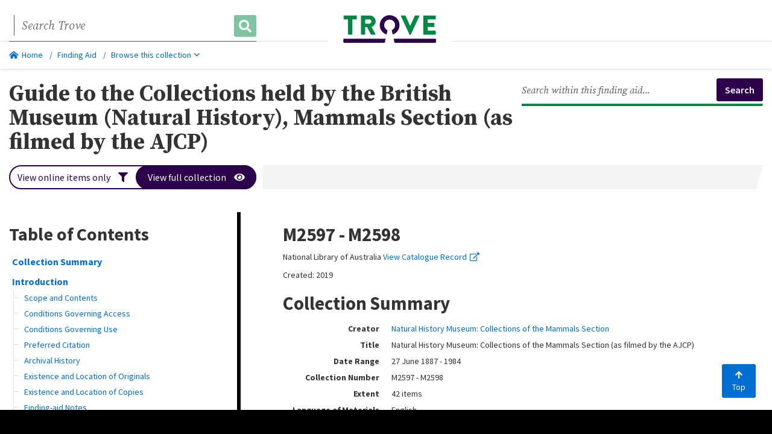

--- FILE ---
content_type: text/html;charset=utf-8
request_url: https://nla.gov.au/nla.obj-838058864/findingaid
body_size: 436216
content:
<!DOCTYPE html>
<html lang="en">
<head>
<meta charset="utf-8">
<meta http-equiv="X-UA-Compatible" content="IE=edge">
<meta name="viewport" content="width=device-width, initial-scale=1">
<meta name="apple-mobile-web-app-capable" content="yes">
<meta name="apple-touch-fullscreen" content="yes">
<meta property="og:title" content="Natural History Museum: Collections of the Mammals Section (as filmed by the AJCP)">
<meta property="og:site_name" content="Trove">
<meta property="og:url" content="https://nla.gov.au/nla.obj-838058864">
<meta property="og:image" content="https://nla.gov.au/nla.obj-838058864/representativeImage?wid=250">
<meta property="og:image:url" content="https://nla.gov.au/nla.obj-838058864/representativeImage?wid=250">
<meta name="twitter:image" content="https://nla.gov.au/nla.obj-838058864/representativeImage?wid=250">
<meta name="twitter:card" content="summary">
<meta name="twitter:site" content="@TroveAustralia">
<meta name="twitter:title" content="Natural History Museum: Collections of the Mammals Section (as filmed by the AJCP)">
<!-- Fav and touch icons -->
<link rel="icon" href="https://assets.nla.gov.au/favicons/trove/favicon-16.png" sizes="16x16">
<link rel="icon" href="https://assets.nla.gov.au/favicons/trove/favicon-32.png" sizes="32x32">
<link rel="icon" href="https://assets.nla.gov.au/favicons/trove/favicon-64.png" sizes="64x64">
<link rel="apple-touch-icon" href="https://assets.nla.gov.au/favicons/trove/apple-touch-icon-120x120.png" sizes="120x120">
<link rel="apple-touch-icon" href="https://assets.nla.gov.au/favicons/trove/apple-touch-icon-152x152.png" sizes="152x152">
<link rel="apple-touch-icon" href="https://assets.nla.gov.au/favicons/trove/apple-touch-icon-167x167.png" sizes="167x167">
<link rel="apple-touch-icon" href="https://assets.nla.gov.au/favicons/trove/apple-touch-icon-180x180.png" sizes="180x180">
<meta name="apple-mobile-web-app-title" content="Trove">
<link rel="icon" href="https://assets.nla.gov.au/favicons/trove/android-icon-192x192.png" sizes="192x192">
<meta name="msapplication-square70x70logo" content="https://assets.nla.gov.au/favicons/trove/msapplication-square-70x70.png">
<meta name="msapplication-square150x150logo" content="https://assets.nla.gov.au/favicons/trove/msapplication-square-150x150.png">
<meta name="msapplication-square310x310logo" content="https://assets.nla.gov.au/favicons/trove/msapplication-square-310x310.png">
<meta name="msapplication-wide310x150logo" content="https://assets.nla.gov.au/favicons/trove/msapplication-wide-310x150.png">
<meta name="msapplication-TileColor" content="#FFFFFF">
<meta name="application-name" content="Trove">
<meta data-screen-id="Finding Aid Page">
<title>
Natural History Museum: Collections of the Mammals Section (as filmed by the AJCP)
</title>
<!-- Font Awesome -->
<link rel="stylesheet" href="https://assets.nla.gov.au/fonts/font-awesome-pro/5.9.0/css/all.min.css">
<!-- Fonts -->
<link rel="stylesheet" href="https://assets.nla.gov.au/fonts/source-sans-pro/source-sans-pro.css">
<link rel="stylesheet" href="https://assets.nla.gov.au/fonts/source-sans-pro/source-sans-variable.css">
<link rel="stylesheet" href="https://assets.nla.gov.au/fonts/source-serif-pro/source-serif-pro.css">
<link rel="stylesheet" href="https://assets.nla.gov.au/fonts/source-serif-pro/source-serif-variable.css">
<!-- Latest compiled and minified CSS -->
<link rel="stylesheet" href="/tarkine/css/bootstrap.css?v=20250917230348" type="text/css" media="screen, print">
<link rel="stylesheet" href="/tarkine/css/tarkine-print.css?v=20250917230348" type="text/css" media="print">
<link rel="stylesheet" href="/tarkine/css/jquery-ui-1.10.3.custom.css" type="text/css" media="screen">
<!-- included in a bid to get the slider to render properly on the fullscreen PictureViewerModal in the book viewer -->
<!--[if lte IE 9]>
<link rel="stylesheet" href="/tarkine/css/tarkine-IE9.css" type="text/css" media="screen">
<![endif]-->
<!-- Latest compiled and minified JavaScript -->
<script src="/tarkine/js/jquery/jquery.min.js"></script>
<script src="/tarkine/js/jquery/jquery-ui.min.js"></script>
<script src="/tarkine/js/jquery/jquery-migrate-1.2.1.min.js"></script><!-- To help us fix issues in from using JQuery pre v1.9 -->
<script src="/tarkine/js/jquery/jquery.caret.1.2.0.js"></script>
<script src="/tarkine/js/jquery/jquery.twbsPagination.min.js"></script>
<script src="/tarkine/js/jquery/moment.min.js"></script>
<script src="/tarkine/js/bootstrap/bootstrap-3.3.7.min.js"></script>
<script src="/tarkine/js/urijs/URI-1.18.1.js"></script>
<!-- HTML5 Shim and Respond.js IE8 support of HTML5 elements and media queries -->
<!-- WARNING: Respond.js doesn't work if you view the page via file:// -->
<!--[if lt IE 9]>
<script src="https://oss.maxcdn.com/libs/html5shiv/3.7.0/html5shiv.js"></script>
<script src="https://oss.maxcdn.com/libs/respond.js/1.4.2/respond.min.js"></script>
<![endif]-->
<script src="/tarkine/webjars/spin-js/2.1.0/spin.js"></script>
<script src="/tarkine/js/persist-js/persist-min.js"></script>
<script src="/tarkine/js/tarkine.js?v=20250917230348"></script>
<!-- Google Analytics -->
<script>
dataLayer = [{
"Collection": "nla.ms",
"Form": "Finding Aid",
"Repository": "Australian Joint Copying Project",
"Deposit type": "",
"NUC": "",
"Availability": "Unrestricted",
"Template": "Viewer",
"Page title": "Natural History Museum: Collections of the Mammals Section (as filmed by the AJCP)",
"Project ID": "",
"Parent project ID": "",
}];
</script>
<script>
$('#trovelogin').on('click', function (e) {
window.location.href = 'https://trove.nla.gov.au/login?backurl=https%3A%2F%2Fnla.gov.au%2Fnla.obj-838058864%2Ffindingaid' + window.location.hash;
});
</script>
<!-- <script>
$(window).resize(function(){
if(window.innerWidth < 900) {
var $detCenter = $(".default-logo").detach();
$(".navbar-form").before($detCenter);
}
});
</script>
<script>
$(window).resize(function(){
if(window.innerWidth > 901) {
var $detCenter = $(".default-logo").detach();
$(".navbar-form").after($detCenter);
}
});
</script> -->
<!--[if lt IE 9]>
<script src="/tarkine/js/viewport-units-buggyfill.js"></script>
<script>window.viewportUnitsBuggyfill.init(true);</script>
<![endif]-->
<!-- Google Tag Manager -->
<script>(function(w,d,s,l,i){w[l]=w[l]||[];w[l].push({'gtm.start':
new Date().getTime(),event:'gtm.js'});var f=d.getElementsByTagName(s)[0],
j=d.createElement(s),dl=l!='dataLayer'?'&l='+l:'';j.async=true;j.src=
'https://www.googletagmanager.com/gtm.js?id='+i+dl;f.parentNode.insertBefore(j,f);
})(window,document,'script','dataLayer','GTM-KPDQRTM');</script>
<!-- End Google Tag Manager -->
</head>
<body class="loadingInProgress" data-screen-id="Finding Aid Page">
<!-- Google Tag Manager (noscript) -->
<noscript><iframe src="https://www.googletagmanager.com/ns.html?id=GTM-KPDQRTM"
height="0" width="0" style="display:none;visibility:hidden"></iframe></noscript>
<!-- End Google Tag Manager (noscript) -->
<!-- Header -->
<div class="container-full">
<nav class="navbar navbar-default" role="navigation" id="header-c">
<div id="skip">
<a onclick="$('#contentrow').focus();" href="#contentrow">Skip to content</a>
<a onclick="$('#SearchTermTrove').focus();" href="#SearchTermTrove">Skip to search</a>
</div>
<div class="container-fluid">
<div class="navbar-header">
<button class="navbar-toggle" data-toggle="collapse" data-target="#bs-example-navbar-collapse-1">
<span class="sr-only">Toggle navigation</span>
<span class="icon-bar"></span>
<span class="icon-bar"></span>
<span class="icon-bar"></span>
</button>
<div class="mobile-logo"><a href="https://trove.nla.gov.au" class="navbar-brand"><img src="https://assets.nla.gov.au/logos/trove/trove-colour.svg" width="204" alt="Trove logo"></a>
</div>
</div>
<div class="collapse navbar-collapse" id="bs-example-navbar-collapse-1">
<form class="navbar-form navbar-left" role="search"
action="https://trove.nla.gov.au/search"
method="GET">
<div class="input-group desktop">
<label for="SearchTermTrove" class="sr-only">Search Trove</label>
<input type="text" placeholder="Search Trove"
class="form-control" id="SearchTermTrove" name="keyword" value="" onkeyup="isValidSearch()" />
<label class="sr-only" for="SearchTermTrove">Search</label>
<div class="input-group-btn">
<button class="btn btn-default" id="searchButton" type="submit"><span class="fas fa-search"></span> <span class="sr-only">Search</span></button>
</div>
<script type="text/javascript">
document.addEventListener('DOMContentLoaded', isValidSearch);
function isValidSearch () {
let searchTerm = document.getElementById("SearchTermTrove").value;
let regex = /[A-Za-z0-9]+/;
if (regex.test(searchTerm)) {
document.getElementById("searchButton").disabled = false;
} else {
document.getElementById("searchButton").disabled = true;
}
}
</script>
</div>
<div class="search-accent desktop"></div>
</form>
<ul class="nav navbar-nav navbar-right" id="navglobal">
<li id="troveDiscoveryMenuFallback" class="hide"><a href="https://trove.nla.gov.au/">Return to Trove</a></li>
</ul>
<div class="default-logo"><a href="https://trove.nla.gov.au" class="navbar-brand"><img src="https://assets.nla.gov.au/logos/trove/trove-colour.svg" width="204" alt="Trove logo"></a>
</div>
</div>
</div> <!-- /.container-fluid -->
</nav>
<!-- Trove search header END-->
<div class="trove-alerts hide">
</div>
<div class="row" id="breadcrumbrow">
<ol class="breadcrumb">
<li><a href="https://trove.nla.gov.au"><span class="fas fa-home-alt mr5"></span>Home</a></li>
<li id="breadcrumbPlaceholder" style="display: none"></li>
<!-- For Viewer -->
<li><a href="/nla.obj-838058864/findingaid">Finding Aid</a></li>
<li><a href="#" class="action-toggle-browse-panel">Browse this collection<span class="far fa-angle-down ml5"></span></a></li>
<li class="action-toggle-breadcrumb has-btn"><a href="#" class="btn btn-xs btn-overlay" title="Toggle breadcrumbs"><span class="glyphicon glyphicon-option-horizontal"></span></a></li>
</ol>
</div>
<script>
$(document).ready(function(){
var loadBreadcrumbs = function(callback) {
$.getJSON('/nla.obj-838058864/breadcrumbs', function(breadcrumbs) {
var breadcrumbHtml = '';
$.each(breadcrumbs, function(key, value) {
breadcrumbHtml += '<li class="item-breadcrumb"><a href="/'+ key + '">' + value.replace('[cartographic material]', '').replaceAll(/<(\/)?script>/gi, '&lt;$1script&gt;') + '</a></li>'
});
$('#breadcrumbPlaceholder').replaceWith(breadcrumbHtml);
callback();
});
};
loadBreadcrumbs(function() {
// show the tooptip after the breadcrumbs have loaded to avoid graphical glitch
$('.show-tooltip').tooltip('show');
window.setTimeout(function(){
$('.show-tooltip').tooltip('hide');
}, 5000);
});
});
// Prototype toggle breadcrumb visibility and height
var breadcrumb = {
init: function () {
var $btnToggleBreadcrumb = $('.action-toggle-breadcrumb a');
$btnToggleBreadcrumb.on('click', breadcrumb.toggle);
},
toggle: function () {
var $breadcrumbContainer = $('#breadcrumbrow');
var $breadcrumbItems = $('#breadcrumbrow li.item-breadcrumb');
// Toggle container height
$breadcrumbContainer.toggleClass('is-collapsed');
// Toggle visibility of items
$breadcrumbItems.toggleClass('sr-only');
}
}
breadcrumb.init();
</script>
<!-- /Header -->
<div id="top" class="container-full finding-aid" role="main" aria-labelledby="contentrow">
<div class="container-fluid">
<input id="op" type="hidden" value="c"/>
<input id="browseOffset" type="hidden" value="0"/>
<div id="l-nav-panel">
<div id="browseSpinner" style="position: relative; display: block; top: 10%; left: 50%;"></div>
<div id="l-nav-content">
</div> <!-- //#l-nav-content -->
</div><!-- //#l-nav-panel -->
<script type="text/javascript">
var spinnerOpts = {
lines: 10, // The number of lines to draw
length: 20, // The length of each line
width: 4, // The line thickness
radius: 11, // The radius of the inner circle
corners: 1, // Corner roundness (0..1)
rotate: 0, // The rotation offset
direction: 1, // 1: clockwise, -1: counterclockwise
color: '#71A157', // #rgb or #rrggbb or array of colors
speed: 1, // Rounds per second
trail: 60, // Afterglow percentage
shadow: false, // Whether to render a shadow
hwaccel: false, // Whether to use hardware acceleration
className: 'spinner', // The CSS class to assign to the spinner
zIndex: 2e9, // The z-index (defaults to 2000000000)
top: 3.5, // Top position relative to parent in px
left: 0 // Left position relative to parent in px
};
var browseSpinner = new Spinner(spinnerOpts);
var browseSpinnerTarget = document.getElementById('browseSpinner');
// ---- Toggle between list and grid view for results
function showListPanelAndHideIndexPanel () {
var $panel = $('.list-result-panel');
$panel.removeClass('hidden');
$panel.show();
$panel.attr("style", "");
$('.index-panel').hide();
$('#level-up').show();
}
var toggleResultsView = {
init: function () {
var $panel = $('#l-nav-content');
// Bind events
$panel.on('click', '.btn-toggle-grid-view', toggleResultsView.showGrid);
$panel.on('click', '.btn-toggle-list-view', toggleResultsView.showList);
$panel.on('click', '.btn-toggle-index-view', toggleResultsView.showIndex);
},
// Hide index-panel and list-result-panel as grid
showGrid: function (e) {
var $container = $('.list-result');
$container.addClass('is-view-grid');
showListPanelAndHideIndexPanel();
$('.index-panel').hide();
$('.children-pagination').removeClass('hidden');
store.set('browse_view', 'grid');
},
// Hide index-panel and list-result-panel as list
showList: function (e) {
var $container = $('.list-result');
$container.removeClass('is-view-grid');
showListPanelAndHideIndexPanel();
$('.children-pagination').removeClass('hidden');
store.set('browse_view', 'list');
},
// Show index-panel and hide list-result-panel
showIndex: function (e) {
$('.list-result-panel').hide();
$('#level-up').hide();
$('.index-panel').show();
$('.children-pagination').addClass('hidden');
store.set('browse_view', 'index');
},
// Called on Ajax load within the Browse Widget
setView: function(view) {
var $container = $('.list-result');
if (view == null || view == 'null'){
var hasInteractiveIndex = $('#hasInteractiveHtml').val();
if (hasInteractiveIndex == 'yes'){
view = 'index';
}else{
view = 'grid';
}
}
if (view == 'grid') {
$container.addClass('is-view-grid');
$('.btn-toggle-index-view').removeClass('active');
$('.btn-toggle-grid-view').addClass('active');
$('.children-pagination').removeClass('hidden');
showListPanelAndHideIndexPanel();
} else if (view == 'list'){
$container.removeClass('is-view-grid');
$('.btn-toggle-index-view').removeClass('active');
$('.btn-toggle-list-view').addClass('active');
$('.children-pagination').removeClass('hidden');
showListPanelAndHideIndexPanel();
} else if (view == 'index'){
$('.btn-toggle-index-view').addClass('active');
$('.btn-toggle-grid-view').removeClass('active');
$('.btn-toggle-list-view').removeClass('active');
$('.list-result-panel').hide();
$('.index-panel').show();
$('.children-pagination').addClass('hidden');
}
var title = $(".btn-group-view-toggle > label.active").attr('title');
$('.view-label').text(title);
store.set('browse_view', view);
}
}
// ---- Toggle browse navigation panel
var toggleBrowsePanel ={
init: function () {
var $btnToggle = $('.action-toggle-browse-panel');
var $panel = $('#l-nav-content');
var $indexMapLink = $('#indexMapLink');
$indexMapLink.bind('click', function() { return toggleBrowsePanel.togglePanel('index'); });
$btnToggle.bind('click', function() { return toggleBrowsePanel.togglePanel('grid'); });
$panel.on('click', '.close-btn', toggleBrowsePanel.togglePanel);
},
togglePanel: function (view) {
var $mask = $('#l-nav-panel');
var $panel = $('#l-nav-content');
$mask.toggleClass('is-expanded');
$panel.toggleClass('is-expanded');
if (view == 'index' || view == 'grid' || view == 'list'){
store.set('browse_view', view);
toggleResultsView.setView(view);
}
if ($mask.hasClass('is-expanded')) {
store.get('browse_origin', function(ok, val) {
if (ok) {
if (!browsePanel.isDisplayingContent()) {
browsePanel.fetchData($('#browseOffset').val(), 20, $('#op').val());
}
}
});
}
return false;
}
}
var browsePanel = {
isSameAsPrevRequest: function(origin, offset, rows) {
var sameOrigin = false;
var sameOffset = false;
var sameRows = false;
store.get('browse_origin', function(ok, val) {
if (ok) {
sameOrigin = origin == val;
}
});
store.get('browse_offset', function(ok, val) {
if (ok) {
sameOffset = offset == val;
}
});
store.get('browse_rows', function(ok, val) {
if (ok) {
sameRows = rows == val;
}
});
return sameOrigin && sameOffset && sameRows;
},
isDisplayingContent: function() {
return $('.l-item-info').length > 0;
},
fetchData: function (offset, rows, op, pid, childrenPids) {
if (typeof pid === "undefined") {
store.get('browse-pid', function(ok, val) {
if (ok && val != null) {
pid = val;
}
});
if (browsePanel.isSameAsPrevRequest(pid, offset, rows)) {
return;
}
} else {
store.set('browse-pid', pid);
}
if (typeof childrenPids === "undefined") {
store.get('browse-children-pids', function(ok, val) {
if (ok && val != null) {
childrenPids = val;
}
});
} else {
store.get('browse-children-pids', function(ok, val) {
if (ok && (val == null || typeof val === "undefined")) {
store.set('browse-children-pids', childrenPids);
}
});
}
var panel = $('#l-nav-content');
browsePanel.showSpinner();
panel.html('');
offset = browsePanel.defaultFor(offset, $('#browseOffset').val());
if (typeof offset === "string" || offset instanceof String) {
// Replace all comma's if it's a string
offset = offset.replace(/,/g, '');
}
rows = browsePanel.defaultFor(rows, 0);
op = browsePanel.defaultFor(op, 'c');
browsePanel.updateStorage(window.location.pathname, offset, rows);
var objId = window.location.pathname.match("nla.obj-[1-9][0-9]+");
if (typeof pid !== "undefined") {
objId = pid;
}
var requestUrl = '/' + objId;
if (op == "multipleMapPIs") {
requestUrl = requestUrl + '/browseIndexChildren?startIdx=' + offset + '&rows=' + rows + '&pids=' + childrenPids;
}else{
requestUrl = requestUrl + '/browse?startIdx=' + offset + '&rows=' + rows + '&op=' + op;
}
$.ajax(requestUrl)
.success(function(html) {
panel.html(html);
$('#setLabel').html($('#pagination-offset option:selected').text());
})
.error(function() {
panel.html('<div class="container"><div class="col-9-xs center-block"><div class="alert alert-danger">An error occured.</div></div></div>');
})
.always(function() {
browseSpinner.stop();
store.get('browse_view', function(ok, val) {
if (ok) {
if (op == "multipleMapPIs"){
toggleResultsView.setView('grid');
}else{
toggleResultsView.setView(val);
}
}
});
browsePanel.updatePaginationButtons();
});
},
updatePaginationButtons: function() {
var selectedOption = $('#pagination-offset option:selected'),
firstOption = $('#pagination-offset option :first'),
lastOption = $('#pagination-offset option :last'),
prevOption = $('#pagination-offset option:selected').prev(),
nextOption = $('#pagination-offset option:selected').next();
var selectedIndex = $("#pagination-offset option:selected").index();
// disable pagination buttons based on currently selected option
if (selectedOption.val() == firstOption.val()) {
$('.pagination-prev').attr('disabled', true);
$('.pagination-first').attr('disabled', true);
$('#previous-set-box').hide();
$('#previous-title-box').show();
} else {
$('.pagination-prev').attr('disabled', false);
$('.pagination-first').attr('disabled', false);
var previousText = $('#pagination-offset option').eq(selectedIndex - 1).text();
$('#previous-set-text').text('View ' + browsePanel.lowercaseFirstCharacter(previousText));
$('#previous-set-box').show();
$('#previous-title-box').hide();
}
if (selectedOption.val() == lastOption.val()) {
$('.pagination-next').attr('disabled', true);
$('.pagination-last').attr('disabled', true);
$('#next-set-box').hide();
$('#next-title-box').show();
} else {
$('.pagination-next').attr('disabled', false);
$('.pagination-last').attr('disabled', false);
var nextText = $('#pagination-offset option').eq(selectedIndex + 1).text();
$('#next-set-text').text('View ' + browsePanel.lowercaseFirstCharacter(nextText));
$('#next-set-box').show();
$('#next-title-box').hide();
}
},
lowercaseFirstCharacter: function (val) {
return val.charAt(0).toLowerCase() + val.slice(1);
},
showSpinner: function() {
// don't show the spinner unless the panel is expanded
if ($('#l-nav-panel').hasClass('is-expanded')) {
browseSpinner.spin(browseSpinnerTarget);
} else {
browseSpinner.stop();
}
},
updateStorage: function(origin, offset, rows) {
store.set('browse_origin', origin);
store.set('browse_offset', offset);
store.set('browse_rows', rows);
},
clearStorage: function() {
store.store.clear();
},
defaultFor: function(arg, val) {
return typeof arg != 'undefined' ? arg : val;
}
}
var store;
$(function(){
toggleResultsView.init();
toggleBrowsePanel.init();
store = new Persist.Store('tarkine');
$('#l-nav-content').on('click', '.pagination-first', function(e) {
e.preventDefault();
browsePanel.fetchData(0, 20, $('#op').val());
});
$('#l-nav-content').on('click', '.pagination-last', function(e) {
e.preventDefault();
var lastOption = $('#pagination-offset option :last');
browsePanel.fetchData(lastOption.val().replace(",",""), 20, $('#op').val());
});
$('#l-nav-content').on('click', '.pagination-prev', function(e) {
e.preventDefault();
var prevOption = $('#pagination-offset option:selected').prev();
if (prevOption != null) {
browsePanel.fetchData(prevOption.val().replace(",",""), 20, $('#op').val());
}
});
$('#l-nav-content').on('click', '.pagination-next', function(e) {
e.preventDefault();
var nextOption = $('#pagination-offset option:selected').next();
if (nextOption != null) {
browsePanel.fetchData(nextOption.val().replace(",",""), 20, $('#op').val());
}
});
$('#l-nav-content').on('click', '#previous-set-button', function(e) {
e.preventDefault();
$('.pagination-prev').click();
});
$('#l-nav-content').on('click', '#next-set-button', function(e) {
e.preventDefault();
$('.pagination-next').click();
});
$('#l-nav-content').on('click', '#pagination-submit', function(e) {
e.preventDefault();
browsePanel.fetchData($('#pagination-offset').val().replace(",",""), 20, $('#op').val());
});
$('#l-nav-content').on('click', '.browse-child', function(e) {
e.preventDefault();
$('#op').val('ch');
store.get('pagination-offset', function(ok, val) {
if (ok){
var paginationArr;
if (val == null){
paginationArr = [];
}else {
paginationArr = val.split(',');
}
paginationArr.push($('#pagination-offset').val());
store.set('pagination-offset', paginationArr);
}
});
browsePanel.fetchData(0, 20, $('#op').val(), $(this).data('pid'));
});
$('#l-nav-content').on('click', '#level-up', function(e) {
e.preventDefault();
store.get('browse_view', function(ok, val) {
if (ok && $('#op').val() == 'multipleMapPIs') {
store.set('browse_view', null);
}
});
$('#op').val('s');
var paginationOffSet = 0;
store.get('pagination-offset', function(ok, val) {
if (ok){
if (val != null && val.length){
var paginationArr = val.split(',');
paginationOffSet = paginationArr.pop().replace(",","");
store.set('pagination-offset', paginationArr);
}else{
store.set('pagination-offset', 0);
}
}
});
browsePanel.fetchData(paginationOffSet, 20, $('#op').val(), $(this).data('pid'));
});
$('#l-nav-content').on('click', "area[href*=',']", function(e) {
e.preventDefault();
$('#op').val('multipleMapPIs');
browsePanel.fetchData(0, 20, $('#op').val(), $('img.map-index').data('pid'), $(this).attr("href").replace("/", ""));
});
});
$(window).unload(function() {
browsePanel.clearStorage();
});
</script>
<input id="op" type="hidden" value="c"/>
<input id="browseOffset" type="hidden" value="0"/>
<input id="appPath" type="hidden" value="/tarkine/"/>
<input id="personSearchUrl" type="hidden" value="https://trove.nla.gov.au/search/category/people?keyword="/>
<input id="pid" type="hidden" value="nla.obj-838058864"/>
<input id="nuc" type="hidden" value="ANL:AJCP"/>
<input id="troveZone" type="hidden" value="collection,book,picture,music,map"/>
<div class="row">
<div class="fa-title">
<div class="col-md-12">
<div class="i-flex">
<h1 class="title" id="contentrow">Guide to the Collections held by the British Museum (Natural History), Mammals Section (as filmed by the AJCP)</h1>
<div >
<div id="finding-aid-search" class="">
<form role="search" aria-labelledby="search-this-finding-aid">
<div class="input-group">
<input id="onlineOnly" type="hidden" value="false"/>
<label for="search-term" class="sr-only" id="search-this-finding-aid">Search within this finding aid:</label>
<input id="search-term" type="text" class="form-control" placeholder="Search within this finding aid..."/>
<span class="input-group-btn">
<button class="btn btn-primary" id="search-button">Search</button>
</span>
</div>
</form>
</div>
</div>
</div>
<div class="bevel">
<div id="view-online-only-container">
<div class="btn-container">
<a href="findingaid?digitised=y" class="view-online-only btn btn-primary btn-sm">View online items only <span class="margin-left-1 fas fa-filter"></span></a>
<a href="findingaid" class="view-full-collection btn btn-primary btn-sm">View full collection <span class="margin-left-1 fas fa-eye"></span></a>
</div>
</div>
</div>
</div>
</div>
</div>
<div class="row">
<div class="col-md-12 finding-aid-container">
<div class="toc" role="navigation" aria-labelledby="table-of-contents">
<div class="toc-container">
<h2 id="table-of-contents">Table of Contents</h2>
<ol class="nav list-unstyled list-toc">
<li class="header"><a href="#collection-summary">Collection Summary</a></li>
<li class="header"><a href="#introduction">Introduction</a>
<ol class="nav list-unstyled is-child">
<li class=""><a href="#scope-and-content">Scope and Contents</a></li>
<li class=""><a href="#access">Conditions Governing Access</a></li>
<li class=""><a href="#copying-and-publishing">Conditions Governing Use</a></li>
<li class=""><a href="#preferred-citation">Preferred Citation</a></li>
<li class=""><a href="#archival-history">Archival History</a></li>
<li class=""><a href="#originalsloc">Existence and Location of Originals</a></li>
<li class=""><a href="#altformavail">Existence and Location of Copies</a></li>
<li class=""><a href="#a43536064ab9040526121a0a3519ec43">Finding-aid Notes</a></li>
<li class=""><a href="#subjects">Subjects</a></li>
<li class=""><a href="#bibliography">Bibliography</a></li>
</ol>
</li>
<li class="header hide"><a href="#related-docs">Related Documentation</a></li>
<li class="header"><a href="#item-descriptions">Item Descriptions</a>
<ol id="itemDescriptionToc" class="nav is-child">
<li class="panel closed" id="nla-obj-1643186126_item">
<a id="nla-obj-1643186126_ctl" href="#nla-obj-1643186126" data-list="#nla-obj-1643186126_toc" role="button" data-parent="#itemDescriptionToc">Series. Collector's Notes, 1923 - 1984<span class="fas fa-caret-down"></span></a>
<ol class="nav list-unstyled is-data item-toc-list" id="nla-obj-1643186126_toc">
<li>
<a href="#nla-obj-1643186147" >Subseries Box 1. Collector's Notes</a>
</li>
<li>
<a href="#nla-obj-1643186183" >Subseries Box 3. Collector's Notes, July 1969</a>
</li>
<li>
<a href="#nla-obj-1643186224" >Subseries Box 6. Collector's Notes, 1923 - 1924</a>
</li>
<li>
<a href="#nla-obj-1643186262" >Subseries Box 10. Collector's Notes, 1967 - 1974</a>
</li>
<li>
<a href="#nla-obj-1643186322" >Subseries Box 16. Collector's Notes, 1984</a>
</li>
<li>
<a href="#nla-obj-1643186387" >Subseries Box 17. Collector's Notes, 1971 - 1972</a>
</li>
<li>
<a href="#nla-obj-1643186420" >Subseries. Collector's Notes: Box: Regional Mammal Lists, n.d; 1944</a>
</li>
<li>
<a href="#nla-obj-1643186461" >Subseries. Collector's Notes: Library Manuscripts, 1969 - 1976</a>
</li>
</ol>
</li>
<li class="panel closed" id="nla-obj-1643186521_item">
<a id="nla-obj-1643186521_ctl" href="#nla-obj-1643186521" data-list="#nla-obj-1643186521_toc" role="button" data-parent="#itemDescriptionToc">Series. Oldfield Thomas Correspondence, 1887 - 1929<span class="fas fa-caret-down"></span></a>
<ol class="nav list-unstyled is-data item-toc-list" id="nla-obj-1643186521_toc">
<li>
<a href="#nla-obj-1643186545" >Correspondence, 27 June 1887 - 25 October 1896 <span class='leaf-node-container'>(File)</span></a>
</li>
<li>
<a href="#nla-obj-1643186689" >Letterbook: A - K, 24 February 1897 - 3 March 1898 <span class='leaf-node-container'>(File)</span></a>
</li>
<li>
<a href="#nla-obj-1643186769" >Letterbook: L - R, 3 July 1898 <span class='leaf-node-container'>(File)</span></a>
</li>
<li>
<a href="#nla-obj-1643186809" >Letterbook: S - Z, 19 November 1898 <span class='leaf-node-container'>(File)</span></a>
</li>
<li>
<a href="#nla-obj-1643186846" >Correspondence, 24 February 1899 - 3 November 1899 <span class='leaf-node-container'>(File)</span></a>
</li>
<li>
<a href="#nla-obj-1643187004" >Correspondence, 25 November 1899 - 17 November 1900 <span class='leaf-node-container'>(File)</span></a>
</li>
<li>
<a href="#nla-obj-1643187214" >Correspondence, 8 January 1901 - 6 August 1901 <span class='leaf-node-container'>(File)</span></a>
</li>
<li>
<a href="#nla-obj-1643187295" >Envelope 'Lydekker Correspondence' (between Nos. 188 and 189.), 19 January 1900 - 7 October 1901 <span class='leaf-node-container'>(File)</span></a>
</li>
<li>
<a href="#nla-obj-1643187479" >Correspondence, 19 December 1901 - 20 October 1902 <span class='leaf-node-container'>(File)</span></a>
</li>
<li>
<a href="#nla-obj-1643187639" >Correspondence, 17 November 1902 - 17 November 1903 <span class='leaf-node-container'>(File)</span></a>
</li>
<li>
<a href="#nla-obj-1643187913" >Correspondence, 20 December 1903 - 19 December 1904 <span class='leaf-node-container'>(File)</span></a>
</li>
<li>
<a href="#nla-obj-1643188233" >Correspondence, 12 January 1904 - 17 November 1905 <span class='leaf-node-container'>(File)</span></a>
</li>
<li>
<a href="#nla-obj-1643188539" >Correspondence, 13 September 1905 - 18 December 1906 <span class='leaf-node-container'>(File)</span></a>
</li>
<li>
<a href="#nla-obj-1643188792" >Correspondence, 1 April 1905 - 13 November 1907 <span class='leaf-node-container'>(File)</span></a>
</li>
<li>
<a href="#nla-obj-1643188935" >Correspondence, 14 December 1906 - 12 September 1908 <span class='leaf-node-container'>(File)</span></a>
</li>
<li>
<a href="#nla-obj-1643189090" >Correspondence, 10 November 1906 - 26 November 1909 <span class='leaf-node-container'>(File)</span></a>
</li>
<li>
<a href="#nla-obj-1643189351" >Correspondence, 9 October 1909 - 10 October 1910 <span class='leaf-node-container'>(File)</span></a>
</li>
<li>
<a href="#nla-obj-1643189510" >Correspondence, 6 December 1909 - 29 November 1912 <span class='leaf-node-container'>(File)</span></a>
</li>
<li>
<a href="#nla-obj-1643189837" >Correspondence, 17 February 1912 - 5 October 1913 <span class='leaf-node-container'>(File)</span></a>
</li>
<li>
<a href="#nla-obj-1643190018" >Correspondence, 27 April 1913 - 5 August 1914 <span class='leaf-node-container'>(File)</span></a>
</li>
<li>
<a href="#nla-obj-1643190155" >Correspondence, 16 December 1914 - 13 December 1916 <span class='leaf-node-container'>(File)</span></a>
</li>
<li>
<a href="#nla-obj-1643190374" >Correspondence, 15 February 1917 - 20 November 1918 <span class='leaf-node-container'>(File)</span></a>
</li>
<li>
<a href="#nla-obj-1643190533" >Correspondence, 2 January 1919 - 21 September 1920 <span class='leaf-node-container'>(File)</span></a>
</li>
<li>
<a href="#nla-obj-1643190914" >Correspondence, 26 January 1921 - 19 December 1921 <span class='leaf-node-container'>(File)</span></a>
</li>
<li>
<a href="#nla-obj-1643191157" >Correspondence, 4 January 1921 - 29 December 1922 <span class='leaf-node-container'>(File)</span></a>
</li>
<li>
<a href="#nla-obj-1643191758" >Correspondence, 19 January 1923 - 24 December 1923 <span class='leaf-node-container'>(File)</span></a>
</li>
<li>
<a href="#nla-obj-1643191977" >Correspondence, 22 September 1919 - 27 October 1924 <span class='leaf-node-container'>(File)</span></a>
</li>
<li>
<a href="#nla-obj-1643192174" >Correspondence, 25 January 1925 - 12 September 1925 <span class='leaf-node-container'>(File)</span></a>
</li>
<li>
<a href="#nla-obj-1643192335" >Correspondence, 12 January 1926 - 24 December 1926 <span class='leaf-node-container'>(File)</span></a>
</li>
<li>
<a href="#nla-obj-1643192638" >Correspondence, 13 January 1927 - 30 December 1927 <span class='leaf-node-container'>(File)</span></a>
</li>
<li>
<a href="#nla-obj-1643192833" >Correspondence, 5 January 1928 - 28 February 1929 <span class='leaf-node-container'>(File)</span></a>
</li>
</ol>
</li>
</ol>
</li>
</ol>
</div>
</div>
<div class="finding-aid-content">
<div id="search-results-container">
<div class="search-in-progress hide">
<div class="row">
<div class="col-md-12">
<span class='fa fa-spinner fa-spin'></span><span class="ml8">Searching...</span>
</div>
</div>
</div>
</div>
<h2 id="collection-number">M2597 - M2598</h2>
<p>National Library of Australia
<a href="https://catalogue.nla.gov.au/Record/2589455" target="_blank" style="align-self: center"> View Catalogue Record<span class="ml5 far fa-external-link-alt"></span></a>
</p>
<p>
Created: 2019
</p>
<div>
<h2 id="collection-summary">Collection Summary</h2>
<dl class="dl-horizontal">
<dt>Creator</dt>
<dd>
<span class='corpname'>Natural History Museum: Collections of the Mammals Section</span>
</dd>
<dt>Title</dt>
<dd>
Natural History Museum: Collections of the Mammals Section (as filmed by the AJCP)
</dd>
<dt>Date Range</dt>
<dd>
27 June 1887 - 1984
</dd>
<dt>Collection Number</dt>
<dd>
M2597 - M2598
</dd>
<dt>Extent</dt>
<dd>
42 items
</dd>
<dt>Language of Materials</dt>
<dd>
English
</dd>
<dt>Repository</dt>
<dd>
Australian Joint Copying Project
</dd>
<dt>Sponsor</dt>
<dd>
The Australian Joint Copying Project (AJCP) online portal was created with the assistance of the Australian Public Service Modernisation Fund, 2017-2020. The National Library of Australia gratefully acknowledges the contribution of the other foundation AJCP partners, the State Library of New South Wales and The National Archives of the UK, and all other organisations which supported the work of the AJCP, the world's most extensive collaborative copying project, operating from 1948 to 1997.
</dd>
</dl>
<h2 id="introduction">Introduction</h2>
<h4 id=scope-and-content>Scope and Contents</h4>
<p>Michael R. Oldfield Thomas correspondence 1868-1928. Subjects include collecting expeditions to Australia, Malaya, Indonesia and the Pacific and dispatch of skulls and other specimens. Correspondents include Wilfrid B. Alexander, Tom Carter, Charles W. De Vis, Joseph Fletcher, Charles Hedley, Frederic Wood Jones and Sir Hubert Wilkins.</p><p>Collectors' notes. Subjects include: Hubert Wilkins' Australia and Islands expedition 1923-24; expeditions to Malaysia 1967, 1974; Cambridge Sumatra expedition 1984; and mammals of Oceania and Eastern New Guinea.</p>
<h4 id=access>Conditions Governing Access</h4>
<p>Available for Access.</p>
<h4 id=copying-and-publishing>Conditions Governing Use</h4>
<p>Many of the records digitised as part of the AJCP are still in copyright. Readers wishing to publish or reproduce documents should seek permission, in the first instance, from the owner of the original material.</p>
<h4 id=preferred-citation>Preferred Citation</h4>
<p>Acknowledgement of use of this material should refer to the location of the original material and to the Australian Joint Copying Project.</p><p>Citation items from this collection should include references to the location of the original material and to the AJCP nla.obj number, which serves as the online identifier for the digital copy.</p><p>Example: M Series: Journal of Capt. James Cook, 18 February 1770, British Library Add. MS 27885 (AJCP ref: http://nla.gov.au/nla.obj-1234)</p>
<h4 id=archival-history>Archival History</h4>
<p>Material selectively filmed at the British Museum (Natural History), London, as part of the Australian Joint Copying Project, 1988 (AJCP Reels: M2597-2598). Original microfilm digitised as part of the AJCP Online Delivery Project, 2017-2020.</p><p>Formerly known as British Museum (Natural History), the Museum Natural History Museum changed its name in 1992.</p>
<h4 id=originalsloc>Existence and Location of Originals</h4>
<p>Natural History Museum (formerly British Museum (Natural History)), London, England. For further information see <a href="http://www.nhm.ac.uk/our-science/departments-and-staff/library-and-archives.html">Archives of the Natural History Museum</a> (http://www.nhm.ac.uk/our-science/departments-and-staff/library-and-archives.html)</p><p>Formerly known as British Museum (Natural History).</p>
<h4 id=altformavail>Existence and Location of Copies</h4>
<p>The original AJCP microfilm of the records filmed from this collection is available at the <a href="https://nla.gov.au/nla.cat-vn2589455">at the National Library of Australia </a> [https://nla.gov.au/nla.cat-vn2589455] as well as other institutions holding AJCP microfilm.</p>
<h4 id=a43536064ab9040526121a0a3519ec43>Finding-aid Notes</h4>
<p>This finding aid is a revised online version of the original finding aid prepared by the Australian Joint Copying Project (AJCP), published by the National Library of Australia in 2019. The original AJCP finding aids were unpublished typescripts or photocopies available from libraries that held copies of the original microfilm.</p><p>Dates used in this finding aid refer to the date range of the records selected for filming rather than to the date range of the Series or Files.</p><p>This Finding Aid retains the identifiers present at the time it was filmed by the Australian Joint Copying Project. The new control numbers applied by the Natural History Museum have been identified where possible.</p>
<h4 id=subjects>Subjects</h4>
<p><span class='persname'>Alexander, Wilfrid B.</span>; <span class='geogname'>Australia</span>; <span class='subject'>Cambridge Sumatra Expedition (1984)</span>; <span class='persname'>Carter, Tom</span>; <span class='persname'>De Vis, Charles W.</span>; <span class='persname'>Fletcher, Joseph</span>; <span class='geogname'>Great Britain</span>; <span class='persname'>Hedley, Charles</span>; <span class='persname'>Jones, Frederic W.</span>; <span class='geogname'>Malaya</span>; <span class='subject'>Mammal</span>; <span class='corpname'>Natural History Museum, London</span>; <span class='subject'>Papua New Guinea: flora and fauna</span>; <span class='subject'>Skeletal remains</span>; <span class='geogname'>Sumatra</span>; <span class='persname'>Thomas, Michael R. Oldfield</span> </p>
<h4 id=bibliography>Bibliography</h4>
<p>Originally cited in <a href="http://nla.gov.au/nla.obj-397322928">Australian Joint Copying Project Handbook. Part 8: Miscellaneous (M) Series. Third Edition</a>, published 1998. Entry 64, p22.</p>
</div><!--#collection-summary -->
<div class="related-docs hide">
<h2 id="related-docs">Related Documentation</h2>
</div>
<div class="item-descriptions">
<h2 id="item-descriptions">Item Descriptions</h2>
<div class="item-wrapper">
<h3 id="nla-obj-1643186126" class="ctag-heading c01">Series. Collector's Notes, 1923 - 1984<a href="#nla-obj-1643186126" class="permalink"><span class="fas fa-bookmark" aria-hidden="true" title="Permalink"></span></a>
</h3>
11 items<br/>
<p>Filmed selectively.</p>
<div class="indent">
<div class="item-wrapper">
<h4 id="nla-obj-1643186147" class="ctag-heading c02">Subseries Box 1. Collector's Notes<a href="#nla-obj-1643186147" class="permalink"><span class="fas fa-bookmark" aria-hidden="true" title="Permalink"></span></a>
</h4>
1 item<br/>
<div class="indent">
<div class="item-wrapper">
<div class="image-and-title">
<div class="thumbnail-multiple thumbnail-wrapper"data-toggle="tooltip"
data-html="true"
data-placement="right"
title="Shaw Mayer Collection (New Guinea) list of specimens for Tring Museum. 1p"
data-original-title="Shaw Mayer Collection (New Guinea) list of specimens for Tring Museum. 1p">
<a class="thumbnail-link thumbnail-first "
href="#image-gallery"
data-parent-title="Shaw Mayer Collection (New Guinea) list of specimens for Tring Museum. 1p &lt;span class='leaf-node-container'&gt;(File)&lt;/span&gt;"
data-item-id="nla.obj-1643186160">
<div style="position: relative">
<img class='thumbnail placeholder small' alt='thumbnail' src='/tarkine/images/placeholder.gif' data-pid="nla.obj-2340625467"></img>
</div>
</a>
</div>
<h5 id="nla-obj-1643186160" class="ctag-heading c03">Shaw Mayer Collection (New Guinea) list of specimens for Tring Museum. 1p <span class='leaf-node-container'>(File)</span><a href="#nla-obj-1643186160" class="permalink"><span class="fas fa-bookmark" aria-hidden="true" title="Permalink"></span></a>
</h5>
</div>
<div class="indent">
</div>
</div>
</div>
</div>
<div class="item-wrapper">
<h4 id="nla-obj-1643186183" class="ctag-heading c02">Subseries Box 3. Collector's Notes, July 1969<a href="#nla-obj-1643186183" class="permalink"><span class="fas fa-bookmark" aria-hidden="true" title="Permalink"></span></a>
</h4>
1 item<br/>
<div class="indent">
<div class="item-wrapper">
<div class="image-and-title">
<div class="thumbnail-multiple thumbnail-wrapper"data-toggle="tooltip"
data-html="true"
data-placement="right"
title="Joint Services Expedition to Central Australia 1967"
data-original-title="Joint Services Expedition to Central Australia 1967">
<a class="thumbnail-link thumbnail-first "
href="#image-gallery"
data-parent-title="Joint Services Expedition to Central Australia 1967, July 1969 &lt;span class='leaf-node-container'&gt;(File)&lt;/span&gt;"
data-item-id="nla.obj-1643186208">
<div style="position: relative">
<img class='thumbnail placeholder small' alt='thumbnail' src='/tarkine/images/placeholder.gif' data-pid="nla.obj-2340625850"></img>
</div>
</a>
</div>
<h5 id="nla-obj-1643186208" class="ctag-heading c03">Joint Services Expedition to Central Australia 1967, July 1969 <span class='leaf-node-container'>(File)</span><a href="#nla-obj-1643186208" class="permalink"><span class="fas fa-bookmark" aria-hidden="true" title="Permalink"></span></a>
</h5>
<p>List of mammals collected by… identified at Western Australian Museum and consigned to British Museum (Natural History) 5p</p>
</div>
<div class="indent">
</div>
</div>
</div>
</div>
<div class="item-wrapper">
<h4 id="nla-obj-1643186224" class="ctag-heading c02">Subseries Box 6. Collector's Notes, 1923 - 1924<a href="#nla-obj-1643186224" class="permalink"><span class="fas fa-bookmark" aria-hidden="true" title="Permalink"></span></a>
</h4>
1 item<br/>
<div class="indent">
<div class="item-wrapper">
<div class="image-and-title">
<div class="thumbnail-multiple thumbnail-wrapper"data-toggle="tooltip"
data-html="true"
data-placement="right"
title="Wilkins expedition to Australia and Islands"
data-original-title="Wilkins expedition to Australia and Islands">
<a class="thumbnail-link thumbnail-first "
href="#image-gallery"
data-parent-title="Wilkins expedition to Australia and Islands, 24 November 1923 - May 1924 &lt;span class='leaf-node-container'&gt;(File)&lt;/span&gt;"
data-item-id="nla.obj-1643186243">
<div style="position: relative">
<img class='thumbnail placeholder small' alt='thumbnail' src='/tarkine/images/placeholder.gif' data-pid="nla.obj-2340626695"></img>
</div>
</a>
</div>
<h5 id="nla-obj-1643186243" class="ctag-heading c03">Wilkins expedition to Australia and Islands, 24 November 1923 - May 1924 <span class='leaf-node-container'>(File)</span><a href="#nla-obj-1643186243" class="permalink"><span class="fas fa-bookmark" aria-hidden="true" title="Permalink"></span></a>
</h5>
<p>Comprises: Letter of 2 March?</p><p>Sir George Wilkins to Thomas, Westwood, possibility of collecting in Groote Eylandt and specimens already collected; list of specimens collected in Torren Creek, Queensland, 24 Nov. 1923.</p><p>preliminary and provisional report, 1 Jan. 1924 - 31 March 1924.</p><p>(report on) mammals; list of mammals, Westwood, 1924.</p><p>preliminary and provisional report part 3, 1 Oct. - 30 Nov. 1923 notes.</p><p>Oldfield Thomas New Scoteinus from Queensland, <em>Annals and Magazine of Natural History</em> ser.9 Vol. 13, May 1924 p.540 and Some New Australian Muridae. Annals and Magazine of Natural History ser. 9, Vol. 13, March 1924 p.296.</p><p>57p.</p>
</div>
<div class="indent">
</div>
</div>
</div>
</div>
<div class="item-wrapper">
<h4 id="nla-obj-1643186262" class="ctag-heading c02">Subseries Box 10. Collector's Notes, 1967 - 1974<a href="#nla-obj-1643186262" class="permalink"><span class="fas fa-bookmark" aria-hidden="true" title="Permalink"></span></a>
</h4>
2 items<br/>
<div class="indent">
<div class="item-wrapper">
<div class="image-and-title">
<div class="thumbnail-multiple thumbnail-wrapper"data-toggle="tooltip"
data-html="true"
data-placement="right"
title="British Museum (Natural History) West Malaysia Expedition 1974"
data-original-title="British Museum (Natural History) West Malaysia Expedition 1974">
<a class="thumbnail-link thumbnail-first "
href="#image-gallery"
data-parent-title="British Museum (Natural History) West Malaysia Expedition 1974 &lt;span class='leaf-node-container'&gt;(File)&lt;/span&gt;"
data-item-id="nla.obj-1643186281">
<div style="position: relative">
<img class='thumbnail placeholder small' alt='thumbnail' src='/tarkine/images/placeholder.gif' data-pid="nla.obj-2340639356"></img>
</div>
</a>
</div>
<h5 id="nla-obj-1643186281" class="ctag-heading c03">British Museum (Natural History) West Malaysia Expedition 1974 <span class='leaf-node-container'>(File)</span><a href="#nla-obj-1643186281" class="permalink"><span class="fas fa-bookmark" aria-hidden="true" title="Permalink"></span></a>
</h5>
<p>Comprises: Letter 20 Sept. 1974 Lord Medway, Saxmundham, re labeling of specimens; lists of mammals collected; field note book.</p><p>37p.</p>
</div>
<div class="indent">
</div>
</div>
<div class="item-wrapper">
<div class="image-and-title">
<div class="thumbnail-multiple thumbnail-wrapper"data-toggle="tooltip"
data-html="true"
data-placement="right"
title="Blue file Gunong Benom (Malaya) Expedition 1967 (Lord Medway)"
data-original-title="Blue file Gunong Benom (Malaya) Expedition 1967 (Lord Medway)">
<a class="thumbnail-link thumbnail-first "
href="#image-gallery"
data-parent-title="Blue file Gunong Benom (Malaya) Expedition 1967 (Lord Medway) &lt;span class='leaf-node-container'&gt;(File)&lt;/span&gt;"
data-item-id="nla.obj-1643186306">
<div style="position: relative">
<img class='thumbnail placeholder small' alt='thumbnail' src='/tarkine/images/placeholder.gif' data-pid="nla.obj-2340643653"></img>
</div>
</a>
</div>
<h5 id="nla-obj-1643186306" class="ctag-heading c03">Blue file Gunong Benom (Malaya) Expedition 1967 (Lord Medway) <span class='leaf-node-container'>(File)</span><a href="#nla-obj-1643186306" class="permalink"><span class="fas fa-bookmark" aria-hidden="true" title="Permalink"></span></a>
</h5>
<p>Comprises field notes and lists of specimens.</p><p>79p.</p>
</div>
<div class="indent">
</div>
</div>
</div>
</div>
<div class="item-wrapper">
<h4 id="nla-obj-1643186322" class="ctag-heading c02">Subseries Box 16. Collector's Notes, 1984<a href="#nla-obj-1643186322" class="permalink"><span class="fas fa-bookmark" aria-hidden="true" title="Permalink"></span></a>
</h4>
2 items<br/>
<div class="indent">
<div class="item-wrapper">
<div class="image-and-title">
<div class="thumbnail-multiple thumbnail-wrapper"data-toggle="tooltip"
data-html="true"
data-placement="right"
title="Cambridge Sumatra Expedition"
data-original-title="Cambridge Sumatra Expedition">
<a class="thumbnail-link thumbnail-first "
href="#image-gallery"
data-parent-title="Cambridge Sumatra Expedition, 1984 &lt;span class='leaf-node-container'&gt;(File)&lt;/span&gt;"
data-item-id="nla.obj-1643186340">
<div style="position: relative">
<img class='thumbnail placeholder small' alt='thumbnail' src='/tarkine/images/placeholder.gif' data-pid="nla.obj-2340654720"></img>
</div>
</a>
</div>
<h5 id="nla-obj-1643186340" class="ctag-heading c03">Cambridge Sumatra Expedition, 1984 <span class='leaf-node-container'>(File)</span><a href="#nla-obj-1643186340" class="permalink"><span class="fas fa-bookmark" aria-hidden="true" title="Permalink"></span></a>
</h5>
<p>List of bat specimens 3p.</p>
</div>
<div class="indent">
</div>
</div>
<div class="item-wrapper">
<div class="image-and-title">
<div class="thumbnail-multiple thumbnail-wrapper"data-toggle="tooltip"
data-html="true"
data-placement="right"
title="J.J. Whitten Collection from Siberut Island, Indonesia. 4p"
data-original-title="J.J. Whitten Collection from Siberut Island, Indonesia. 4p">
<a class="thumbnail-link thumbnail-first "
href="#image-gallery"
data-parent-title="J.J. Whitten Collection from Siberut Island, Indonesia. 4p, June 197 [illeg] &lt;span class='leaf-node-container'&gt;(File)&lt;/span&gt;"
data-item-id="nla.obj-1643186365">
<div style="position: relative">
<img class='thumbnail placeholder small' alt='thumbnail' src='/tarkine/images/placeholder.gif' data-pid="nla.obj-2340655388"></img>
</div>
</a>
</div>
<h5 id="nla-obj-1643186365" class="ctag-heading c03">J.J. Whitten Collection from Siberut Island, Indonesia. 4p, June 197 [illeg] <span class='leaf-node-container'>(File)</span><a href="#nla-obj-1643186365" class="permalink"><span class="fas fa-bookmark" aria-hidden="true" title="Permalink"></span></a>
</h5>
</div>
<div class="indent">
</div>
</div>
</div>
</div>
<div class="item-wrapper">
<h4 id="nla-obj-1643186387" class="ctag-heading c02">Subseries Box 17. Collector's Notes, 1971 - 1972<a href="#nla-obj-1643186387" class="permalink"><span class="fas fa-bookmark" aria-hidden="true" title="Permalink"></span></a>
</h4>
1 item<br/>
<div class="indent">
<div class="item-wrapper">
<div class="image-and-title">
<div class="thumbnail-multiple thumbnail-wrapper"data-toggle="tooltip"
data-html="true"
data-placement="right"
title="Martin Gorman, List of Fijian mongooses. 15p"
data-original-title="Martin Gorman, List of Fijian mongooses. 15p">
<a class="thumbnail-link thumbnail-first "
href="#image-gallery"
data-parent-title="Martin Gorman, List of Fijian mongooses. 15p, 1971 - 1972 &lt;span class='leaf-node-container'&gt;(File)&lt;/span&gt;"
data-item-id="nla.obj-1643186404">
<div style="position: relative">
<img class='thumbnail placeholder small' alt='thumbnail' src='/tarkine/images/placeholder.gif' data-pid="nla.obj-2340656035"></img>
</div>
</a>
</div>
<h5 id="nla-obj-1643186404" class="ctag-heading c03">Martin Gorman, List of Fijian mongooses. 15p, 1971 - 1972 <span class='leaf-node-container'>(File)</span><a href="#nla-obj-1643186404" class="permalink"><span class="fas fa-bookmark" aria-hidden="true" title="Permalink"></span></a>
</h5>
</div>
<div class="indent">
</div>
</div>
</div>
</div>
<div class="item-wrapper">
<h4 id="nla-obj-1643186420" class="ctag-heading c02">Subseries. Collector's Notes: Box: Regional Mammal Lists, n.d; 1944<a href="#nla-obj-1643186420" class="permalink"><span class="fas fa-bookmark" aria-hidden="true" title="Permalink"></span></a>
</h4>
1 item<br/>
<div class="indent">
<div class="item-wrapper">
<div class="image-and-title">
<div class="thumbnail-multiple thumbnail-wrapper"data-toggle="tooltip"
data-html="true"
data-placement="right"
title="Mammals of Oceania and Eastern New Guinea, R.W. Hayman, 6p"
data-original-title="Mammals of Oceania and Eastern New Guinea, R.W. Hayman, 6p">
<a class="thumbnail-link thumbnail-first "
href="#image-gallery"
data-parent-title="Mammals of Oceania and Eastern New Guinea, R.W. Hayman, 6p, n.d; 28 Aug 1944 &lt;span class='leaf-node-container'&gt;(File)&lt;/span&gt;"
data-item-id="nla.obj-1643186448">
<div style="position: relative">
<img class='thumbnail placeholder small' alt='thumbnail' src='/tarkine/images/placeholder.gif' data-pid="nla.obj-2340658461"></img>
</div>
</a>
</div>
<h5 id="nla-obj-1643186448" class="ctag-heading c03">Mammals of Oceania and Eastern New Guinea, R.W. Hayman, 6p, n.d; 28 Aug 1944 <span class='leaf-node-container'>(File)</span><a href="#nla-obj-1643186448" class="permalink"><span class="fas fa-bookmark" aria-hidden="true" title="Permalink"></span></a>
</h5>
<p>Typescript. Accompanying letter of 28 August 1944.</p>
</div>
<div class="indent">
</div>
</div>
</div>
</div>
<div class="item-wrapper">
<h4 id="nla-obj-1643186461" class="ctag-heading c02">Subseries. Collector's Notes: Library Manuscripts, 1969 - 1976<a href="#nla-obj-1643186461" class="permalink"><span class="fas fa-bookmark" aria-hidden="true" title="Permalink"></span></a>
</h4>
2 items<br/>
<div class="indent">
<div class="item-wrapper">
<div class="image-and-title">
<div class="thumbnail-multiple thumbnail-wrapper"data-toggle="tooltip"
data-html="true"
data-placement="right"
title="Elizabeth Knox. Upper molar alveolar patterns of some Muridae in Queensland and PNG. 5p &amp; 5 photographs"
data-original-title="Elizabeth Knox. Upper molar alveolar patterns of some Muridae in Queensland and PNG. 5p &amp; 5 photographs">
<a class="thumbnail-link thumbnail-first "
href="#image-gallery"
data-parent-title="Elizabeth Knox. Upper molar alveolar patterns of some &lt;em&gt;Muridae&lt;/em&gt; in Queensland and PNG. 5p &amp; 5 photographs, 1976 &lt;span class='leaf-node-container'&gt;(File)&lt;/span&gt;"
data-item-id="nla.obj-1643186500">
<div style="position: relative">
<img class='thumbnail placeholder small' alt='thumbnail' src='/tarkine/images/placeholder.gif' data-pid="nla.obj-2340659440"></img>
</div>
</a>
</div>
<h5 id="nla-obj-1643186500" class="ctag-heading c03">Elizabeth Knox. Upper molar alveolar patterns of some <em>Muridae</em> in Queensland and PNG. 5p & 5 photographs, 1976 <span class='leaf-node-container'>(File)</span><a href="#nla-obj-1643186500" class="permalink"><span class="fas fa-bookmark" aria-hidden="true" title="Permalink"></span></a>
</h5>
<p>Xeroxed typescript: published in <em>Memoirs</em>, Queensland Museum, 1976. 17 (3), 457.</p><p>Author officer of Queensland National Parks and Wildlife Service. (Z Mammals 17 K f KNO)</p>
</div>
<div class="indent">
</div>
</div>
</div>
</div>
</div>
</div>
<div class="item-wrapper">
<h3 id="nla-obj-1643186521" class="ctag-heading c01">Series. Oldfield Thomas Correspondence, 1887 - 1929<a href="#nla-obj-1643186521" class="permalink"><span class="fas fa-bookmark" aria-hidden="true" title="Permalink"></span></a>
</h3>
31 items<br/>
<p>Incoming letters to him have been bound alphabetically by year; occasionally the copy of his reply is included. The early volumes have letter numbers, but this system becomes erratic and finally stops. Letters from the following Australasian scientists and collectors are included in the collection. All letters, unless noted, are to Thomas at the British Museum (Natural History).</p><p>Filmed selectively.</p>
<div class="biographical-note">
<h4 id="biographical-note">Biographical / Historical</h4>
<p><p><b>Michael Roger Oldfield Thomas</b> (1858-1929). Joined the staff of the British Museum upon leaving school in 1876. In 1878 he transferred to the Department of Zoology and served as a clerk under Dr. A. Gunther. He was then appointed Assistant in charge of the mammal collection, a post he held until he retired in 1923. He published <em>Catalogue of Marsupialia in the British Museum</em> in 1888.</p><p><b>Wilfrid B. Alexander</b> (1885-1965). Educated at King's College Cambridge; 1910-1911 Assistant Superintendent of Cambridge University Museum of Zoology; 1912 Assistant in Natural History Section of Western Australia Museum, Perth; 1914 Keeper of Biological Department; 1920 appointed Biologist to Prickly Pear Board, Queensland; 1925 returned to England.</p><p><b>Tom Carter</b> (1863-1931) Ornithologist and pastoralist: Migrated to Western Australia in 1887 and was employed as a jackaroo on Boolothanna Station; in 1889 acquired his own property in Point Cloates area; he identified 180 birds and secured specimen of 170, two of which were new and one, Spinifex bird, named after him.</p><p><b>Charles W. De Vis</b> (1829-1915)Originally he entered the Church, but he pursued an interest in Natural History. On arrival in Queensland in 1870 he contributed an article on geology and ornithology to <em>Queenslander</em>; appointed a curator of Queensland Museum in 1882 and served as Director, 1901 - 1905.</p><p><b>Joseph Fletcher</b> (1850? - 1926) Teacher and biologist, one of the first scientists to investigate the embryology of marsupials; 1893 - 1919 director of the Linnean Society of New South Wales and editor of the <em>Proceedings</em>.</p><p><b>Ludwig Glauert</b> (1879-1963) 1908 emigrated to Western Australia and joined the Geological Survey in Perth as a palaeontologist; helped to arrange the collections of the Western Australia Museum and in 1914 promoted to Keeper of Geology and Ethnology: appointed Keeper of Biological Collections in 1920 and Curator in 1927.</p><p><b>John W. Gregory</b> (1864-1932). 1887 on staff of Geological Department of the British Museum (Natural History) and became an authority on fossil coral and <em>bryozoa</em>; 1901 Professor of Geology at Melbourne University, established himself as the leading authority in Australia on water supply and mining geology, leading an expedition to Lake Eyre and writing <em>The Dead Heart of Australia</em>; returned to England on appointment to the chair of Geology at Glasgow. He drowned in a canoeing accident during an expedition to Urubamba River, North Peru.</p><p><b>Charles Hedley</b> (1862-1926) A self taught naturalist he went to Queensland in 1882 for his health, and worked at first voluntarily, for the Queensland Museum; became a scientific assistant at the Australian Museum, Sydney in 1891 and Assistant Curator in 1908.</p><p><b>Gerald Freer Hill</b> (1880-1954). Appointed naturalist to Commonwealth Government Exploration Party, Central Australia and Northern Territory, 1911 - 1912 and Government Entomologist Northern Territory, 1912 - 1917.</p><p><b>Charles Hose</b> (1863-1929) Entered the service of the Rajah of Sarawak in 1884 and became member of the Supreme Council and Judge of Supreme Court of Sarawak in 1904; made a large collection of Sarawak flora and fauna over many years for the British Museum (Natural History) and other museums and was the author of several books on Borneo and Sarawak.</p><p><b>Frederic Wood Jones</b> (1879-1954). Qualified as a doctor and 1905 - 1906 appointed medical officer to Eastern Extension Telegraph Company on Cocos and Keeling Islands, where he developed his interest in natural history; 1919 appointed to chair of anatomy at University of Adelaide, spending all his spare time studying Australian fauna. Published <em>The Mammals of South Australia</em> (Adelaide, 1923 - 25).</p><p><b>Robin Kemp</b> (1871 - ). Born in London and became assistant account ant to a railway being constructed in Sierra Leone, where he started collecting; 1906 - 1907 collecting in New Zealand; and then went as collector on an expedition financed by C.D. Rudd to East Africa; 1912 - 1914 he collected for G.M. Matthews at Cape York and Gulf of Carpentaria; after a further visit to New Zealand he went to Argentina collecting for the British Museum (Natural History).</p><p><b>Cecil Boden Kloss</b> (1877-1949). 1900 joined Dr Abbott on <em>Terrapin</em> for a collecting expedition in Andaman and Nicobar Islands 1908 appointed to Museum at Kuala Lumpur under H.C. Robinson, and made numerous collecting expeditions in South-East Asia; Director of Museums, Federated Malay States until retirement in 193[illeg]</p><p><b>Albert Le Souef</b> (1877-1951). Appointed assistant director of Melbourne Zoo on death of his father, and in 1903 Secretary to the Zoological Society in Sydney, where he supervised the planning and development of Taronga Park Zoo.</p><p><b>Heber Longman</b> (1880-1954) Emigrated to Queensland in 1902 for his health and settled at Toowoomba where he bought a newspaper and founded the Field Naturalist's Club; 1911 joined staff of Queensland Museum and appointed director in 1918.</p><p><b>Clive Lord</b> (1889-1933). Trained as an architect but developed his interest in natural history; appointed assistant curator of Tasmanian Museum in 1917 and was Director 1923 to 1933.</p><p><b>Allan McCulloch</b> (1885-1925). Entered Australian Museum, Sydney, as a cadet in 1898; 1906 appointed scientific assistant, with special area of interest fish fauna. He died in Honolulu and his ashes were interred on Lord Howe Island.</p><p><b>James Douglas Ogilby</b>(1853 - 1925). Studied at Trinity College, Dublin, before going to Australia; appointed to Australian Museum in 1885 and was responsible for vertebrate collections, dismissed in 1890 for drunkenness, but later re-employed to work on the fishes of Queensland.</p><p><b>Herbert C. Robinson</b> (1874-1929) Born in England, collected in Cooktown, Queensland, before becoming assistant to H.O. Forbes at Liverpool Museum, appointed director of Federated Malay States Museum and resigned in 1926.</p><p><b>John Porter Rogers</b> (1873-1941). Born at Riverlea, Tallarook, Victoria; 1895 - 1898 started collecting while prospecting for gold in Western Australia; collected for G.M. Matthews in many areas including Wyndham district of Kimberley, Cape York, and Melville Island; 1914 part of Government of South Australia's expedition to Musgrave and Everard Ranges; after the war took up land on his own behalf.</p><p><b>Herbert Harold Scott</b> (1866-1938). Born in England but brought up in the United States, ordered to take a sea voyage for his healt he settled in Tasmania; 1897 became curator of Victoria Museum in Launceston, co-author with C. Lord of <em>Synopsis of Vertebrate Animal of Tasmania</em> (Hobart, Oldham, 1924).</p><p><b>Robert Shelford</b> (1872-1912). Born in Singapore, and studied Natural Science at Emmanuel College Cambridge; 1895 appointed demonstrator in Biology at Yorkshire College, Leeds; 1897 appointed Curator of Sarawak Museum, Borneo, where he started collecting and exploring with a special interest in insects; 1905 appointed Assistant Curator in Hope Department of Zoology, Oxford University Museum.</p><p><b>Guy C. Shortridge</b> (1880-1949). Served with South African Constabulary in Boer War, and engaged by Sclater, Director of South Africa Museum, to collect mammals and birds in Pondoland; subsequent collecting career included collecting for W.E. Balston in Western Australia, 1904 - 1906; 1921 appointed Director of Kaffrarian Museum, King William's Town, South Africa.</p><p><b>G. William Stalker</b> (1879 - 1910). Started collecting for the British Museum (Natural History) while prospecting for gold on Mambare River, New Guinea; 1905 sent to Alexandra Station in Northern Territory; 1907 went to Inkerman Station, South of Townsville. He was drowned on 9 Jan. 1910 while a member of the British Ornithologists' Union Expedition for Exploration of Central New Guinea.</p><p><b>Ellis Troughton</b> (1893-1974). Joined Australian Museum, Sydney, as a cadet and served on its staff for over 50 years, becoming curator of mammals; collected in Australia, New Guinea and Santa Cruz Islands.</p><p><b>Edgar Waite</b> (1866-1928). Appointed zoologist of Australian Museum, Sydney in 1893; in 1906 became curator of Canterbury Museum, Christchurch, New Zealand; 1914 appointed director of South Australian Museum, Adelaide.</p><p><b>Sir George Hubert Wilkins</b> (1888-1958). Born at Mount Bryon South Australia and studied engineering; 1913 - 1916 photographer and second in command of Vilhjalmus Stefanson's Canadian Arctic expedition and went as naturalist and photographer with Shackleton' last expedition; 1923 - 1925 led an Australian and Islands Natural History Expedition for the British Museum (Natural History): In 1928 he made the first Antarctic flight.</p><p><b>Bernard H. Woodward</b> ( - 1916). Went to Western Australia and acted as a mineral registrar and assayer in gold; on foundation of Western Australian Museum in Perth in 1889 he was appointed Curator, a post he held until retirement in 1916.</p><p><b>Leonard Wray</b> ( - 1942) Entered Perak Civil Service in 1881 as superintendent Government Hill Gardens and in 1883 appointed Director of Museums Federated Malay States.</p></p>
</div>
<div class="indent">
<div class="item-wrapper">
<h4 id="nla-obj-1643186545" class="ctag-heading c02">Correspondence, 27 June 1887 - 25 October 1896 <span class='leaf-node-container'>(File)</span><a href="#nla-obj-1643186545" class="permalink"><span class="fas fa-bookmark" aria-hidden="true" title="Permalink"></span></a>
</h4>
6 items<br/>
<div class="indent">
<div class="item-wrapper">
<div class="image-and-title">
<div class="thumbnail-multiple thumbnail-wrapper"data-toggle="tooltip"
data-html="true"
data-placement="right"
title="C.W. De Vis, Queensland Museum"
data-original-title="C.W. De Vis, Queensland Museum">
<a class="thumbnail-link thumbnail-first "
href="#image-gallery"
data-parent-title="C.W. De Vis, Queensland Museum, 27 June 1887 &lt;span class='leaf-node-container'&gt;(Item 89)&lt;/span&gt;"
data-item-id="nla.obj-1643186568">
<div style="position: relative">
<img class='thumbnail placeholder small' alt='thumbnail' src='/tarkine/images/placeholder.gif' data-pid="nla.obj-2340663792"></img>
</div>
</a>
</div>
<h5 id="nla-obj-1643186568" class="ctag-heading c03">C.W. De Vis, Queensland Museum, 27 June 1887 <span class='leaf-node-container'>(Item 89)</span><a href="#nla-obj-1643186568" class="permalink"><span class="fas fa-bookmark" aria-hidden="true" title="Permalink"></span></a>
</h5>
<p>re Oldfield Thomas' projected history of marsupials</p>
</div>
<div class="indent">
</div>
</div>
<div class="item-wrapper">
<div class="image-and-title">
<div class="thumbnail-multiple thumbnail-wrapper"data-toggle="tooltip"
data-html="true"
data-placement="right"
title="C.W. De Vis re sending specimens"
data-original-title="C.W. De Vis re sending specimens">
<a class="thumbnail-link thumbnail-first "
href="#image-gallery"
data-parent-title="C.W. De Vis re sending specimens, 1 September 1888 &lt;span class='leaf-node-container'&gt;(Item 90)&lt;/span&gt;"
data-item-id="nla.obj-1643186584">
<div style="position: relative">
<img class='thumbnail placeholder small' alt='thumbnail' src='/tarkine/images/placeholder.gif' data-pid="nla.obj-2340664576"></img>
</div>
</a>
</div>
<h5 id="nla-obj-1643186584" class="ctag-heading c03">C.W. De Vis re sending specimens, 1 September 1888 <span class='leaf-node-container'>(Item 90)</span><a href="#nla-obj-1643186584" class="permalink"><span class="fas fa-bookmark" aria-hidden="true" title="Permalink"></span></a>
</h5>
</div>
<div class="indent">
</div>
</div>
<div class="item-wrapper">
<div class="image-and-title">
<div class=" thumbnail-wrapper"data-toggle="tooltip"
data-html="true"
data-placement="right"
title="A. Everett, Labuan, re sending specimens, 8 August 1895 &lt;span class='leaf-node-container'&gt;(Item 144)&lt;/span&gt;"
data-original-title="A. Everett, Labuan, re sending specimens, 8 August 1895 &lt;span class='leaf-node-container'&gt;(Item 144)&lt;/span&gt;">
<a class="thumbnail-link thumbnail-first "
href="/nla.obj-1643186602"
data-parent-title="A. Everett, Labuan, re sending specimens, 8 August 1895 &lt;span class='leaf-node-container'&gt;(Item 144)&lt;/span&gt;"
target="_blank"
data-item-id="nla.obj-1643186602">
<div style="position: relative">
<img class='thumbnail placeholder small' alt='thumbnail' src='/tarkine/images/placeholder.gif' data-pid="nla.obj-1643186602"></img>
</div>
</a>
</div>
<h5 id="nla-obj-1643186602" class="ctag-heading c03">A. Everett, Labuan, re sending specimens, 8 August 1895 <span class='leaf-node-container'>(Item 144)</span><a href="#nla-obj-1643186602" class="permalink"><span class="fas fa-bookmark" aria-hidden="true" title="Permalink"></span></a>
</h5>
</div>
</div>
<div class="item-wrapper">
<div class="image-and-title">
<div class="thumbnail-multiple thumbnail-wrapper"data-toggle="tooltip"
data-html="true"
data-placement="right"
title="J. Fletcher, Sydney, re problems of collecting small marsupials"
data-original-title="J. Fletcher, Sydney, re problems of collecting small marsupials">
<a class="thumbnail-link thumbnail-first "
href="#image-gallery"
data-parent-title="J. Fletcher, Sydney, re problems of collecting small marsupials, 28 August 1891 &lt;span class='leaf-node-container'&gt;(Item 150)&lt;/span&gt;"
data-item-id="nla.obj-1643186628">
<div style="position: relative">
<img class='thumbnail placeholder small' alt='thumbnail' src='/tarkine/images/placeholder.gif' data-pid="nla.obj-2340664941"></img>
</div>
</a>
</div>
<h5 id="nla-obj-1643186628" class="ctag-heading c03">J. Fletcher, Sydney, re problems of collecting small marsupials, 28 August 1891 <span class='leaf-node-container'>(Item 150)</span><a href="#nla-obj-1643186628" class="permalink"><span class="fas fa-bookmark" aria-hidden="true" title="Permalink"></span></a>
</h5>
</div>
<div class="indent">
</div>
</div>
<div class="item-wrapper">
<div class="image-and-title">
<div class="thumbnail-multiple thumbnail-wrapper"data-toggle="tooltip"
data-html="true"
data-placement="right"
title="From Charles Hose, Baram, Sarawak, re collecting"
data-original-title="From Charles Hose, Baram, Sarawak, re collecting">
<a class="thumbnail-link thumbnail-first "
href="#image-gallery"
data-parent-title="From Charles Hose, Baram, Sarawak, re collecting, 23 Dec. 1894; 17 Feb. 1895; 29 May 1895; 29 Aug. 1895; 3 Dec. 1895; 3 Jan. 1896; 9 Sept. 1896; 13 Sept. 1896; 2 Oct. 1896; 25 Oct. 1896 &lt;span class='leaf-node-container'&gt;(Item 186-200)&lt;/span&gt;"
data-item-id="nla.obj-1643186644">
<div style="position: relative">
<img class='thumbnail placeholder small' alt='thumbnail' src='/tarkine/images/placeholder.gif' data-pid="nla.obj-2340665209"></img>
</div>
</a>
</div>
<h5 id="nla-obj-1643186644" class="ctag-heading c03">From Charles Hose, Baram, Sarawak, re collecting, 23 Dec. 1894; 17 Feb. 1895; 29 May 1895; 29 Aug. 1895; 3 Dec. 1895; 3 Jan. 1896; 9 Sept. 1896; 13 Sept. 1896; 2 Oct. 1896; 25 Oct. 1896 <span class='leaf-node-container'>(Item 186-200)</span><a href="#nla-obj-1643186644" class="permalink"><span class="fas fa-bookmark" aria-hidden="true" title="Permalink"></span></a>
</h5>
</div>
<div class="indent">
</div>
</div>
<div class="item-wrapper">
<div class="image-and-title">
<div class="thumbnail-multiple thumbnail-wrapper"data-toggle="tooltip"
data-html="true"
data-placement="right"
title="Herbert Robinson, Cooktown recollections from Java"
data-original-title="Herbert Robinson, Cooktown recollections from Java">
<a class="thumbnail-link thumbnail-first "
href="#image-gallery"
data-parent-title="Herbert Robinson, Cooktown recollections from Java, 28 September 1896 &lt;span class='leaf-node-container'&gt;(Item 334)&lt;/span&gt;"
data-item-id="nla.obj-1643186666">
<div style="position: relative">
<img class='thumbnail placeholder small' alt='thumbnail' src='/tarkine/images/placeholder.gif' data-pid="nla.obj-2340668777"></img>
</div>
</a>
</div>
<h5 id="nla-obj-1643186666" class="ctag-heading c03">Herbert Robinson, Cooktown recollections from Java, 28 September 1896 <span class='leaf-node-container'>(Item 334)</span><a href="#nla-obj-1643186666" class="permalink"><span class="fas fa-bookmark" aria-hidden="true" title="Permalink"></span></a>
</h5>
</div>
<div class="indent">
</div>
</div>
</div>
</div>
<div class="item-wrapper">
<h4 id="nla-obj-1643186689" class="ctag-heading c02">Letterbook: A - K, 24 February 1897 - 3 March 1898 <span class='leaf-node-container'>(File)</span><a href="#nla-obj-1643186689" class="permalink"><span class="fas fa-bookmark" aria-hidden="true" title="Permalink"></span></a>
</h4>
3 items<br/>
<div class="indent">
<div class="item-wrapper">
<div class="image-and-title">
<div class="thumbnail-multiple thumbnail-wrapper"data-toggle="tooltip"
data-html="true"
data-placement="right"
title="A. Ferguson, Penang, re specimen of a hawk"
data-original-title="A. Ferguson, Penang, re specimen of a hawk">
<a class="thumbnail-link thumbnail-first "
href="#image-gallery"
data-parent-title="A. Ferguson, Penang, re specimen of a hawk, 20 June 1897 &lt;span class='leaf-node-container'&gt;(Item 295)&lt;/span&gt;"
data-item-id="nla.obj-1643186703">
<div style="position: relative">
<img class='thumbnail placeholder small' alt='thumbnail' src='/tarkine/images/placeholder.gif' data-pid="nla.obj-2340669318"></img>
</div>
</a>
</div>
<h5 id="nla-obj-1643186703" class="ctag-heading c03">A. Ferguson, Penang, re specimen of a hawk, 20 June 1897 <span class='leaf-node-container'>(Item 295)</span><a href="#nla-obj-1643186703" class="permalink"><span class="fas fa-bookmark" aria-hidden="true" title="Permalink"></span></a>
</h5>
</div>
<div class="indent">
</div>
</div>
<div class="item-wrapper">
<div class="image-and-title">
<div class="thumbnail-multiple thumbnail-wrapper"data-toggle="tooltip"
data-html="true"
data-placement="right"
title="A. Ferguson, Penang, re orang Hutan from BNB"
data-original-title="A. Ferguson, Penang, re orang Hutan from BNB">
<a class="thumbnail-link thumbnail-first "
href="#image-gallery"
data-parent-title="A. Ferguson, Penang, re orang Hutan from BNB, 3 March 1898 &lt;span class='leaf-node-container'&gt;(Item 296)&lt;/span&gt;"
data-item-id="nla.obj-1643186727">
<div style="position: relative">
<img class='thumbnail placeholder small' alt='thumbnail' src='/tarkine/images/placeholder.gif' data-pid="nla.obj-2340669701"></img>
</div>
</a>
</div>
<h5 id="nla-obj-1643186727" class="ctag-heading c03">A. Ferguson, Penang, re orang Hutan from BNB, 3 March 1898 <span class='leaf-node-container'>(Item 296)</span><a href="#nla-obj-1643186727" class="permalink"><span class="fas fa-bookmark" aria-hidden="true" title="Permalink"></span></a>
</h5>
</div>
<div class="indent">
</div>
</div>
<div class="item-wrapper">
<div class="image-and-title">
<div class="thumbnail-multiple thumbnail-wrapper"data-toggle="tooltip"
data-html="true"
data-placement="right"
title="Charles Hose, Baram, Sarawak. re collecting"
data-original-title="Charles Hose, Baram, Sarawak. re collecting">
<a class="thumbnail-link thumbnail-first "
href="#image-gallery"
data-parent-title="Charles Hose, Baram, Sarawak. re collecting, 24 Feb. 1897; 24 May 1897; 4 Nov. 1897 &lt;span class='leaf-node-container'&gt;(Item 464-466)&lt;/span&gt;"
data-item-id="nla.obj-1643186742">
<div style="position: relative">
<img class='thumbnail placeholder small' alt='thumbnail' src='/tarkine/images/placeholder.gif' data-pid="nla.obj-2340669966"></img>
</div>
</a>
</div>
<h5 id="nla-obj-1643186742" class="ctag-heading c03">Charles Hose, Baram, Sarawak. re collecting, 24 Feb. 1897; 24 May 1897; 4 Nov. 1897 <span class='leaf-node-container'>(Item 464-466)</span><a href="#nla-obj-1643186742" class="permalink"><span class="fas fa-bookmark" aria-hidden="true" title="Permalink"></span></a>
</h5>
</div>
<div class="indent">
</div>
</div>
</div>
</div>
<div class="item-wrapper">
<h4 id="nla-obj-1643186769" class="ctag-heading c02">Letterbook: L - R, 3 July 1898 <span class='leaf-node-container'>(File)</span><a href="#nla-obj-1643186769" class="permalink"><span class="fas fa-bookmark" aria-hidden="true" title="Permalink"></span></a>
</h4>
1 item<br/>
<div class="indent">
<div class="item-wrapper">
<div class="image-and-title">
<div class="thumbnail-multiple thumbnail-wrapper"data-toggle="tooltip"
data-html="true"
data-placement="right"
title="Meek, Cooktown, Queensland, re collecting in New Guinea"
data-original-title="Meek, Cooktown, Queensland, re collecting in New Guinea">
<a class="thumbnail-link thumbnail-first "
href="#image-gallery"
data-parent-title="Meek, Cooktown, Queensland, re collecting in New Guinea, 3 July 1898 &lt;span class='leaf-node-container'&gt;(Item 592)&lt;/span&gt;"
data-item-id="nla.obj-1643186788">
<div style="position: relative">
<img class='thumbnail placeholder small' alt='thumbnail' src='/tarkine/images/placeholder.gif' data-pid="nla.obj-2340670759"></img>
</div>
</a>
</div>
<h5 id="nla-obj-1643186788" class="ctag-heading c03">Meek, Cooktown, Queensland, re collecting in New Guinea, 3 July 1898 <span class='leaf-node-container'>(Item 592)</span><a href="#nla-obj-1643186788" class="permalink"><span class="fas fa-bookmark" aria-hidden="true" title="Permalink"></span></a>
</h5>
</div>
<div class="indent">
</div>
</div>
</div>
</div>
<div class="item-wrapper">
<h4 id="nla-obj-1643186809" class="ctag-heading c02">Letterbook: S - Z, 19 November 1898 <span class='leaf-node-container'>(File)</span><a href="#nla-obj-1643186809" class="permalink"><span class="fas fa-bookmark" aria-hidden="true" title="Permalink"></span></a>
</h4>
1 item<br/>
<div class="indent">
<div class="item-wrapper">
<div class="image-and-title">
<div class="thumbnail-multiple thumbnail-wrapper"data-toggle="tooltip"
data-html="true"
data-placement="right"
title="B. Woodward, Museum, Perth. Sending specimens and problems of the Museum"
data-original-title="B. Woodward, Museum, Perth. Sending specimens and problems of the Museum">
<a class="thumbnail-link thumbnail-first "
href="#image-gallery"
data-parent-title="B. Woodward, Museum, Perth. Sending specimens and problems of the Museum, 19 November 1898 &lt;span class='leaf-node-container'&gt;(Item 1395-96)&lt;/span&gt;"
data-item-id="nla.obj-1643186823">
<div style="position: relative">
<img class='thumbnail placeholder small' alt='thumbnail' src='/tarkine/images/placeholder.gif' data-pid="nla.obj-2340671013"></img>
</div>
</a>
</div>
<h5 id="nla-obj-1643186823" class="ctag-heading c03">B. Woodward, Museum, Perth. Sending specimens and problems of the Museum, 19 November 1898 <span class='leaf-node-container'>(Item 1395-96)</span><a href="#nla-obj-1643186823" class="permalink"><span class="fas fa-bookmark" aria-hidden="true" title="Permalink"></span></a>
</h5>
</div>
<div class="indent">
</div>
</div>
</div>
</div>
<div class="item-wrapper">
<h4 id="nla-obj-1643186846" class="ctag-heading c02">Correspondence, 24 February 1899 - 3 November 1899 <span class='leaf-node-container'>(File)</span><a href="#nla-obj-1643186846" class="permalink"><span class="fas fa-bookmark" aria-hidden="true" title="Permalink"></span></a>
</h4>
7 items<br/>
<div class="indent">
<div class="item-wrapper">
<div class="image-and-title">
<div class="thumbnail-multiple thumbnail-wrapper"data-toggle="tooltip"
data-html="true"
data-placement="right"
title="J.C.Barclay, Colombo, re specimens from Sumatra, including 9 pages of notes"
data-original-title="J.C.Barclay, Colombo, re specimens from Sumatra, including 9 pages of notes">
<a class="thumbnail-link thumbnail-first "
href="#image-gallery"
data-parent-title="J.C.Barclay, Colombo, re specimens from Sumatra, including 9 pages of notes, 23 Sept. 1899; 27 Sept. 1899; 3 Nov. 1899 &lt;span class='leaf-node-container'&gt;(Item 28-40)&lt;/span&gt;"
data-item-id="nla.obj-1643186867">
<div style="position: relative">
<img class='thumbnail placeholder small' alt='thumbnail' src='/tarkine/images/placeholder.gif' data-pid="nla.obj-2340671531"></img>
</div>
</a>
</div>
<h5 id="nla-obj-1643186867" class="ctag-heading c03">J.C.Barclay, Colombo, re specimens from Sumatra, including 9 pages of notes, 23 Sept. 1899; 27 Sept. 1899; 3 Nov. 1899 <span class='leaf-node-container'>(Item 28-40)</span><a href="#nla-obj-1643186867" class="permalink"><span class="fas fa-bookmark" aria-hidden="true" title="Permalink"></span></a>
</h5>
</div>
<div class="indent">
</div>
</div>
<div class="item-wrapper">
<div class="image-and-title">
<div class=" thumbnail-wrapper"data-toggle="tooltip"
data-html="true"
data-placement="right"
title="E. Clement, Woolnarina Creek, NW Australia re 4 dugongs washed ashore, 24 August 1899 &lt;span class='leaf-node-container'&gt;(Item 104)&lt;/span&gt;"
data-original-title="E. Clement, Woolnarina Creek, NW Australia re 4 dugongs washed ashore, 24 August 1899 &lt;span class='leaf-node-container'&gt;(Item 104)&lt;/span&gt;">
<a class="thumbnail-link thumbnail-first "
href="/nla.obj-1643186880"
data-parent-title="E. Clement, Woolnarina Creek, NW Australia re 4 dugongs washed ashore, 24 August 1899 &lt;span class='leaf-node-container'&gt;(Item 104)&lt;/span&gt;"
target="_blank"
data-item-id="nla.obj-1643186880">
<div style="position: relative">
<img class='thumbnail placeholder small' alt='thumbnail' src='/tarkine/images/placeholder.gif' data-pid="nla.obj-1643186880"></img>
</div>
</a>
</div>
<h5 id="nla-obj-1643186880" class="ctag-heading c03">E. Clement, Woolnarina Creek, NW Australia re 4 dugongs washed ashore, 24 August 1899 <span class='leaf-node-container'>(Item 104)</span><a href="#nla-obj-1643186880" class="permalink"><span class="fas fa-bookmark" aria-hidden="true" title="Permalink"></span></a>
</h5>
</div>
</div>
<div class="item-wrapper">
<div class="image-and-title">
<div class="thumbnail-multiple thumbnail-wrapper"data-toggle="tooltip"
data-html="true"
data-placement="right"
title="B. Corney, Suva, sending sample of native hair"
data-original-title="B. Corney, Suva, sending sample of native hair">
<a class="thumbnail-link thumbnail-first "
href="#image-gallery"
data-parent-title="B. Corney, Suva, sending sample of native hair, 1 October 1899 &lt;span class='leaf-node-container'&gt;(Item 119)&lt;/span&gt;"
data-item-id="nla.obj-1643186907">
<div style="position: relative">
<img class='thumbnail placeholder small' alt='thumbnail' src='/tarkine/images/placeholder.gif' data-pid="nla.obj-2340673842"></img>
</div>
</a>
</div>
<h5 id="nla-obj-1643186907" class="ctag-heading c03">B. Corney, Suva, sending sample of native hair, 1 October 1899 <span class='leaf-node-container'>(Item 119)</span><a href="#nla-obj-1643186907" class="permalink"><span class="fas fa-bookmark" aria-hidden="true" title="Permalink"></span></a>
</h5>
</div>
<div class="indent">
</div>
</div>
<div class="item-wrapper">
<div class="image-and-title">
<div class="thumbnail-multiple thumbnail-wrapper"data-toggle="tooltip"
data-html="true"
data-placement="right"
title="Charles Hose, Baram, sending skins"
data-original-title="Charles Hose, Baram, sending skins">
<a class="thumbnail-link thumbnail-first "
href="#image-gallery"
data-parent-title="Charles Hose, Baram, sending skins, 12 May 1899 &lt;span class='leaf-node-container'&gt;(Item 233)&lt;/span&gt;"
data-item-id="nla.obj-1643186929">
<div style="position: relative">
<img class='thumbnail placeholder small' alt='thumbnail' src='/tarkine/images/placeholder.gif' data-pid="nla.obj-2340674100"></img>
</div>
</a>
</div>
<h5 id="nla-obj-1643186929" class="ctag-heading c03">Charles Hose, Baram, sending skins, 12 May 1899 <span class='leaf-node-container'>(Item 233)</span><a href="#nla-obj-1643186929" class="permalink"><span class="fas fa-bookmark" aria-hidden="true" title="Permalink"></span></a>
</h5>
</div>
<div class="indent">
</div>
</div>
<div class="item-wrapper">
<div class="image-and-title">
<div class="thumbnail-multiple thumbnail-wrapper"data-toggle="tooltip"
data-html="true"
data-placement="right"
title="R. Shelford, Museum, Sarawa on specimen of a Tupaia"
data-original-title="R. Shelford, Museum, Sarawa on specimen of a Tupaia">
<a class="thumbnail-link thumbnail-first "
href="#image-gallery"
data-parent-title="R. Shelford, Museum, Sarawa on specimen of a Tupaia, 12 July 1899 - 21 September 1899 &lt;span class='leaf-node-container'&gt;(Item 401-402)&lt;/span&gt;"
data-item-id="nla.obj-1643186941">
<div style="position: relative">
<img class='thumbnail placeholder small' alt='thumbnail' src='/tarkine/images/placeholder.gif' data-pid="nla.obj-2340674429"></img>
</div>
</a>
</div>
<h5 id="nla-obj-1643186941" class="ctag-heading c03">R. Shelford, Museum, Sarawa on specimen of a Tupaia, 12 July 1899 - 21 September 1899 <span class='leaf-node-container'>(Item 401-402)</span><a href="#nla-obj-1643186941" class="permalink"><span class="fas fa-bookmark" aria-hidden="true" title="Permalink"></span></a>
</h5>
</div>
<div class="indent">
</div>
</div>
<div class="item-wrapper">
<div class="image-and-title">
<div class="thumbnail-multiple thumbnail-wrapper"data-toggle="tooltip"
data-html="true"
data-placement="right"
title="Baldwin Spencer, Melbourne, re taking over the National Museum"
data-original-title="Baldwin Spencer, Melbourne, re taking over the National Museum">
<a class="thumbnail-link thumbnail-first "
href="#image-gallery"
data-parent-title="Baldwin Spencer, Melbourne, re taking over the National Museum, 14 August 1899 &lt;span class='leaf-node-container'&gt;(Item 415)&lt;/span&gt;"
data-item-id="nla.obj-1643186964">
<div style="position: relative">
<img class='thumbnail placeholder small' alt='thumbnail' src='/tarkine/images/placeholder.gif' data-pid="nla.obj-2340674871"></img>
</div>
</a>
</div>
<h5 id="nla-obj-1643186964" class="ctag-heading c03">Baldwin Spencer, Melbourne, re taking over the National Museum, 14 August 1899 <span class='leaf-node-container'>(Item 415)</span><a href="#nla-obj-1643186964" class="permalink"><span class="fas fa-bookmark" aria-hidden="true" title="Permalink"></span></a>
</h5>
</div>
<div class="indent">
</div>
</div>
<div class="item-wrapper">
<div class="image-and-title">
<div class="thumbnail-multiple thumbnail-wrapper"data-toggle="tooltip"
data-html="true"
data-placement="right"
title="B. Woodward, Museum, Perth, sending specimens and a list of mamalia indigenous to Western Australia"
data-original-title="B. Woodward, Museum, Perth, sending specimens and a list of mamalia indigenous to Western Australia">
<a class="thumbnail-link thumbnail-first "
href="#image-gallery"
data-parent-title="B. Woodward, Museum, Perth, sending specimens and a list of mamalia indigenous to Western Australia, 24 Feb. 1899; 2 March 1899; 21 April 1899; 10 May 1899; 22 Sept. 1899 &lt;span class='leaf-node-container'&gt;(Item 479-486)&lt;/span&gt;"
data-item-id="nla.obj-1643186986">
<div style="position: relative">
<img class='thumbnail placeholder small' alt='thumbnail' src='/tarkine/images/placeholder.gif' data-pid="nla.obj-2340675262"></img>
</div>
</a>
</div>
<h5 id="nla-obj-1643186986" class="ctag-heading c03">B. Woodward, Museum, Perth, sending specimens and a list of mamalia indigenous to Western Australia, 24 Feb. 1899; 2 March 1899; 21 April 1899; 10 May 1899; 22 Sept. 1899 <span class='leaf-node-container'>(Item 479-486)</span><a href="#nla-obj-1643186986" class="permalink"><span class="fas fa-bookmark" aria-hidden="true" title="Permalink"></span></a>
</h5>
</div>
<div class="indent">
</div>
</div>
</div>
</div>
<div class="item-wrapper">
<h4 id="nla-obj-1643187004" class="ctag-heading c02">Correspondence, 25 November 1899 - 17 November 1900 <span class='leaf-node-container'>(File)</span><a href="#nla-obj-1643187004" class="permalink"><span class="fas fa-bookmark" aria-hidden="true" title="Permalink"></span></a>
</h4>
7 items<br/>
<div class="indent">
<div class="item-wrapper">
<div class="image-and-title">
<div class="thumbnail-multiple thumbnail-wrapper"data-toggle="tooltip"
data-html="true"
data-placement="right"
title="A. Butler, State Museum Kuala Lumpur, sending specimens"
data-original-title="A. Butler, State Museum Kuala Lumpur, sending specimens">
<a class="thumbnail-link thumbnail-first "
href="#image-gallery"
data-parent-title="A. Butler, State Museum Kuala Lumpur, sending specimens, 23 May 1900; 2 Aug 1900; 17 Oct. 1900 &lt;span class='leaf-node-container'&gt;(Item 73-75)&lt;/span&gt;"
data-item-id="nla.obj-1643187020">
<div style="position: relative">
<img class='thumbnail placeholder small' alt='thumbnail' src='/tarkine/images/placeholder.gif' data-pid="nla.obj-2340676363"></img>
</div>
</a>
</div>
<h5 id="nla-obj-1643187020" class="ctag-heading c03">A. Butler, State Museum Kuala Lumpur, sending specimens, 23 May 1900; 2 Aug 1900; 17 Oct. 1900 <span class='leaf-node-container'>(Item 73-75)</span><a href="#nla-obj-1643187020" class="permalink"><span class="fas fa-bookmark" aria-hidden="true" title="Permalink"></span></a>
</h5>
</div>
<div class="indent">
</div>
</div>
<div class="item-wrapper">
<div class="image-and-title">
<div class="thumbnail-multiple thumbnail-wrapper"data-toggle="tooltip"
data-html="true"
data-placement="right"
title="John Crump, Sydney, re skulls from New Britain"
data-original-title="John Crump, Sydney, re skulls from New Britain">
<a class="thumbnail-link thumbnail-first "
href="#image-gallery"
data-parent-title="John Crump, Sydney, re skulls from New Britain, 17 November 1900 &lt;span class='leaf-node-container'&gt;(Item 95)&lt;/span&gt;"
data-item-id="nla.obj-1643187048">
<div style="position: relative">
<img class='thumbnail placeholder small' alt='thumbnail' src='/tarkine/images/placeholder.gif' data-pid="nla.obj-2340677338"></img>
</div>
</a>
</div>
<h5 id="nla-obj-1643187048" class="ctag-heading c03">John Crump, Sydney, re skulls from New Britain, 17 November 1900 <span class='leaf-node-container'>(Item 95)</span><a href="#nla-obj-1643187048" class="permalink"><span class="fas fa-bookmark" aria-hidden="true" title="Permalink"></span></a>
</h5>
</div>
<div class="indent">
</div>
</div>
<div class="item-wrapper">
<div class="image-and-title">
<div class="thumbnail-multiple thumbnail-wrapper"data-toggle="tooltip"
data-html="true"
data-placement="right"
title="Lady Duff, London, asking for a loan of a stuffed kangaroo for the Australian stall at the native bazaar"
data-original-title="Lady Duff, London, asking for a loan of a stuffed kangaroo for the Australian stall at the native bazaar">
<a class="thumbnail-link thumbnail-first "
href="#image-gallery"
data-parent-title="Lady Duff, London, asking for a loan of a stuffed kangaroo for the Australian stall at the native bazaar, 18 May 1900 &lt;span class='leaf-node-container'&gt;(Item 121)&lt;/span&gt;"
data-item-id="nla.obj-1643187061">
<div style="position: relative">
<img class='thumbnail placeholder small' alt='thumbnail' src='/tarkine/images/placeholder.gif' data-pid="nla.obj-2340677593"></img>
</div>
</a>
</div>
<h5 id="nla-obj-1643187061" class="ctag-heading c03">Lady Duff, London, asking for a loan of a stuffed kangaroo for the Australian stall at the native bazaar, 18 May 1900 <span class='leaf-node-container'>(Item 121)</span><a href="#nla-obj-1643187061" class="permalink"><span class="fas fa-bookmark" aria-hidden="true" title="Permalink"></span></a>
</h5>
</div>
<div class="indent">
</div>
</div>
<div class="item-wrapper">
<div class="image-and-title">
<div class="thumbnail-multiple thumbnail-wrapper"data-toggle="tooltip"
data-html="true"
data-placement="right"
title="Hale &amp; Son London, re sale of Papua mouse"
data-original-title="Hale &amp; Son London, re sale of Papua mouse">
<a class="thumbnail-link thumbnail-first "
href="#image-gallery"
data-parent-title="Hale &amp; Son London, re sale of Papua mouse, 28 April 1900; 1 June 1900; 5 Nov. 1900; 9 Nov. 1900 &lt;span class='leaf-node-container'&gt;(Item 163-166)&lt;/span&gt;"
data-item-id="nla.obj-1643187099">
<div style="position: relative">
<img class='thumbnail placeholder small' alt='thumbnail' src='/tarkine/images/placeholder.gif' data-pid="nla.obj-2340677916"></img>
</div>
</a>
</div>
<h5 id="nla-obj-1643187099" class="ctag-heading c03">Hale & Son London, re sale of Papua mouse, 28 April 1900; 1 June 1900; 5 Nov. 1900; 9 Nov. 1900 <span class='leaf-node-container'>(Item 163-166)</span><a href="#nla-obj-1643187099" class="permalink"><span class="fas fa-bookmark" aria-hidden="true" title="Permalink"></span></a>
</h5>
</div>
<div class="indent">
</div>
</div>
<div class="item-wrapper">
<div class="image-and-title">
<div class="thumbnail-multiple thumbnail-wrapper"data-toggle="tooltip"
data-html="true"
data-placement="right"
title="B. Woodward, Western Australia Museum and Art Gallery re exchange of specimens"
data-original-title="B. Woodward, Western Australia Museum and Art Gallery re exchange of specimens">
<a class="thumbnail-link thumbnail-first "
href="#image-gallery"
data-parent-title="B. Woodward, Western Australia Museum and Art Gallery re exchange of specimens, 12 June 1900 &lt;span class='leaf-node-container'&gt;(Item 350)&lt;/span&gt;"
data-item-id="nla.obj-1643187142">
<div style="position: relative">
<img class='thumbnail placeholder small' alt='thumbnail' src='/tarkine/images/placeholder.gif' data-pid="nla.obj-2340678302"></img>
</div>
</a>
</div>
<h5 id="nla-obj-1643187142" class="ctag-heading c03">B. Woodward, Western Australia Museum and Art Gallery re exchange of specimens, 12 June 1900 <span class='leaf-node-container'>(Item 350)</span><a href="#nla-obj-1643187142" class="permalink"><span class="fas fa-bookmark" aria-hidden="true" title="Permalink"></span></a>
</h5>
</div>
<div class="indent">
</div>
</div>
<div class="item-wrapper">
<div class="image-and-title">
<div class="thumbnail-multiple thumbnail-wrapper"data-toggle="tooltip"
data-html="true"
data-placement="right"
title="B. Woodward, Perth, sending specimens of kangaroos and other animals"
data-original-title="B. Woodward, Perth, sending specimens of kangaroos and other animals">
<a class="thumbnail-link thumbnail-first "
href="#image-gallery"
data-parent-title="B. Woodward, Perth, sending specimens of kangaroos and other animals, 24 March 1900; 12 April 1900; 6 July 1900; 7 July 1900; 4 Aug. 1900, 9 Dec. 1899 &lt;span class='leaf-node-container'&gt;(Item 605-612)&lt;/span&gt;"
data-item-id="nla.obj-1643187169">
<div style="position: relative">
<img class='thumbnail placeholder small' alt='thumbnail' src='/tarkine/images/placeholder.gif' data-pid="nla.obj-2340678561"></img>
</div>
</a>
</div>
<h5 id="nla-obj-1643187169" class="ctag-heading c03">B. Woodward, Perth, sending specimens of kangaroos and other animals, 24 March 1900; 12 April 1900; 6 July 1900; 7 July 1900; 4 Aug. 1900, 9 Dec. 1899 <span class='leaf-node-container'>(Item 605-612)</span><a href="#nla-obj-1643187169" class="permalink"><span class="fas fa-bookmark" aria-hidden="true" title="Permalink"></span></a>
</h5>
</div>
<div class="indent">
</div>
</div>
<div class="item-wrapper">
<div class="image-and-title">
<div class="thumbnail-multiple thumbnail-wrapper"data-toggle="tooltip"
data-html="true"
data-placement="right"
title="L. Wray, Perak Museum, sending mammals and reptiles"
data-original-title="L. Wray, Perak Museum, sending mammals and reptiles">
<a class="thumbnail-link thumbnail-first "
href="#image-gallery"
data-parent-title="L. Wray, Perak Museum, sending mammals and reptiles, 25 November 1899 &lt;span class='leaf-node-container'&gt;(Item 614-615)&lt;/span&gt;"
data-item-id="nla.obj-1643187191">
<div style="position: relative">
<img class='thumbnail placeholder small' alt='thumbnail' src='/tarkine/images/placeholder.gif' data-pid="nla.obj-2340679733"></img>
</div>
</a>
</div>
<h5 id="nla-obj-1643187191" class="ctag-heading c03">L. Wray, Perak Museum, sending mammals and reptiles, 25 November 1899 <span class='leaf-node-container'>(Item 614-615)</span><a href="#nla-obj-1643187191" class="permalink"><span class="fas fa-bookmark" aria-hidden="true" title="Permalink"></span></a>
</h5>
</div>
<div class="indent">
</div>
</div>
</div>
</div>
<div class="item-wrapper">
<h4 id="nla-obj-1643187214" class="ctag-heading c02">Correspondence, 8 January 1901 - 6 August 1901 <span class='leaf-node-container'>(File)</span><a href="#nla-obj-1643187214" class="permalink"><span class="fas fa-bookmark" aria-hidden="true" title="Permalink"></span></a>
</h4>
3 items<br/>
<div class="indent">
<div class="item-wrapper">
<div class="image-and-title">
<div class="thumbnail-multiple thumbnail-wrapper"data-toggle="tooltip"
data-html="true"
data-placement="right"
title="P. Granydon, Lamag, BNG, re collecting specimens"
data-original-title="P. Granydon, Lamag, BNG, re collecting specimens">
<a class="thumbnail-link thumbnail-first "
href="#image-gallery"
data-parent-title="P. Granydon, Lamag, BNG, re collecting specimens, n.d. (rec. 9 April 1901) &lt;span class='leaf-node-container'&gt;(Item 97)&lt;/span&gt;"
data-item-id="nla.obj-1643187238">
<div style="position: relative">
<img class='thumbnail placeholder small' alt='thumbnail' src='/tarkine/images/placeholder.gif' data-pid="nla.obj-2340679994"></img>
</div>
</a>
</div>
<h5 id="nla-obj-1643187238" class="ctag-heading c03">P. Granydon, Lamag, BNG, re collecting specimens, n.d. (rec. 9 April 1901) <span class='leaf-node-container'>(Item 97)</span><a href="#nla-obj-1643187238" class="permalink"><span class="fas fa-bookmark" aria-hidden="true" title="Permalink"></span></a>
</h5>
</div>
<div class="indent">
</div>
</div>
<div class="item-wrapper">
<div class="image-and-title">
<div class="thumbnail-multiple thumbnail-wrapper"data-toggle="tooltip"
data-html="true"
data-placement="right"
title="Charles Hose, Baram Sarawak re flying squirrels and other specimens."
data-original-title="Charles Hose, Baram Sarawak re flying squirrels and other specimens.">
<a class="thumbnail-link thumbnail-first "
href="#image-gallery"
data-parent-title="Charles Hose, Baram Sarawak re flying squirrels and other specimens., 29 March 1901 &lt;span class='leaf-node-container'&gt;(Item 128-129)&lt;/span&gt;"
data-item-id="nla.obj-1643187251">
<div style="position: relative">
<img class='thumbnail placeholder small' alt='thumbnail' src='/tarkine/images/placeholder.gif' data-pid="nla.obj-2340680772"></img>
</div>
</a>
</div>
<h5 id="nla-obj-1643187251" class="ctag-heading c03">Charles Hose, Baram Sarawak re flying squirrels and other specimens., 29 March 1901 <span class='leaf-node-container'>(Item 128-129)</span><a href="#nla-obj-1643187251" class="permalink"><span class="fas fa-bookmark" aria-hidden="true" title="Permalink"></span></a>
</h5>
</div>
<div class="indent">
</div>
</div>
<div class="item-wrapper">
<div class="image-and-title">
<div class="thumbnail-multiple thumbnail-wrapper"data-toggle="tooltip"
data-html="true"
data-placement="right"
title="Ernest Hose, Diss, Suffolk re dolphin caught at mouth of Sarawak River."
data-original-title="Ernest Hose, Diss, Suffolk re dolphin caught at mouth of Sarawak River.">
<a class="thumbnail-link thumbnail-first "
href="#image-gallery"
data-parent-title="Ernest Hose, Diss, Suffolk re dolphin caught at mouth of Sarawak River., 8 January 1901, 13 January 1901 &lt;span class='leaf-node-container'&gt;(Item 130-132)&lt;/span&gt;"
data-item-id="nla.obj-1643187272">
<div style="position: relative">
<img class='thumbnail placeholder small' alt='thumbnail' src='/tarkine/images/placeholder.gif' data-pid="nla.obj-2340681350"></img>
</div>
</a>
</div>
<h5 id="nla-obj-1643187272" class="ctag-heading c03">Ernest Hose, Diss, Suffolk re dolphin caught at mouth of Sarawak River., 8 January 1901, 13 January 1901 <span class='leaf-node-container'>(Item 130-132)</span><a href="#nla-obj-1643187272" class="permalink"><span class="fas fa-bookmark" aria-hidden="true" title="Permalink"></span></a>
</h5>
</div>
<div class="indent">
</div>
</div>
</div>
</div>
<div class="item-wrapper">
<h4 id="nla-obj-1643187295" class="ctag-heading c02">Envelope 'Lydekker Correspondence' (between Nos. 188 and 189.), 19 January 1900 - 7 October 1901 <span class='leaf-node-container'>(File)</span><a href="#nla-obj-1643187295" class="permalink"><span class="fas fa-bookmark" aria-hidden="true" title="Permalink"></span></a>
</h4>
8 items<br/>
<div class="indent">
<div class="item-wrapper">
<div class="image-and-title">
<div class="thumbnail-multiple thumbnail-wrapper"data-toggle="tooltip"
data-html="true"
data-placement="right"
title="Correspondence with Henry Travers, Wellington, N.Z."
data-original-title="Correspondence with Henry Travers, Wellington, N.Z.">
<a class="thumbnail-link thumbnail-first "
href="#image-gallery"
data-parent-title="Correspondence with Henry Travers, Wellington, N.Z. &lt;span class='leaf-node-container'&gt;(Item)&lt;/span&gt;"
data-item-id="nla.obj-1643187310">
<div style="position: relative">
<img class='thumbnail placeholder small' alt='thumbnail' src='/tarkine/images/placeholder.gif' data-pid="nla.obj-2340681612"></img>
</div>
</a>
</div>
<h5 id="nla-obj-1643187310" class="ctag-heading c03">Correspondence with Henry Travers, Wellington, N.Z. <span class='leaf-node-container'>(Item)</span><a href="#nla-obj-1643187310" class="permalink"><span class="fas fa-bookmark" aria-hidden="true" title="Permalink"></span></a>
</h5>
<p>re specimens of whales and sea elephants he is prepared to supply</p>
</div>
<div class="indent">
</div>
</div>
<div class="item-wrapper">
<div class="image-and-title">
<div class="thumbnail-multiple thumbnail-wrapper"data-toggle="tooltip"
data-html="true"
data-placement="right"
title="Travers to Lydekker, British Museum (Natural History)"
data-original-title="Travers to Lydekker, British Museum (Natural History)">
<a class="thumbnail-link thumbnail-first "
href="#image-gallery"
data-parent-title="Travers to Lydekker, British Museum (Natural History), 19 Jan. 1900; 22 April 1900; 11 May 1900; 25 April 1900; 1 Sept. 1900; 19 Jan. 1901; 10 May 1901 &lt;span class='leaf-node-container'&gt;(Item)&lt;/span&gt;"
data-item-id="nla.obj-1643187332">
<div style="position: relative">
<img class='thumbnail placeholder small' alt='thumbnail' src='/tarkine/images/placeholder.gif' data-pid="nla.obj-2340685053"></img>
</div>
</a>
</div>
<h5 id="nla-obj-1643187332" class="ctag-heading c03">Travers to Lydekker, British Museum (Natural History), 19 Jan. 1900; 22 April 1900; 11 May 1900; 25 April 1900; 1 Sept. 1900; 19 Jan. 1901; 10 May 1901 <span class='leaf-node-container'>(Item)</span><a href="#nla-obj-1643187332" class="permalink"><span class="fas fa-bookmark" aria-hidden="true" title="Permalink"></span></a>
</h5>
</div>
<div class="indent">
</div>
</div>
<div class="item-wrapper">
<div class="image-and-title">
<div class="thumbnail-multiple thumbnail-wrapper"data-toggle="tooltip"
data-html="true"
data-placement="right"
title="A. Yuill, Colonial Museum, Wellington N.Z. to J. Fisher, Invercargill re elephant specimen"
data-original-title="A. Yuill, Colonial Museum, Wellington N.Z. to J. Fisher, Invercargill re elephant specimen">
<a class="thumbnail-link thumbnail-first "
href="#image-gallery"
data-parent-title="A. Yuill, Colonial Museum, Wellington N.Z. to J. Fisher, Invercargill re elephant specimen, 17 December 1900 &lt;span class='leaf-node-container'&gt;(Item)&lt;/span&gt;"
data-item-id="nla.obj-1643187355">
<div style="position: relative">
<img class='thumbnail placeholder small' alt='thumbnail' src='/tarkine/images/placeholder.gif' data-pid="nla.obj-2340687946"></img>
</div>
</a>
</div>
<h5 id="nla-obj-1643187355" class="ctag-heading c03">A. Yuill, Colonial Museum, Wellington N.Z. to J. Fisher, Invercargill re elephant specimen, 17 December 1900 <span class='leaf-node-container'>(Item)</span><a href="#nla-obj-1643187355" class="permalink"><span class="fas fa-bookmark" aria-hidden="true" title="Permalink"></span></a>
</h5>
</div>
<div class="indent">
</div>
</div>
<div class="item-wrapper">
<div class="image-and-title">
<div class="thumbnail-multiple thumbnail-wrapper"data-toggle="tooltip"
data-html="true"
data-placement="right"
title="Lydekker to Travers"
data-original-title="Lydekker to Travers">
<a class="thumbnail-link thumbnail-first "
href="#image-gallery"
data-parent-title="Lydekker to Travers, 25 Jan. 1901, 25 Feb. 1901 and undated. &lt;span class='leaf-node-container'&gt;(Item)&lt;/span&gt;"
data-item-id="nla.obj-1643187378">
<div style="position: relative">
<img class='thumbnail placeholder small' alt='thumbnail' src='/tarkine/images/placeholder.gif' data-pid="nla.obj-2340684660"></img>
</div>
</a>
</div>
<h5 id="nla-obj-1643187378" class="ctag-heading c03">Lydekker to Travers, 25 Jan. 1901, 25 Feb. 1901 and undated. <span class='leaf-node-container'>(Item)</span><a href="#nla-obj-1643187378" class="permalink"><span class="fas fa-bookmark" aria-hidden="true" title="Permalink"></span></a>
</h5>
<p>(very faint copies).</p>
</div>
<div class="indent">
</div>
</div>
<div class="item-wrapper">
<div class="image-and-title">
<div class="thumbnail-multiple thumbnail-wrapper"data-toggle="tooltip"
data-html="true"
data-placement="right"
title="Herbert Robinson re collecting in Patani Siamese Malay States"
data-original-title="Herbert Robinson re collecting in Patani Siamese Malay States">
<a class="thumbnail-link thumbnail-first "
href="#image-gallery"
data-parent-title="Herbert Robinson re collecting in Patani Siamese Malay States, 22 Feb. 1901; 21 June 1901; 31 July 1901 &lt;span class='leaf-node-container'&gt;(Item 280-282)&lt;/span&gt;"
data-item-id="nla.obj-1643187393">
<div style="position: relative">
<img class='thumbnail placeholder small' alt='thumbnail' src='/tarkine/images/placeholder.gif' data-pid="nla.obj-2340688200"></img>
</div>
</a>
</div>
<h5 id="nla-obj-1643187393" class="ctag-heading c03">Herbert Robinson re collecting in Patani Siamese Malay States, 22 Feb. 1901; 21 June 1901; 31 July 1901 <span class='leaf-node-container'>(Item 280-282)</span><a href="#nla-obj-1643187393" class="permalink"><span class="fas fa-bookmark" aria-hidden="true" title="Permalink"></span></a>
</h5>
</div>
<div class="indent">
</div>
</div>
<div class="item-wrapper">
<div class="image-and-title">
<div class="thumbnail-multiple thumbnail-wrapper"data-toggle="tooltip"
data-html="true"
data-placement="right"
title="H.H. Scott, Victoria Museum Launceston, Tasmania"
data-original-title="H.H. Scott, Victoria Museum Launceston, Tasmania">
<a class="thumbnail-link thumbnail-first "
href="#image-gallery"
data-parent-title="H.H. Scott, Victoria Museum Launceston, Tasmania, 14 Jan. 1901; 31 Jan. 1901; 11 March 1901; 18 March 1901; 20 June 1901; 3 Aug. 1901; 7 Oct. 1901, 10 Dec. 1900 &lt;span class='leaf-node-container'&gt;(Item 326-334)&lt;/span&gt;"
data-item-id="nla.obj-1643187411">
<div style="position: relative">
<img class='thumbnail placeholder small' alt='thumbnail' src='/tarkine/images/placeholder.gif' data-pid="nla.obj-2340689114"></img>
</div>
</a>
</div>
<h5 id="nla-obj-1643187411" class="ctag-heading c03">H.H. Scott, Victoria Museum Launceston, Tasmania, 14 Jan. 1901; 31 Jan. 1901; 11 March 1901; 18 March 1901; 20 June 1901; 3 Aug. 1901; 7 Oct. 1901, 10 Dec. 1900 <span class='leaf-node-container'>(Item 326-334)</span><a href="#nla-obj-1643187411" class="permalink"><span class="fas fa-bookmark" aria-hidden="true" title="Permalink"></span></a>
</h5>
<p>sending drawings and measurements of whales, dolphins and other specimens</p>
</div>
<div class="indent">
</div>
</div>
<div class="item-wrapper">
<div class="image-and-title">
<div class="thumbnail-multiple thumbnail-wrapper"data-toggle="tooltip"
data-html="true"
data-placement="right"
title="John Taylor, British Museum to C. Fagan, re skins of Maori rat"
data-original-title="John Taylor, British Museum to C. Fagan, re skins of Maori rat">
<a class="thumbnail-link thumbnail-first "
href="#image-gallery"
data-parent-title="John Taylor, British Museum to C. Fagan, re skins of Maori rat, 10 September 1901 &lt;span class='leaf-node-container'&gt;(Item 348)&lt;/span&gt;"
data-item-id="nla.obj-1643187433">
<div style="position: relative">
<img class='thumbnail placeholder small' alt='thumbnail' src='/tarkine/images/placeholder.gif' data-pid="nla.obj-2340690668"></img>
</div>
</a>
</div>
<h5 id="nla-obj-1643187433" class="ctag-heading c03">John Taylor, British Museum to C. Fagan, re skins of Maori rat, 10 September 1901 <span class='leaf-node-container'>(Item 348)</span><a href="#nla-obj-1643187433" class="permalink"><span class="fas fa-bookmark" aria-hidden="true" title="Permalink"></span></a>
</h5>
</div>
<div class="indent">
</div>
</div>
<div class="item-wrapper">
<div class="image-and-title">
<div class="thumbnail-multiple thumbnail-wrapper"data-toggle="tooltip"
data-html="true"
data-placement="right"
title="B. Woodward, Perth, re specimens from Barrow Island which may prove to be new species"
data-original-title="B. Woodward, Perth, re specimens from Barrow Island which may prove to be new species">
<a class="thumbnail-link thumbnail-first "
href="#image-gallery"
data-parent-title="B. Woodward, Perth, re specimens from Barrow Island which may prove to be new species, 18 March 1901; 31 May 1901; 13 Aug. 1901 &lt;span class='leaf-node-container'&gt;(Item 405-407)&lt;/span&gt;"
data-item-id="nla.obj-1643187454">
<div style="position: relative">
<img class='thumbnail placeholder small' alt='thumbnail' src='/tarkine/images/placeholder.gif' data-pid="nla.obj-2340691312"></img>
</div>
</a>
</div>
<h5 id="nla-obj-1643187454" class="ctag-heading c03">B. Woodward, Perth, re specimens from Barrow Island which may prove to be new species, 18 March 1901; 31 May 1901; 13 Aug. 1901 <span class='leaf-node-container'>(Item 405-407)</span><a href="#nla-obj-1643187454" class="permalink"><span class="fas fa-bookmark" aria-hidden="true" title="Permalink"></span></a>
</h5>
</div>
<div class="indent">
</div>
</div>
</div>
</div>
<div class="item-wrapper">
<h4 id="nla-obj-1643187479" class="ctag-heading c02">Correspondence, 19 December 1901 - 20 October 1902 <span class='leaf-node-container'>(File)</span><a href="#nla-obj-1643187479" class="permalink"><span class="fas fa-bookmark" aria-hidden="true" title="Permalink"></span></a>
</h4>
7 items<br/>
<div class="indent">
<div class="item-wrapper">
<div class="image-and-title">
<div class=" thumbnail-wrapper"data-toggle="tooltip"
data-html="true"
data-placement="right"
title="J. Gregory, Melbourne University asking his opinion on Spencer's Wingardia, 22 July 1902 &lt;span class='leaf-node-container'&gt;(Item 128)&lt;/span&gt;"
data-original-title="J. Gregory, Melbourne University asking his opinion on Spencer's Wingardia, 22 July 1902 &lt;span class='leaf-node-container'&gt;(Item 128)&lt;/span&gt;">
<a class="thumbnail-link thumbnail-first "
href="/nla.obj-1643187498"
data-parent-title="J. Gregory, Melbourne University asking his opinion on Spencer's Wingardia, 22 July 1902 &lt;span class='leaf-node-container'&gt;(Item 128)&lt;/span&gt;"
target="_blank"
data-item-id="nla.obj-1643187498">
<div style="position: relative">
<img class='thumbnail placeholder small' alt='thumbnail' src='/tarkine/images/placeholder.gif' data-pid="nla.obj-1643187498"></img>
</div>
</a>
</div>
<h5 id="nla-obj-1643187498" class="ctag-heading c03">J. Gregory, Melbourne University asking his opinion on Spencer's Wingardia, 22 July 1902 <span class='leaf-node-container'>(Item 128)</span><a href="#nla-obj-1643187498" class="permalink"><span class="fas fa-bookmark" aria-hidden="true" title="Permalink"></span></a>
</h5>
</div>
</div>
<div class="item-wrapper">
<div class="image-and-title">
<div class="thumbnail-multiple thumbnail-wrapper"data-toggle="tooltip"
data-html="true"
data-placement="right"
title="H.J. Hillier, Killalpauima, South Australia"
data-original-title="H.J. Hillier, Killalpauima, South Australia">
<a class="thumbnail-link thumbnail-first "
href="#image-gallery"
data-parent-title="H.J. Hillier, Killalpauima, South Australia, 6 Jan. 1902; 3 April 1902; 7 Aug. 1902; 28 Aug. 1902 &lt;span class='leaf-node-container'&gt;(Item 149-152)&lt;/span&gt;"
data-item-id="nla.obj-1643187517">
<div style="position: relative">
<img class='thumbnail placeholder small' alt='thumbnail' src='/tarkine/images/placeholder.gif' data-pid="nla.obj-2340691949"></img>
</div>
</a>
</div>
<h5 id="nla-obj-1643187517" class="ctag-heading c03">H.J. Hillier, Killalpauima, South Australia, 6 Jan. 1902; 3 April 1902; 7 Aug. 1902; 28 Aug. 1902 <span class='leaf-node-container'>(Item 149-152)</span><a href="#nla-obj-1643187517" class="permalink"><span class="fas fa-bookmark" aria-hidden="true" title="Permalink"></span></a>
</h5>
<p>re collecting for the museum and his life on the mission station for the Diyeri tribe.</p>
</div>
<div class="indent">
</div>
</div>
<div class="item-wrapper">
<div class="image-and-title">
<div class="thumbnail-multiple thumbnail-wrapper"data-toggle="tooltip"
data-html="true"
data-placement="right"
title="Charles Hose, Baram, Sarawak re Tupaia specimen"
data-original-title="Charles Hose, Baram, Sarawak re Tupaia specimen">
<a class="thumbnail-link thumbnail-first "
href="#image-gallery"
data-parent-title="Charles Hose, Baram, Sarawak re Tupaia specimen, 10 September 1902 - 20 October 1902 &lt;span class='leaf-node-container'&gt;(Item 171-172)&lt;/span&gt;"
data-item-id="nla.obj-1643187530">
<div style="position: relative">
<img class='thumbnail placeholder small' alt='thumbnail' src='/tarkine/images/placeholder.gif' data-pid="nla.obj-2340693630"></img>
</div>
</a>
</div>
<h5 id="nla-obj-1643187530" class="ctag-heading c03">Charles Hose, Baram, Sarawak re Tupaia specimen, 10 September 1902 - 20 October 1902 <span class='leaf-node-container'>(Item 171-172)</span><a href="#nla-obj-1643187530" class="permalink"><span class="fas fa-bookmark" aria-hidden="true" title="Permalink"></span></a>
</h5>
</div>
<div class="indent">
</div>
</div>
<div class="item-wrapper">
<div class="image-and-title">
<div class="thumbnail-multiple thumbnail-wrapper"data-toggle="tooltip"
data-html="true"
data-placement="right"
title="Herbert Robinson"
data-original-title="Herbert Robinson">
<a class="thumbnail-link thumbnail-first "
href="#image-gallery"
data-parent-title="Herbert Robinson, 19 December 1901 - 16 March 1902 &lt;span class='leaf-node-container'&gt;(Item 278-279)&lt;/span&gt;"
data-item-id="nla.obj-1643187558">
<div style="position: relative">
<img class='thumbnail placeholder small' alt='thumbnail' src='/tarkine/images/placeholder.gif' data-pid="nla.obj-2340694021"></img>
</div>
</a>
</div>
<h5 id="nla-obj-1643187558" class="ctag-heading c03">Herbert Robinson, 19 December 1901 - 16 March 1902 <span class='leaf-node-container'>(Item 278-279)</span><a href="#nla-obj-1643187558" class="permalink"><span class="fas fa-bookmark" aria-hidden="true" title="Permalink"></span></a>
</h5>
<p>Penang with general comment on conditions in the Malay Peninsula, and that he is taking over the Selangar State Museum.</p>
</div>
<div class="indent">
</div>
</div>
<div class="item-wrapper">
<div class="image-and-title">
<div class="thumbnail-multiple thumbnail-wrapper"data-toggle="tooltip"
data-html="true"
data-placement="right"
title="H.H. Scott, Victoria Museum, Launceston, re specimens and gifts"
data-original-title="H.H. Scott, Victoria Museum, Launceston, re specimens and gifts">
<a class="thumbnail-link thumbnail-first "
href="#image-gallery"
data-parent-title="H.H. Scott, Victoria Museum, Launceston, re specimens and gifts, 22 Jan. 1902; 14 July 1902; 23 Sept. 1902 &lt;span class='leaf-node-container'&gt;(Item 300-302)&lt;/span&gt;"
data-item-id="nla.obj-1643187574">
<div style="position: relative">
<img class='thumbnail placeholder small' alt='thumbnail' src='/tarkine/images/placeholder.gif' data-pid="nla.obj-2340694672"></img>
</div>
</a>
</div>
<h5 id="nla-obj-1643187574" class="ctag-heading c03">H.H. Scott, Victoria Museum, Launceston, re specimens and gifts, 22 Jan. 1902; 14 July 1902; 23 Sept. 1902 <span class='leaf-node-container'>(Item 300-302)</span><a href="#nla-obj-1643187574" class="permalink"><span class="fas fa-bookmark" aria-hidden="true" title="Permalink"></span></a>
</h5>
</div>
<div class="indent">
</div>
</div>
<div class="item-wrapper">
<div class="image-and-title">
<div class="thumbnail-multiple thumbnail-wrapper"data-toggle="tooltip"
data-html="true"
data-placement="right"
title="R. Shelford, Sarawak, sending specimens of common low country rats"
data-original-title="R. Shelford, Sarawak, sending specimens of common low country rats">
<a class="thumbnail-link thumbnail-first "
href="#image-gallery"
data-parent-title="R. Shelford, Sarawak, sending specimens of common low country rats, 26 February 1902 &lt;span class='leaf-node-container'&gt;(Item 311)&lt;/span&gt;"
data-item-id="nla.obj-1643187596">
<div style="position: relative">
<img class='thumbnail placeholder small' alt='thumbnail' src='/tarkine/images/placeholder.gif' data-pid="nla.obj-2340695193"></img>
</div>
</a>
</div>
<h5 id="nla-obj-1643187596" class="ctag-heading c03">R. Shelford, Sarawak, sending specimens of common low country rats, 26 February 1902 <span class='leaf-node-container'>(Item 311)</span><a href="#nla-obj-1643187596" class="permalink"><span class="fas fa-bookmark" aria-hidden="true" title="Permalink"></span></a>
</h5>
</div>
<div class="indent">
</div>
</div>
<div class="item-wrapper">
<div class="image-and-title">
<div class="thumbnail-multiple thumbnail-wrapper"data-toggle="tooltip"
data-html="true"
data-placement="right"
title="B. Woodward Perth, with list of specimens"
data-original-title="B. Woodward Perth, with list of specimens">
<a class="thumbnail-link thumbnail-first "
href="#image-gallery"
data-parent-title="B. Woodward Perth, with list of specimens, 15 Feb. 1902; 16 March 1900; 2 June 1902 &lt;span class='leaf-node-container'&gt;(Item 382-384)&lt;/span&gt;"
data-item-id="nla.obj-1643187618">
<div style="position: relative">
<img class='thumbnail placeholder small' alt='thumbnail' src='/tarkine/images/placeholder.gif' data-pid="nla.obj-2340695459"></img>
</div>
</a>
</div>
<h5 id="nla-obj-1643187618" class="ctag-heading c03">B. Woodward Perth, with list of specimens, 15 Feb. 1902; 16 March 1900; 2 June 1902 <span class='leaf-node-container'>(Item 382-384)</span><a href="#nla-obj-1643187618" class="permalink"><span class="fas fa-bookmark" aria-hidden="true" title="Permalink"></span></a>
</h5>
</div>
<div class="indent">
</div>
</div>
</div>
</div>
<div class="item-wrapper">
<h4 id="nla-obj-1643187639" class="ctag-heading c02">Correspondence, 17 November 1902 - 17 November 1903 <span class='leaf-node-container'>(File)</span><a href="#nla-obj-1643187639" class="permalink"><span class="fas fa-bookmark" aria-hidden="true" title="Permalink"></span></a>
</h4>
10 items<br/>
<div class="indent">
<div class="item-wrapper">
<div class="image-and-title">
<div class="thumbnail-multiple thumbnail-wrapper"data-toggle="tooltip"
data-html="true"
data-placement="right"
title="O.L. Adams, Burnie, Tasmania, thanking Thomas for gift of his book on marsupials"
data-original-title="O.L. Adams, Burnie, Tasmania, thanking Thomas for gift of his book on marsupials">
<a class="thumbnail-link thumbnail-first "
href="#image-gallery"
data-parent-title="O.L. Adams, Burnie, Tasmania, thanking Thomas for gift of his book on marsupials, 14 September 1903 &lt;span class='leaf-node-container'&gt;(Item 1)&lt;/span&gt;"
data-item-id="nla.obj-1643187660">
<div style="position: relative">
<img class='thumbnail placeholder small' alt='thumbnail' src='/tarkine/images/placeholder.gif' data-pid="nla.obj-2340696631"></img>
</div>
</a>
</div>
<h5 id="nla-obj-1643187660" class="ctag-heading c03">O.L. Adams, Burnie, Tasmania, thanking Thomas for gift of his book on marsupials, 14 September 1903 <span class='leaf-node-container'>(Item 1)</span><a href="#nla-obj-1643187660" class="permalink"><span class="fas fa-bookmark" aria-hidden="true" title="Permalink"></span></a>
</h5>
</div>
<div class="indent">
</div>
</div>
<div class="item-wrapper">
<div class="image-and-title">
<div class="thumbnail-multiple thumbnail-wrapper"data-toggle="tooltip"
data-html="true"
data-placement="right"
title="Cecil Brooks, Bidi, Sarawak that he will try to do some collecting"
data-original-title="Cecil Brooks, Bidi, Sarawak that he will try to do some collecting">
<a class="thumbnail-link thumbnail-first "
href="#image-gallery"
data-parent-title="Cecil Brooks, Bidi, Sarawak that he will try to do some collecting, 22 March 1903 - 1 November 1903 &lt;span class='leaf-node-container'&gt;(Item 43-441)&lt;/span&gt;"
data-item-id="nla.obj-1643187694">
<div style="position: relative">
<img class='thumbnail placeholder small' alt='thumbnail' src='/tarkine/images/placeholder.gif' data-pid="nla.obj-2340697280"></img>
</div>
</a>
</div>
<h5 id="nla-obj-1643187694" class="ctag-heading c03">Cecil Brooks, Bidi, Sarawak that he will try to do some collecting, 22 March 1903 - 1 November 1903 <span class='leaf-node-container'>(Item 43-441)</span><a href="#nla-obj-1643187694" class="permalink"><span class="fas fa-bookmark" aria-hidden="true" title="Permalink"></span></a>
</h5>
</div>
<div class="indent">
</div>
</div>
<div class="item-wrapper">
<div class="image-and-title">
<div class="thumbnail-multiple thumbnail-wrapper"data-toggle="tooltip"
data-html="true"
data-placement="right"
title="H. Hillier, Killalpanima, South Australia re difficulty of getting mammal specimens due to drought conditions"
data-original-title="H. Hillier, Killalpanima, South Australia re difficulty of getting mammal specimens due to drought conditions">
<a class="thumbnail-link thumbnail-first "
href="#image-gallery"
data-parent-title="H. Hillier, &lt;em&gt;Killalpanima&lt;/em&gt;, South Australia re difficulty of getting mammal specimens due to drought conditions, 1 Dec. 1902; 13 March 1903; 11 April 1903; 22 Oct. 1903 &lt;span class='leaf-node-container'&gt;(Item 136-139)&lt;/span&gt;"
data-item-id="nla.obj-1643187743">
<div style="position: relative">
<img class='thumbnail placeholder small' alt='thumbnail' src='/tarkine/images/placeholder.gif' data-pid="nla.obj-2340697671"></img>
</div>
</a>
</div>
<h5 id="nla-obj-1643187743" class="ctag-heading c03">H. Hillier, <em>Killalpanima</em>, South Australia re difficulty of getting mammal specimens due to drought conditions, 1 Dec. 1902; 13 March 1903; 11 April 1903; 22 Oct. 1903 <span class='leaf-node-container'>(Item 136-139)</span><a href="#nla-obj-1643187743" class="permalink"><span class="fas fa-bookmark" aria-hidden="true" title="Permalink"></span></a>
</h5>
</div>
<div class="indent">
</div>
</div>
<div class="item-wrapper">
<div class="image-and-title">
<div class="thumbnail-multiple thumbnail-wrapper"data-toggle="tooltip"
data-html="true"
data-placement="right"
title="C. Hose, Baram, Sarawak, re his subscription to the Zoological Society and specimens"
data-original-title="C. Hose, Baram, Sarawak, re his subscription to the Zoological Society and specimens">
<a class="thumbnail-link thumbnail-first "
href="#image-gallery"
data-parent-title="C. Hose, Baram, Sarawak, re his subscription to the Zoological Society and specimens, 9 January 1903 - 7 May 1903 &lt;span class='leaf-node-container'&gt;(Item 150-151)&lt;/span&gt;"
data-item-id="nla.obj-1643187770">
<div style="position: relative">
<img class='thumbnail placeholder small' alt='thumbnail' src='/tarkine/images/placeholder.gif' data-pid="nla.obj-2340698713"></img>
</div>
</a>
</div>
<h5 id="nla-obj-1643187770" class="ctag-heading c03">C. Hose, Baram, Sarawak, re his subscription to the Zoological Society and specimens, 9 January 1903 - 7 May 1903 <span class='leaf-node-container'>(Item 150-151)</span><a href="#nla-obj-1643187770" class="permalink"><span class="fas fa-bookmark" aria-hidden="true" title="Permalink"></span></a>
</h5>
</div>
<div class="indent">
</div>
</div>
<div class="item-wrapper">
<div class="image-and-title">
<div class="thumbnail-multiple thumbnail-wrapper"data-toggle="tooltip"
data-html="true"
data-placement="right"
title="C.A.W. Monckton, Cape Nelson, BNG. That he asked the natives to collect specimens"
data-original-title="C.A.W. Monckton, Cape Nelson, BNG. That he asked the natives to collect specimens">
<a class="thumbnail-link thumbnail-first "
href="#image-gallery"
data-parent-title="C.A.W. Monckton, Cape Nelson, BNG. That he asked the natives to collect specimens, 4 August 1903 &lt;span class='leaf-node-container'&gt;(Item 236)&lt;/span&gt;"
data-item-id="nla.obj-1643187797">
<div style="position: relative">
<img class='thumbnail placeholder small' alt='thumbnail' src='/tarkine/images/placeholder.gif' data-pid="nla.obj-2340699367"></img>
</div>
</a>
</div>
<h5 id="nla-obj-1643187797" class="ctag-heading c03">C.A.W. Monckton, Cape Nelson, BNG. That he asked the natives to collect specimens, 4 August 1903 <span class='leaf-node-container'>(Item 236)</span><a href="#nla-obj-1643187797" class="permalink"><span class="fas fa-bookmark" aria-hidden="true" title="Permalink"></span></a>
</h5>
</div>
<div class="indent">
</div>
</div>
<div class="item-wrapper">
<div class="image-and-title">
<div class="thumbnail-multiple thumbnail-wrapper"data-toggle="tooltip"
data-html="true"
data-placement="right"
title="H. Scott, Victoria Museum Launceston, sending rats"
data-original-title="H. Scott, Victoria Museum Launceston, sending rats">
<a class="thumbnail-link thumbnail-first "
href="#image-gallery"
data-parent-title="H. Scott, Victoria Museum Launceston, sending rats, 17 November 1902 - 16 March 1903 &lt;span class='leaf-node-container'&gt;(Item 293-294)&lt;/span&gt;"
data-item-id="nla.obj-1643187815">
<div style="position: relative">
<img class='thumbnail placeholder small' alt='thumbnail' src='/tarkine/images/placeholder.gif' data-pid="nla.obj-2340699876"></img>
</div>
</a>
</div>
<h5 id="nla-obj-1643187815" class="ctag-heading c03">H. Scott, Victoria Museum Launceston, sending rats, 17 November 1902 - 16 March 1903 <span class='leaf-node-container'>(Item 293-294)</span><a href="#nla-obj-1643187815" class="permalink"><span class="fas fa-bookmark" aria-hidden="true" title="Permalink"></span></a>
</h5>
</div>
<div class="indent">
</div>
</div>
<div class="item-wrapper">
<div class="image-and-title">
<div class="thumbnail-multiple thumbnail-wrapper"data-toggle="tooltip"
data-html="true"
data-placement="right"
title="R. Shelford, Sarawak, sending a new(?) species of Semnopithecus"
data-original-title="R. Shelford, Sarawak, sending a new(?) species of Semnopithecus">
<a class="thumbnail-link thumbnail-first "
href="#image-gallery"
data-parent-title="R. Shelford, Sarawak, sending a new(?) species of &lt;em&gt;Semnopithecus&lt;/em&gt;, 12 November 1903 &lt;span class='leaf-node-container'&gt;(Item 298)&lt;/span&gt;"
data-item-id="nla.obj-1643187831">
<div style="position: relative">
<img class='thumbnail placeholder small' alt='thumbnail' src='/tarkine/images/placeholder.gif' data-pid="nla.obj-2340700280"></img>
</div>
</a>
</div>
<h5 id="nla-obj-1643187831" class="ctag-heading c03">R. Shelford, Sarawak, sending a new(?) species of <em>Semnopithecus</em>, 12 November 1903 <span class='leaf-node-container'>(Item 298)</span><a href="#nla-obj-1643187831" class="permalink"><span class="fas fa-bookmark" aria-hidden="true" title="Permalink"></span></a>
</h5>
</div>
<div class="indent">
</div>
</div>
<div class="item-wrapper">
<div class="image-and-title">
<div class="thumbnail-multiple thumbnail-wrapper"data-toggle="tooltip"
data-html="true"
data-placement="right"
title="G.W. Stalker, Hamorina, Conflic Group BNG, and Lamaroi sending rats"
data-original-title="G.W. Stalker, Hamorina, Conflic Group BNG, and Lamaroi sending rats">
<a class="thumbnail-link thumbnail-first "
href="#image-gallery"
data-parent-title="G.W. Stalker, Hamorina, Conflic Group BNG, and Lamaroi sending rats, April 1903 - 20 August 1903 &lt;span class='leaf-node-container'&gt;(Item 308-309)&lt;/span&gt;"
data-item-id="nla.obj-1643187853">
<div style="position: relative">
<img class='thumbnail placeholder small' alt='thumbnail' src='/tarkine/images/placeholder.gif' data-pid="nla.obj-2340700683"></img>
</div>
</a>
</div>
<h5 id="nla-obj-1643187853" class="ctag-heading c03">G.W. Stalker, Hamorina, Conflic Group BNG, and Lamaroi sending rats, April 1903 - 20 August 1903 <span class='leaf-node-container'>(Item 308-309)</span><a href="#nla-obj-1643187853" class="permalink"><span class="fas fa-bookmark" aria-hidden="true" title="Permalink"></span></a>
</h5>
</div>
<div class="indent">
</div>
</div>
<div class="item-wrapper">
<div class="image-and-title">
<div class=" thumbnail-wrapper"data-toggle="tooltip"
data-html="true"
data-placement="right"
title="Edgar Waite, Australian Museum, Sydney sending measurements of &lt;em&gt;Perameles&lt;/em&gt;, 6 October 1903 &lt;span class='leaf-node-container'&gt;(Item 329)&lt;/span&gt;"
data-original-title="Edgar Waite, Australian Museum, Sydney sending measurements of &lt;em&gt;Perameles&lt;/em&gt;, 6 October 1903 &lt;span class='leaf-node-container'&gt;(Item 329)&lt;/span&gt;">
<a class="thumbnail-link thumbnail-first "
href="/nla.obj-1643187877"
data-parent-title="Edgar Waite, Australian Museum, Sydney sending measurements of &lt;em&gt;Perameles&lt;/em&gt;, 6 October 1903 &lt;span class='leaf-node-container'&gt;(Item 329)&lt;/span&gt;"
target="_blank"
data-item-id="nla.obj-1643187877">
<div style="position: relative">
<img class='thumbnail placeholder small' alt='thumbnail' src='/tarkine/images/placeholder.gif' data-pid="nla.obj-1643187877"></img>
</div>
</a>
</div>
<h5 id="nla-obj-1643187877" class="ctag-heading c03">Edgar Waite, Australian Museum, Sydney sending measurements of <em>Perameles</em>, 6 October 1903 <span class='leaf-node-container'>(Item 329)</span><a href="#nla-obj-1643187877" class="permalink"><span class="fas fa-bookmark" aria-hidden="true" title="Permalink"></span></a>
</h5>
</div>
</div>
<div class="item-wrapper">
<div class="image-and-title">
<div class="thumbnail-multiple thumbnail-wrapper"data-toggle="tooltip"
data-html="true"
data-placement="right"
title="B. Woodward, Perth, sending opossum"
data-original-title="B. Woodward, Perth, sending opossum">
<a class="thumbnail-link thumbnail-first "
href="#image-gallery"
data-parent-title="B. Woodward, Perth, sending opossum, 31 July 1903 - 7 September 1903 &lt;span class='leaf-node-container'&gt;(Item 369-370)&lt;/span&gt;"
data-item-id="nla.obj-1643187890">
<div style="position: relative">
<img class='thumbnail placeholder small' alt='thumbnail' src='/tarkine/images/placeholder.gif' data-pid="nla.obj-2340701317"></img>
</div>
</a>
</div>
<h5 id="nla-obj-1643187890" class="ctag-heading c03">B. Woodward, Perth, sending opossum, 31 July 1903 - 7 September 1903 <span class='leaf-node-container'>(Item 369-370)</span><a href="#nla-obj-1643187890" class="permalink"><span class="fas fa-bookmark" aria-hidden="true" title="Permalink"></span></a>
</h5>
</div>
<div class="indent">
</div>
</div>
</div>
</div>
<div class="item-wrapper">
<h4 id="nla-obj-1643187913" class="ctag-heading c02">Correspondence, 20 December 1903 - 19 December 1904 <span class='leaf-node-container'>(File)</span><a href="#nla-obj-1643187913" class="permalink"><span class="fas fa-bookmark" aria-hidden="true" title="Permalink"></span></a>
</h4>
15 items<br/>
<div class="indent">
<div class="item-wrapper">
<div class="image-and-title">
<div class="thumbnail-multiple thumbnail-wrapper"data-toggle="tooltip"
data-html="true"
data-placement="right"
title="David Jordan, Leland Stanford Junior University, California"
data-original-title="David Jordan, Leland Stanford Junior University, California">
<a class="thumbnail-link thumbnail-first "
href="#image-gallery"
data-parent-title="David Jordan, Leland Stanford Junior University, California, 3 June 1904 &lt;span class='leaf-node-container'&gt;(Item 172 a and b)&lt;/span&gt;"
data-item-id="nla.obj-1643187937">
<div style="position: relative">
<img class='thumbnail placeholder small' alt='thumbnail' src='/tarkine/images/placeholder.gif' data-pid="nla.obj-2340701897"></img>
</div>
</a>
</div>
<h5 id="nla-obj-1643187937" class="ctag-heading c03">David Jordan, Leland Stanford Junior University, California, 3 June 1904 <span class='leaf-node-container'>(Item 172 a and b)</span><a href="#nla-obj-1643187937" class="permalink"><span class="fas fa-bookmark" aria-hidden="true" title="Permalink"></span></a>
</h5>
<p>re Alvin Seale, Curator of Ichthyology, Bishop Museum, Honolulu re his qualifications to be a collector for the British Museum</p>
</div>
<div class="indent">
</div>
</div>
<div class="item-wrapper">
<div class="image-and-title">
<div class="thumbnail-multiple thumbnail-wrapper"data-toggle="tooltip"
data-html="true"
data-placement="right"
title="Frank Macgeorge, Adelaide, that he has friends in Central Australia who could collect small animals for the museum"
data-original-title="Frank Macgeorge, Adelaide, that he has friends in Central Australia who could collect small animals for the museum">
<a class="thumbnail-link thumbnail-first "
href="#image-gallery"
data-parent-title="Frank Macgeorge, Adelaide, that he has friends in Central Australia who could collect small animals for the museum, 9 March 1904 &lt;span class='leaf-node-container'&gt;(Item 195)&lt;/span&gt;"
data-item-id="nla.obj-1643187959">
<div style="position: relative">
<img class='thumbnail placeholder small' alt='thumbnail' src='/tarkine/images/placeholder.gif' data-pid="nla.obj-2340702288"></img>
</div>
</a>
</div>
<h5 id="nla-obj-1643187959" class="ctag-heading c03">Frank Macgeorge, Adelaide, that he has friends in Central Australia who could collect small animals for the museum, 9 March 1904 <span class='leaf-node-container'>(Item 195)</span><a href="#nla-obj-1643187959" class="permalink"><span class="fas fa-bookmark" aria-hidden="true" title="Permalink"></span></a>
</h5>
</div>
<div class="indent">
</div>
</div>
<div class="item-wrapper">
<div class="image-and-title">
<div class="thumbnail-multiple thumbnail-wrapper"data-toggle="tooltip"
data-html="true"
data-placement="right"
title="Herbert Robinson, Kuala Lumpur, asking the museum to fund an expedition into the high mountain range of Pahang"
data-original-title="Herbert Robinson, Kuala Lumpur, asking the museum to fund an expedition into the high mountain range of Pahang">
<a class="thumbnail-link thumbnail-first "
href="#image-gallery"
data-parent-title="Herbert Robinson, Kuala Lumpur, asking the museum to fund an expedition into the high mountain range of Pahang, 9 November 1904 &lt;span class='leaf-node-container'&gt;(Item 252)&lt;/span&gt;"
data-item-id="nla.obj-1643187976">
<div style="position: relative">
<img class='thumbnail placeholder small' alt='thumbnail' src='/tarkine/images/placeholder.gif' data-pid="nla.obj-2340702674"></img>
</div>
</a>
</div>
<h5 id="nla-obj-1643187976" class="ctag-heading c03">Herbert Robinson, Kuala Lumpur, asking the museum to fund an expedition into the high mountain range of Pahang, 9 November 1904 <span class='leaf-node-container'>(Item 252)</span><a href="#nla-obj-1643187976" class="permalink"><span class="fas fa-bookmark" aria-hidden="true" title="Permalink"></span></a>
</h5>
</div>
<div class="indent">
</div>
</div>
<div class="item-wrapper">
<div class="image-and-title">
<div class=" thumbnail-wrapper"data-toggle="tooltip"
data-html="true"
data-placement="right"
title="H. Scott, Victoria Museum, Launceston, sending 15 specimens collected by Mr. Adams, 16 May 1904 &lt;span class='leaf-node-container'&gt;(Item 276)&lt;/span&gt;"
data-original-title="H. Scott, Victoria Museum, Launceston, sending 15 specimens collected by Mr. Adams, 16 May 1904 &lt;span class='leaf-node-container'&gt;(Item 276)&lt;/span&gt;">
<a class="thumbnail-link thumbnail-first "
href="/nla.obj-1643187992"
data-parent-title="H. Scott, Victoria Museum, Launceston, sending 15 specimens collected by Mr. Adams, 16 May 1904 &lt;span class='leaf-node-container'&gt;(Item 276)&lt;/span&gt;"
target="_blank"
data-item-id="nla.obj-1643187992">
<div style="position: relative">
<img class='thumbnail placeholder small' alt='thumbnail' src='/tarkine/images/placeholder.gif' data-pid="nla.obj-1643187992"></img>
</div>
</a>
</div>
<h5 id="nla-obj-1643187992" class="ctag-heading c03">H. Scott, Victoria Museum, Launceston, sending 15 specimens collected by Mr. Adams, 16 May 1904 <span class='leaf-node-container'>(Item 276)</span><a href="#nla-obj-1643187992" class="permalink"><span class="fas fa-bookmark" aria-hidden="true" title="Permalink"></span></a>
</h5>
</div>
</div>
<div class="item-wrapper">
<div class="image-and-title">
<div class="thumbnail-multiple thumbnail-wrapper"data-toggle="tooltip"
data-html="true"
data-placement="right"
title="R. Shelford, Sarawak, re naming of specimens"
data-original-title="R. Shelford, Sarawak, re naming of specimens">
<a class="thumbnail-link thumbnail-first "
href="#image-gallery"
data-parent-title="R. Shelford, Sarawak, re naming of specimens, 2 February 1904 &lt;span class='leaf-node-container'&gt;(Item 282)&lt;/span&gt;"
data-item-id="nla.obj-1643188014">
<div style="position: relative">
<img class='thumbnail placeholder small' alt='thumbnail' src='/tarkine/images/placeholder.gif' data-pid="nla.obj-2340703044"></img>
</div>
</a>
</div>
<h5 id="nla-obj-1643188014" class="ctag-heading c03">R. Shelford, Sarawak, re naming of specimens, 2 February 1904 <span class='leaf-node-container'>(Item 282)</span><a href="#nla-obj-1643188014" class="permalink"><span class="fas fa-bookmark" aria-hidden="true" title="Permalink"></span></a>
</h5>
</div>
<div class="indent">
</div>
</div>
<div class="item-wrapper">
<div class="image-and-title">
<div class="thumbnail-multiple thumbnail-wrapper"data-toggle="tooltip"
data-html="true"
data-placement="right"
title="G.C. Shortridge, Devon, re plans for his journey to Australia"
data-original-title="G.C. Shortridge, Devon, re plans for his journey to Australia">
<a class="thumbnail-link thumbnail-first "
href="#image-gallery"
data-parent-title="G.C. Shortridge, Devon, re plans for his journey to Australia, 18 August 1904 - 27 September 1904 &lt;span class='leaf-node-container'&gt;(Item 283-284)&lt;/span&gt;"
data-item-id="nla.obj-1643188038">
<div style="position: relative">
<img class='thumbnail placeholder small' alt='thumbnail' src='/tarkine/images/placeholder.gif' data-pid="nla.obj-2340703367"></img>
</div>
</a>
</div>
<h5 id="nla-obj-1643188038" class="ctag-heading c03">G.C. Shortridge, Devon, re plans for his journey to Australia, 18 August 1904 - 27 September 1904 <span class='leaf-node-container'>(Item 283-284)</span><a href="#nla-obj-1643188038" class="permalink"><span class="fas fa-bookmark" aria-hidden="true" title="Permalink"></span></a>
</h5>
</div>
<div class="indent">
</div>
</div>
<div class="item-wrapper">
<div class="image-and-title">
<div class="thumbnail-multiple thumbnail-wrapper"data-toggle="tooltip"
data-html="true"
data-placement="right"
title="B. Lefuoy, Agent General, Western Australia, London, re Shortridge's travel pass"
data-original-title="B. Lefuoy, Agent General, Western Australia, London, re Shortridge's travel pass">
<a class="thumbnail-link thumbnail-first "
href="#image-gallery"
data-parent-title="B. Lefuoy, Agent General, Western Australia, London, re Shortridge's travel pass, 19 October 1904 &lt;span class='leaf-node-container'&gt;(Item 285)&lt;/span&gt;"
data-item-id="nla.obj-1643188051">
<div style="position: relative">
<img class='thumbnail placeholder small' alt='thumbnail' src='/tarkine/images/placeholder.gif' data-pid="nla.obj-2340703884"></img>
</div>
</a>
</div>
<h5 id="nla-obj-1643188051" class="ctag-heading c03">B. Lefuoy, Agent General, Western Australia, London, re Shortridge's travel pass, 19 October 1904 <span class='leaf-node-container'>(Item 285)</span><a href="#nla-obj-1643188051" class="permalink"><span class="fas fa-bookmark" aria-hidden="true" title="Permalink"></span></a>
</h5>
</div>
<div class="indent">
</div>
</div>
<div class="item-wrapper">
<div class="image-and-title">
<div class=" thumbnail-wrapper"data-toggle="tooltip"
data-html="true"
data-placement="right"
title="Union Bank of Australia, London, re opening an account for Shortridge at Albany Branch, 24 October 1904 &lt;span class='leaf-node-container'&gt;(Item 286)&lt;/span&gt;"
data-original-title="Union Bank of Australia, London, re opening an account for Shortridge at Albany Branch, 24 October 1904 &lt;span class='leaf-node-container'&gt;(Item 286)&lt;/span&gt;">
<a class="thumbnail-link thumbnail-first "
href="/nla.obj-1643188072"
data-parent-title="Union Bank of Australia, London, re opening an account for Shortridge at Albany Branch, 24 October 1904 &lt;span class='leaf-node-container'&gt;(Item 286)&lt;/span&gt;"
target="_blank"
data-item-id="nla.obj-1643188072">
<div style="position: relative">
<img class='thumbnail placeholder small' alt='thumbnail' src='/tarkine/images/placeholder.gif' data-pid="nla.obj-1643188072"></img>
</div>
</a>
</div>
<h5 id="nla-obj-1643188072" class="ctag-heading c03">Union Bank of Australia, London, re opening an account for Shortridge at Albany Branch, 24 October 1904 <span class='leaf-node-container'>(Item 286)</span><a href="#nla-obj-1643188072" class="permalink"><span class="fas fa-bookmark" aria-hidden="true" title="Permalink"></span></a>
</h5>
</div>
</div>
<div class="item-wrapper">
<div class="image-and-title">
<div class="thumbnail-multiple thumbnail-wrapper"data-toggle="tooltip"
data-html="true"
data-placement="right"
title="Guy C. Shortridge, Albany, re his journey to Perth and visits there to the zoo and the Premier"
data-original-title="Guy C. Shortridge, Albany, re his journey to Perth and visits there to the zoo and the Premier">
<a class="thumbnail-link thumbnail-first "
href="#image-gallery"
data-parent-title="Guy C. Shortridge, Albany, re his journey to Perth and visits there to the zoo and the Premier, 30 November 1904 &lt;span class='leaf-node-container'&gt;(Item 287)&lt;/span&gt;"
data-item-id="nla.obj-1643188095">
<div style="position: relative">
<img class='thumbnail placeholder small' alt='thumbnail' src='/tarkine/images/placeholder.gif' data-pid="nla.obj-2340704146"></img>
</div>
</a>
</div>
<h5 id="nla-obj-1643188095" class="ctag-heading c03">Guy C. Shortridge, Albany, re his journey to Perth and visits there to the zoo and the Premier, 30 November 1904 <span class='leaf-node-container'>(Item 287)</span><a href="#nla-obj-1643188095" class="permalink"><span class="fas fa-bookmark" aria-hidden="true" title="Permalink"></span></a>
</h5>
</div>
<div class="indent">
</div>
</div>
<div class="item-wrapper">
<div class="image-and-title">
<div class=" thumbnail-wrapper"data-toggle="tooltip"
data-html="true"
data-placement="right"
title="R. Ethridge, Australian Museum, Sydney; regretting that they cannot enter into an exchange, 19 April 1904 &lt;span class='leaf-node-container'&gt;(Item 289)&lt;/span&gt;"
data-original-title="R. Ethridge, Australian Museum, Sydney; regretting that they cannot enter into an exchange, 19 April 1904 &lt;span class='leaf-node-container'&gt;(Item 289)&lt;/span&gt;">
<a class="thumbnail-link thumbnail-first "
href="/nla.obj-1643188115"
data-parent-title="R. Ethridge, Australian Museum, Sydney; regretting that they cannot enter into an exchange, 19 April 1904 &lt;span class='leaf-node-container'&gt;(Item 289)&lt;/span&gt;"
target="_blank"
data-item-id="nla.obj-1643188115">
<div style="position: relative">
<img class='thumbnail placeholder small' alt='thumbnail' src='/tarkine/images/placeholder.gif' data-pid="nla.obj-1643188115"></img>
</div>
</a>
</div>
<h5 id="nla-obj-1643188115" class="ctag-heading c03">R. Ethridge, Australian Museum, Sydney; regretting that they cannot enter into an exchange, 19 April 1904 <span class='leaf-node-container'>(Item 289)</span><a href="#nla-obj-1643188115" class="permalink"><span class="fas fa-bookmark" aria-hidden="true" title="Permalink"></span></a>
</h5>
</div>
</div>
<div class="item-wrapper">
<div class="image-and-title">
<div class="thumbnail-multiple thumbnail-wrapper"data-toggle="tooltip"
data-html="true"
data-placement="right"
title="W. Stalker, Lindman Creek, Gira Goldfield, BNG. Sending rats and other specimens"
data-original-title="W. Stalker, Lindman Creek, Gira Goldfield, BNG. Sending rats and other specimens">
<a class="thumbnail-link thumbnail-first "
href="#image-gallery"
data-parent-title="W. Stalker, Lindman Creek, Gira Goldfield, BNG. Sending rats and other specimens, 20 Dec. 1903; March 1904; 10 Aug. 1904 &lt;span class='leaf-node-container'&gt;(Item 292-294)&lt;/span&gt;"
data-item-id="nla.obj-1643188131">
<div style="position: relative">
<img class='thumbnail placeholder small' alt='thumbnail' src='/tarkine/images/placeholder.gif' data-pid="nla.obj-2340704645"></img>
</div>
</a>
</div>
<h5 id="nla-obj-1643188131" class="ctag-heading c03">W. Stalker, Lindman Creek, Gira Goldfield, BNG. Sending rats and other specimens, 20 Dec. 1903; March 1904; 10 Aug. 1904 <span class='leaf-node-container'>(Item 292-294)</span><a href="#nla-obj-1643188131" class="permalink"><span class="fas fa-bookmark" aria-hidden="true" title="Permalink"></span></a>
</h5>
</div>
<div class="indent">
</div>
</div>
<div class="item-wrapper">
<div class="image-and-title">
<div class="thumbnail-multiple thumbnail-wrapper"data-toggle="tooltip"
data-html="true"
data-placement="right"
title="Margaret Stalker, Ambleside, that her son has been gold digging in New Guinea"
data-original-title="Margaret Stalker, Ambleside, that her son has been gold digging in New Guinea">
<a class="thumbnail-link thumbnail-first "
href="#image-gallery"
data-parent-title="Margaret Stalker, Ambleside, that her son has been gold digging in New Guinea, 29 August 1904 &lt;span class='leaf-node-container'&gt;(Item 295)&lt;/span&gt;"
data-item-id="nla.obj-1643188153">
<div style="position: relative">
<img class='thumbnail placeholder small' alt='thumbnail' src='/tarkine/images/placeholder.gif' data-pid="nla.obj-2340705290"></img>
</div>
</a>
</div>
<h5 id="nla-obj-1643188153" class="ctag-heading c03">Margaret Stalker, Ambleside, that her son has been gold digging in New Guinea, 29 August 1904 <span class='leaf-node-container'>(Item 295)</span><a href="#nla-obj-1643188153" class="permalink"><span class="fas fa-bookmark" aria-hidden="true" title="Permalink"></span></a>
</h5>
</div>
<div class="indent">
</div>
</div>
<div class="item-wrapper">
<div class="image-and-title">
<div class=" thumbnail-wrapper"data-toggle="tooltip"
data-html="true"
data-placement="right"
title="W. Stalker, Mombane, BNG, sending a flying fox, 10 September 1904 &lt;span class='leaf-node-container'&gt;(Item 296)&lt;/span&gt;"
data-original-title="W. Stalker, Mombane, BNG, sending a flying fox, 10 September 1904 &lt;span class='leaf-node-container'&gt;(Item 296)&lt;/span&gt;">
<a class="thumbnail-link thumbnail-first "
href="/nla.obj-1643188177"
data-parent-title="W. Stalker, Mombane, BNG, sending a flying fox, 10 September 1904 &lt;span class='leaf-node-container'&gt;(Item 296)&lt;/span&gt;"
target="_blank"
data-item-id="nla.obj-1643188177">
<div style="position: relative">
<img class='thumbnail placeholder small' alt='thumbnail' src='/tarkine/images/placeholder.gif' data-pid="nla.obj-1643188177"></img>
</div>
</a>
</div>
<h5 id="nla-obj-1643188177" class="ctag-heading c03">W. Stalker, Mombane, BNG, sending a flying fox, 10 September 1904 <span class='leaf-node-container'>(Item 296)</span><a href="#nla-obj-1643188177" class="permalink"><span class="fas fa-bookmark" aria-hidden="true" title="Permalink"></span></a>
</h5>
</div>
</div>
<div class="item-wrapper">
<div class="image-and-title">
<div class=" thumbnail-wrapper"data-toggle="tooltip"
data-html="true"
data-placement="right"
title="Queensland National Bank, London, that money has been sent to Stalker, 19 December 1904 &lt;span class='leaf-node-container'&gt;(Item 297)&lt;/span&gt;"
data-original-title="Queensland National Bank, London, that money has been sent to Stalker, 19 December 1904 &lt;span class='leaf-node-container'&gt;(Item 297)&lt;/span&gt;">
<a class="thumbnail-link thumbnail-first "
href="/nla.obj-1643188190"
data-parent-title="Queensland National Bank, London, that money has been sent to Stalker, 19 December 1904 &lt;span class='leaf-node-container'&gt;(Item 297)&lt;/span&gt;"
target="_blank"
data-item-id="nla.obj-1643188190">
<div style="position: relative">
<img class='thumbnail placeholder small' alt='thumbnail' src='/tarkine/images/placeholder.gif' data-pid="nla.obj-1643188190"></img>
</div>
</a>
</div>
<h5 id="nla-obj-1643188190" class="ctag-heading c03">Queensland National Bank, London, that money has been sent to Stalker, 19 December 1904 <span class='leaf-node-container'>(Item 297)</span><a href="#nla-obj-1643188190" class="permalink"><span class="fas fa-bookmark" aria-hidden="true" title="Permalink"></span></a>
</h5>
</div>
</div>
<div class="item-wrapper">
<div class="image-and-title">
<div class="thumbnail-multiple thumbnail-wrapper"data-toggle="tooltip"
data-html="true"
data-placement="right"
title="B. Woodward, Perth, re specimens collected by J. Tunney in North Australia, with list"
data-original-title="B. Woodward, Perth, re specimens collected by J. Tunney in North Australia, with list">
<a class="thumbnail-link thumbnail-first "
href="#image-gallery"
data-parent-title="B. Woodward, Perth, re specimens collected by J. Tunney in North Australia, with list, 14 Nov. 1904; 25 April 1904 &lt;span class='leaf-node-container'&gt;(Item 334-335)&lt;/span&gt;"
data-item-id="nla.obj-1643188211">
<div style="position: relative">
<img class='thumbnail placeholder small' alt='thumbnail' src='/tarkine/images/placeholder.gif' data-pid="nla.obj-2340705963"></img>
</div>
</a>
</div>
<h5 id="nla-obj-1643188211" class="ctag-heading c03">B. Woodward, Perth, re specimens collected by J. Tunney in North Australia, with list, 14 Nov. 1904; 25 April 1904 <span class='leaf-node-container'>(Item 334-335)</span><a href="#nla-obj-1643188211" class="permalink"><span class="fas fa-bookmark" aria-hidden="true" title="Permalink"></span></a>
</h5>
</div>
<div class="indent">
</div>
</div>
</div>
</div>
<div class="item-wrapper">
<h4 id="nla-obj-1643188233" class="ctag-heading c02">Correspondence, 12 January 1904 - 17 November 1905 <span class='leaf-node-container'>(File)</span><a href="#nla-obj-1643188233" class="permalink"><span class="fas fa-bookmark" aria-hidden="true" title="Permalink"></span></a>
</h4>
13 items<br/>
<div class="indent">
<div class="item-wrapper">
<div class="image-and-title">
<div class="thumbnail-multiple thumbnail-wrapper"data-toggle="tooltip"
data-html="true"
data-placement="right"
title="P.C. Brackenbury, Labuk, BNG, re skin of rhinocerus"
data-original-title="P.C. Brackenbury, Labuk, BNG, re skin of rhinocerus">
<a class="thumbnail-link thumbnail-first "
href="#image-gallery"
data-parent-title="P.C. Brackenbury, Labuk, BNG, re skin of rhinocerus, 11 November 1905 &lt;span class='leaf-node-container'&gt;(Item 46)&lt;/span&gt;"
data-item-id="nla.obj-1643188254">
<div style="position: relative">
<img class='thumbnail placeholder small' alt='thumbnail' src='/tarkine/images/placeholder.gif' data-pid="nla.obj-2340706612"></img>
</div>
</a>
</div>
<h5 id="nla-obj-1643188254" class="ctag-heading c03">P.C. Brackenbury, Labuk, BNG, re skin of rhinocerus, 11 November 1905 <span class='leaf-node-container'>(Item 46)</span><a href="#nla-obj-1643188254" class="permalink"><span class="fas fa-bookmark" aria-hidden="true" title="Permalink"></span></a>
</h5>
</div>
<div class="indent">
</div>
</div>
<div class="item-wrapper">
<div class="image-and-title">
<div class="thumbnail-multiple thumbnail-wrapper"data-toggle="tooltip"
data-html="true"
data-placement="right"
title="Tom Carter, Broome Hill, W.A., that he has found some land, and is ready to start collecting for the museum"
data-original-title="Tom Carter, Broome Hill, W.A., that he has found some land, and is ready to start collecting for the museum">
<a class="thumbnail-link thumbnail-first "
href="#image-gallery"
data-parent-title="Tom Carter, Broome Hill, W.A., that he has found some land, and is ready to start collecting for the museum, 25 August 1905 &lt;span class='leaf-node-container'&gt;(Item 70)&lt;/span&gt;"
data-item-id="nla.obj-1643188279">
<div style="position: relative">
<img class='thumbnail placeholder small' alt='thumbnail' src='/tarkine/images/placeholder.gif' data-pid="nla.obj-2340707782"></img>
</div>
</a>
</div>
<h5 id="nla-obj-1643188279" class="ctag-heading c03">Tom Carter, Broome Hill, W.A., that he has found some land, and is ready to start collecting for the museum, 25 August 1905 <span class='leaf-node-container'>(Item 70)</span><a href="#nla-obj-1643188279" class="permalink"><span class="fas fa-bookmark" aria-hidden="true" title="Permalink"></span></a>
</h5>
</div>
<div class="indent">
</div>
</div>
<div class="item-wrapper">
<div class="image-and-title">
<div class="thumbnail-multiple thumbnail-wrapper"data-toggle="tooltip"
data-html="true"
data-placement="right"
title="H.Hillier, Killalpanima, W.A., sending specimens and future trip back to England"
data-original-title="H.Hillier, Killalpanima, W.A., sending specimens and future trip back to England">
<a class="thumbnail-link thumbnail-first "
href="#image-gallery"
data-parent-title="H.Hillier, Killalpanima, W.A., sending specimens and future trip back to England, 28 February 1905 &lt;span class='leaf-node-container'&gt;(Item 134)&lt;/span&gt;"
data-item-id="nla.obj-1643188298">
<div style="position: relative">
<img class='thumbnail placeholder small' alt='thumbnail' src='/tarkine/images/placeholder.gif' data-pid="nla.obj-2340708045"></img>
</div>
</a>
</div>
<h5 id="nla-obj-1643188298" class="ctag-heading c03">H.Hillier, Killalpanima, W.A., sending specimens and future trip back to England, 28 February 1905 <span class='leaf-node-container'>(Item 134)</span><a href="#nla-obj-1643188298" class="permalink"><span class="fas fa-bookmark" aria-hidden="true" title="Permalink"></span></a>
</h5>
</div>
<div class="indent">
</div>
</div>
<div class="item-wrapper">
<div class="image-and-title">
<div class="thumbnail-multiple thumbnail-wrapper"data-toggle="tooltip"
data-html="true"
data-placement="right"
title="C.B. Kloss, Johore Museum, sending specimens from south of Johore with map"
data-original-title="C.B. Kloss, Johore Museum, sending specimens from south of Johore with map">
<a class="thumbnail-link thumbnail-first "
href="#image-gallery"
data-parent-title="C.B. Kloss, Johore Museum, sending specimens from south of Johore with map, 30 January 1905 - 9 August 1905 &lt;span class='leaf-node-container'&gt;(Item 161 a-d)&lt;/span&gt;"
data-item-id="nla.obj-1643188316">
<div style="position: relative">
<img class='thumbnail placeholder small' alt='thumbnail' src='/tarkine/images/placeholder.gif' data-pid="nla.obj-2340708308"></img>
</div>
</a>
</div>
<h5 id="nla-obj-1643188316" class="ctag-heading c03">C.B. Kloss, Johore Museum, sending specimens from south of Johore with map, 30 January 1905 - 9 August 1905 <span class='leaf-node-container'>(Item 161 a-d)</span><a href="#nla-obj-1643188316" class="permalink"><span class="fas fa-bookmark" aria-hidden="true" title="Permalink"></span></a>
</h5>
</div>
<div class="indent">
</div>
</div>
<div class="item-wrapper">
<div class="image-and-title">
<div class="thumbnail-multiple thumbnail-wrapper"data-toggle="tooltip"
data-html="true"
data-placement="right"
title="S. Metzger &amp; Co., Bermondsey, with query regarding the markings on Australasian rabbit skins"
data-original-title="S. Metzger &amp; Co., Bermondsey, with query regarding the markings on Australasian rabbit skins">
<a class="thumbnail-link thumbnail-first "
href="#image-gallery"
data-parent-title="S. Metzger &amp; Co., Bermondsey, with query regarding the markings on Australasian rabbit skins, 2 October 1905 &lt;span class='leaf-node-container'&gt;(Item 193)&lt;/span&gt;"
data-item-id="nla.obj-1643188334">
<div style="position: relative">
<img class='thumbnail placeholder small' alt='thumbnail' src='/tarkine/images/placeholder.gif' data-pid="nla.obj-2340710259"></img>
</div>
</a>
</div>
<h5 id="nla-obj-1643188334" class="ctag-heading c03">S. Metzger & Co., Bermondsey, with query regarding the markings on Australasian rabbit skins, 2 October 1905 <span class='leaf-node-container'>(Item 193)</span><a href="#nla-obj-1643188334" class="permalink"><span class="fas fa-bookmark" aria-hidden="true" title="Permalink"></span></a>
</h5>
</div>
<div class="indent">
</div>
</div>
<div class="item-wrapper">
<div class="image-and-title">
<div class="thumbnail-multiple thumbnail-wrapper"data-toggle="tooltip"
data-html="true"
data-placement="right"
title="C.A.W. Monckton, Port Moresby, sending ant-eaters"
data-original-title="C.A.W. Monckton, Port Moresby, sending ant-eaters">
<a class="thumbnail-link thumbnail-first "
href="#image-gallery"
data-parent-title="C.A.W. Monckton, Port Moresby, sending ant-eaters, 13 September 1905 &lt;span class='leaf-node-container'&gt;(Item 220)&lt;/span&gt;"
data-item-id="nla.obj-1643188375">
<div style="position: relative">
<img class='thumbnail placeholder small' alt='thumbnail' src='/tarkine/images/placeholder.gif' data-pid="nla.obj-2340710519"></img>
</div>
</a>
</div>
<h5 id="nla-obj-1643188375" class="ctag-heading c03">C.A.W. Monckton, Port Moresby, sending ant-eaters, 13 September 1905 <span class='leaf-node-container'>(Item 220)</span><a href="#nla-obj-1643188375" class="permalink"><span class="fas fa-bookmark" aria-hidden="true" title="Permalink"></span></a>
</h5>
</div>
<div class="indent">
</div>
</div>
<div class="item-wrapper">
<div class="image-and-title">
<div class="thumbnail-multiple thumbnail-wrapper"data-toggle="tooltip"
data-html="true"
data-placement="right"
title="H. Robinson, Kuala Lumpur, with list of specimens he is sending"
data-original-title="H. Robinson, Kuala Lumpur, with list of specimens he is sending">
<a class="thumbnail-link thumbnail-first "
href="#image-gallery"
data-parent-title="H. Robinson, Kuala Lumpur, with list of specimens he is sending, 12 January 1904 &lt;span class='leaf-node-container'&gt;(Item 237 e)&lt;/span&gt;"
data-item-id="nla.obj-1643188391">
<div style="position: relative">
<img class='thumbnail placeholder small' alt='thumbnail' src='/tarkine/images/placeholder.gif' data-pid="nla.obj-2340710774"></img>
</div>
</a>
</div>
<h5 id="nla-obj-1643188391" class="ctag-heading c03">H. Robinson, Kuala Lumpur, with list of specimens he is sending, 12 January 1904 <span class='leaf-node-container'>(Item 237 e)</span><a href="#nla-obj-1643188391" class="permalink"><span class="fas fa-bookmark" aria-hidden="true" title="Permalink"></span></a>
</h5>
</div>
<div class="indent">
</div>
</div>
<div class="item-wrapper">
<div class="image-and-title">
<div class="thumbnail-multiple thumbnail-wrapper"data-toggle="tooltip"
data-html="true"
data-placement="right"
title="G. Shortridge, Albany, Southern Cross and Kalgoorlie"
data-original-title="G. Shortridge, Albany, Southern Cross and Kalgoorlie">
<a class="thumbnail-link thumbnail-first "
href="#image-gallery"
data-parent-title="G. Shortridge, Albany, Southern Cross and Kalgoorlie, 12 Jan. 1905; 27 Feb. 1905; 2 April 1905; 24 April 1905; 18 June 1905; 1 July 1905; 29 July 1905; 16 Aug. 1905; 28 Sept. 1905; 15 Nov. 1905 &lt;span class='leaf-node-container'&gt;(Item 246-256 b)&lt;/span&gt;"
data-item-id="nla.obj-1643188417">
<div style="position: relative">
<img class='thumbnail placeholder small' alt='thumbnail' src='/tarkine/images/placeholder.gif' data-pid="nla.obj-2340711030"></img>
</div>
</a>
</div>
<h5 id="nla-obj-1643188417" class="ctag-heading c03">G. Shortridge, Albany, Southern Cross and Kalgoorlie, 12 Jan. 1905; 27 Feb. 1905; 2 April 1905; 24 April 1905; 18 June 1905; 1 July 1905; 29 July 1905; 16 Aug. 1905; 28 Sept. 1905; 15 Nov. 1905 <span class='leaf-node-container'>(Item 246-256 b)</span><a href="#nla-obj-1643188417" class="permalink"><span class="fas fa-bookmark" aria-hidden="true" title="Permalink"></span></a>
</h5>
<p>re the animals he has seen and collected in Western Australia</p>
</div>
<div class="indent">
</div>
</div>
<div class="item-wrapper">
<div class="image-and-title">
<div class="thumbnail-multiple thumbnail-wrapper"data-toggle="tooltip"
data-html="true"
data-placement="right"
title="W. Stalker, Cairns, Camoweal, Queensland, and Alexandria, N.T."
data-original-title="W. Stalker, Cairns, Camoweal, Queensland, and Alexandria, N.T.">
<a class="thumbnail-link thumbnail-first "
href="#image-gallery"
data-parent-title="W. Stalker, Cairns, Camoweal, Queensland, and Alexandria, N.T., 11 March 1905; 28 March 1905; 13 April 1905 &lt;span class='leaf-node-container'&gt;(Item 265-267)&lt;/span&gt;"
data-item-id="nla.obj-1643188430">
<div style="position: relative">
<img class='thumbnail placeholder small' alt='thumbnail' src='/tarkine/images/placeholder.gif' data-pid="nla.obj-2340717298"></img>
</div>
</a>
</div>
<h5 id="nla-obj-1643188430" class="ctag-heading c03">W. Stalker, Cairns, Camoweal, Queensland, and Alexandria, N.T., 11 March 1905; 28 March 1905; 13 April 1905 <span class='leaf-node-container'>(Item 265-267)</span><a href="#nla-obj-1643188430" class="permalink"><span class="fas fa-bookmark" aria-hidden="true" title="Permalink"></span></a>
</h5>
<p>re collecting in the Northern Territory</p>
</div>
<div class="indent">
</div>
</div>
<div class="item-wrapper">
<div class="image-and-title">
<div class=" thumbnail-wrapper"data-toggle="tooltip"
data-html="true"
data-placement="right"
title="Queensland National Bank, London, re money to be sent to Stalker at Townsville, 22 May 1905 &lt;span class='leaf-node-container'&gt;(Item 268)&lt;/span&gt;"
data-original-title="Queensland National Bank, London, re money to be sent to Stalker at Townsville, 22 May 1905 &lt;span class='leaf-node-container'&gt;(Item 268)&lt;/span&gt;">
<a class="thumbnail-link thumbnail-first "
href="/nla.obj-1643188458"
data-parent-title="Queensland National Bank, London, re money to be sent to Stalker at Townsville, 22 May 1905 &lt;span class='leaf-node-container'&gt;(Item 268)&lt;/span&gt;"
target="_blank"
data-item-id="nla.obj-1643188458">
<div style="position: relative">
<img class='thumbnail placeholder small' alt='thumbnail' src='/tarkine/images/placeholder.gif' data-pid="nla.obj-1643188458"></img>
</div>
</a>
</div>
<h5 id="nla-obj-1643188458" class="ctag-heading c03">Queensland National Bank, London, re money to be sent to Stalker at Townsville, 22 May 1905 <span class='leaf-node-container'>(Item 268)</span><a href="#nla-obj-1643188458" class="permalink"><span class="fas fa-bookmark" aria-hidden="true" title="Permalink"></span></a>
</h5>
</div>
</div>
<div class="item-wrapper">
<div class="image-and-title">
<div class="thumbnail-multiple thumbnail-wrapper"data-toggle="tooltip"
data-html="true"
data-placement="right"
title="W. Stalker, Alexandria, N.T. that owing to the failure of the rains he has only been able to collect rats"
data-original-title="W. Stalker, Alexandria, N.T. that owing to the failure of the rains he has only been able to collect rats">
<a class="thumbnail-link thumbnail-first "
href="#image-gallery"
data-parent-title="W. Stalker, Alexandria, N.T. that owing to the failure of the rains he has only been able to collect rats, 5 June 1905; 15 July 1905; 3 Aug. 1905; 22 Sept. 1905 &lt;span class='leaf-node-container'&gt;(Item 269-273)&lt;/span&gt;"
data-item-id="nla.obj-1643188474">
<div style="position: relative">
<img class='thumbnail placeholder small' alt='thumbnail' src='/tarkine/images/placeholder.gif' data-pid="nla.obj-2340717924"></img>
</div>
</a>
</div>
<h5 id="nla-obj-1643188474" class="ctag-heading c03">W. Stalker, Alexandria, N.T. that owing to the failure of the rains he has only been able to collect rats, 5 June 1905; 15 July 1905; 3 Aug. 1905; 22 Sept. 1905 <span class='leaf-node-container'>(Item 269-273)</span><a href="#nla-obj-1643188474" class="permalink"><span class="fas fa-bookmark" aria-hidden="true" title="Permalink"></span></a>
</h5>
</div>
<div class="indent">
</div>
</div>
<div class="item-wrapper">
<div class="image-and-title">
<div class="thumbnail-multiple thumbnail-wrapper"data-toggle="tooltip"
data-html="true"
data-placement="right"
title="W. Stalker, Mambaru, BNG, re specimens from Tamata"
data-original-title="W. Stalker, Mambaru, BNG, re specimens from Tamata">
<a class="thumbnail-link thumbnail-first "
href="#image-gallery"
data-parent-title="W. Stalker, Mambaru, BNG, re specimens from Tamata, 17 November 1905 &lt;span class='leaf-node-container'&gt;(Item 274)&lt;/span&gt;"
data-item-id="nla.obj-1643188496">
<div style="position: relative">
<img class='thumbnail placeholder small' alt='thumbnail' src='/tarkine/images/placeholder.gif' data-pid="nla.obj-2340718831"></img>
</div>
</a>
</div>
<h5 id="nla-obj-1643188496" class="ctag-heading c03">W. Stalker, Mambaru, BNG, re specimens from Tamata, 17 November 1905 <span class='leaf-node-container'>(Item 274)</span><a href="#nla-obj-1643188496" class="permalink"><span class="fas fa-bookmark" aria-hidden="true" title="Permalink"></span></a>
</h5>
</div>
<div class="indent">
</div>
</div>
<div class="item-wrapper">
<div class="image-and-title">
<div class="thumbnail-multiple thumbnail-wrapper"data-toggle="tooltip"
data-html="true"
data-placement="right"
title="B. Woodward, Perth, sending specimens from King George's Sound"
data-original-title="B. Woodward, Perth, sending specimens from King George's Sound">
<a class="thumbnail-link thumbnail-first "
href="#image-gallery"
data-parent-title="B. Woodward, Perth, sending specimens from King George's Sound, 8 Feb. 1905; 6 March 1905; 28 Aug. 1905; 10 Dec. 1904 &lt;span class='leaf-node-container'&gt;(Item 231-234 a)&lt;/span&gt;"
data-item-id="nla.obj-1643188518">
<div style="position: relative">
<img class='thumbnail placeholder small' alt='thumbnail' src='/tarkine/images/placeholder.gif' data-pid="nla.obj-2340719092"></img>
</div>
</a>
</div>
<h5 id="nla-obj-1643188518" class="ctag-heading c03">B. Woodward, Perth, sending specimens from King George's Sound, 8 Feb. 1905; 6 March 1905; 28 Aug. 1905; 10 Dec. 1904 <span class='leaf-node-container'>(Item 231-234 a)</span><a href="#nla-obj-1643188518" class="permalink"><span class="fas fa-bookmark" aria-hidden="true" title="Permalink"></span></a>
</h5>
</div>
<div class="indent">
</div>
</div>
</div>
</div>
<div class="item-wrapper">
<h4 id="nla-obj-1643188539" class="ctag-heading c02">Correspondence, 13 September 1905 - 18 December 1906 <span class='leaf-node-container'>(File)</span><a href="#nla-obj-1643188539" class="permalink"><span class="fas fa-bookmark" aria-hidden="true" title="Permalink"></span></a>
</h4>
12 items<br/>
<div class="indent">
<div class="item-wrapper">
<div class="image-and-title">
<div class="thumbnail-multiple thumbnail-wrapper"data-toggle="tooltip"
data-html="true"
data-placement="right"
title="J.B. Carruthers, Dept. of Agriculture, Kuala Lumpur"
data-original-title="J.B. Carruthers, Dept. of Agriculture, Kuala Lumpur">
<a class="thumbnail-link thumbnail-first "
href="#image-gallery"
data-parent-title="J.B. Carruthers, Dept. of Agriculture, Kuala Lumpur, 26 April 1906 &lt;span class='leaf-node-container'&gt;(Item 65)&lt;/span&gt;"
data-item-id="nla.obj-1643188552">
<div style="position: relative">
<img class='thumbnail placeholder small' alt='thumbnail' src='/tarkine/images/placeholder.gif' data-pid="nla.obj-2340720123"></img>
</div>
</a>
</div>
<h5 id="nla-obj-1643188552" class="ctag-heading c03">J.B. Carruthers, Dept. of Agriculture, Kuala Lumpur, 26 April 1906 <span class='leaf-node-container'>(Item 65)</span><a href="#nla-obj-1643188552" class="permalink"><span class="fas fa-bookmark" aria-hidden="true" title="Permalink"></span></a>
</h5>
<p>re appointment of Mr King as government entomologist.</p>
</div>
<div class="indent">
</div>
</div>
<div class="item-wrapper">
<div class="image-and-title">
<div class="thumbnail-multiple thumbnail-wrapper"data-toggle="tooltip"
data-html="true"
data-placement="right"
title="J. Carruthers, Kuala Lumpur, that he can appoint an entomologist - would any one on the Museum staff like the job"
data-original-title="J. Carruthers, Kuala Lumpur, that he can appoint an entomologist - would any one on the Museum staff like the job">
<a class="thumbnail-link thumbnail-first "
href="#image-gallery"
data-parent-title="J. Carruthers, Kuala Lumpur, that he can appoint an entomologist - would any one on the Museum staff like the job, 18 November 1905 &lt;span class='leaf-node-container'&gt;(Item 68-68a)&lt;/span&gt;"
data-item-id="nla.obj-1643188571">
<div style="position: relative">
<img class='thumbnail placeholder small' alt='thumbnail' src='/tarkine/images/placeholder.gif' data-pid="nla.obj-2340720548"></img>
</div>
</a>
</div>
<h5 id="nla-obj-1643188571" class="ctag-heading c03">J. Carruthers, Kuala Lumpur, that he can appoint an entomologist - would any one on the Museum staff like the job, 18 November 1905 <span class='leaf-node-container'>(Item 68-68a)</span><a href="#nla-obj-1643188571" class="permalink"><span class="fas fa-bookmark" aria-hidden="true" title="Permalink"></span></a>
</h5>
</div>
<div class="indent">
</div>
</div>
<div class="item-wrapper">
<div class="image-and-title">
<div class=" thumbnail-wrapper"data-toggle="tooltip"
data-html="true"
data-placement="right"
title="Tom Carter, Broome Hill, W.A. that he is busy with his new station, 24 December 1905 &lt;span class='leaf-node-container'&gt;(Item 69)&lt;/span&gt;"
data-original-title="Tom Carter, Broome Hill, W.A. that he is busy with his new station, 24 December 1905 &lt;span class='leaf-node-container'&gt;(Item 69)&lt;/span&gt;">
<a class="thumbnail-link thumbnail-first "
href="/nla.obj-1643188594"
data-parent-title="Tom Carter, Broome Hill, W.A. that he is busy with his new station, 24 December 1905 &lt;span class='leaf-node-container'&gt;(Item 69)&lt;/span&gt;"
target="_blank"
data-item-id="nla.obj-1643188594">
<div style="position: relative">
<img class='thumbnail placeholder small' alt='thumbnail' src='/tarkine/images/placeholder.gif' data-pid="nla.obj-1643188594"></img>
</div>
</a>
</div>
<h5 id="nla-obj-1643188594" class="ctag-heading c03">Tom Carter, Broome Hill, W.A. that he is busy with his new station, 24 December 1905 <span class='leaf-node-container'>(Item 69)</span><a href="#nla-obj-1643188594" class="permalink"><span class="fas fa-bookmark" aria-hidden="true" title="Permalink"></span></a>
</h5>
</div>
</div>
<div class="item-wrapper">
<div class="image-and-title">
<div class="thumbnail-multiple thumbnail-wrapper"data-toggle="tooltip"
data-html="true"
data-placement="right"
title="J. Charter, Albany, W.A. that was working with Shortridge but they have parted, he is available to collect for the museum"
data-original-title="J. Charter, Albany, W.A. that was working with Shortridge but they have parted, he is available to collect for the museum">
<a class="thumbnail-link thumbnail-first "
href="#image-gallery"
data-parent-title="J. Charter, Albany, W.A. that was working with Shortridge but they have parted, he is available to collect for the museum, 17 January 1906 &lt;span class='leaf-node-container'&gt;(Item 71)&lt;/span&gt;"
data-item-id="nla.obj-1643188612">
<div style="position: relative">
<img class='thumbnail placeholder small' alt='thumbnail' src='/tarkine/images/placeholder.gif' data-pid="nla.obj-2340721043"></img>
</div>
</a>
</div>
<h5 id="nla-obj-1643188612" class="ctag-heading c03">J. Charter, Albany, W.A. that was working with Shortridge but they have parted, he is available to collect for the museum, 17 January 1906 <span class='leaf-node-container'>(Item 71)</span><a href="#nla-obj-1643188612" class="permalink"><span class="fas fa-bookmark" aria-hidden="true" title="Permalink"></span></a>
</h5>
</div>
<div class="indent">
</div>
</div>
<div class="item-wrapper">
<div class="image-and-title">
<div class="thumbnail-multiple thumbnail-wrapper"data-toggle="tooltip"
data-html="true"
data-placement="right"
title="H. Hillier, Hermannsbury, N.T. that he is ready to collect for the museum, difficulty of sending material by camel train"
data-original-title="H. Hillier, Hermannsbury, N.T. that he is ready to collect for the museum, difficulty of sending material by camel train">
<a class="thumbnail-link thumbnail-first "
href="#image-gallery"
data-parent-title="H. Hillier, Hermannsbury, N.T. that he is ready to collect for the museum, difficulty of sending material by camel train, 6 June 1906 - 23 July 1906 &lt;span class='leaf-node-container'&gt;(Item 160-162)&lt;/span&gt;"
data-item-id="nla.obj-1643188636">
<div style="position: relative">
<img class='thumbnail placeholder small' alt='thumbnail' src='/tarkine/images/placeholder.gif' data-pid="nla.obj-2340721493"></img>
</div>
</a>
</div>
<h5 id="nla-obj-1643188636" class="ctag-heading c03">H. Hillier, Hermannsbury, N.T. that he is ready to collect for the museum, difficulty of sending material by camel train, 6 June 1906 - 23 July 1906 <span class='leaf-node-container'>(Item 160-162)</span><a href="#nla-obj-1643188636" class="permalink"><span class="fas fa-bookmark" aria-hidden="true" title="Permalink"></span></a>
</h5>
</div>
<div class="indent">
</div>
</div>
<div class="item-wrapper">
<div class="image-and-title">
<div class=" thumbnail-wrapper"data-toggle="tooltip"
data-html="true"
data-placement="right"
title="C.A. Monckton, Kokoda, PNG, sending rats and cus cus, 2 June 1906 &lt;span class='leaf-node-container'&gt;(Item 332)&lt;/span&gt;"
data-original-title="C.A. Monckton, Kokoda, PNG, sending rats and cus cus, 2 June 1906 &lt;span class='leaf-node-container'&gt;(Item 332)&lt;/span&gt;">
<a class="thumbnail-link thumbnail-first "
href="/nla.obj-1643188657"
data-parent-title="C.A. Monckton, Kokoda, PNG, sending rats and cus cus, 2 June 1906 &lt;span class='leaf-node-container'&gt;(Item 332)&lt;/span&gt;"
target="_blank"
data-item-id="nla.obj-1643188657">
<div style="position: relative">
<img class='thumbnail placeholder small' alt='thumbnail' src='/tarkine/images/placeholder.gif' data-pid="nla.obj-1643188657"></img>
</div>
</a>
</div>
<h5 id="nla-obj-1643188657" class="ctag-heading c03">C.A. Monckton, Kokoda, PNG, sending rats and cus cus, 2 June 1906 <span class='leaf-node-container'>(Item 332)</span><a href="#nla-obj-1643188657" class="permalink"><span class="fas fa-bookmark" aria-hidden="true" title="Permalink"></span></a>
</h5>
</div>
</div>
<div class="item-wrapper">
<div class="image-and-title">
<div class="thumbnail-multiple thumbnail-wrapper"data-toggle="tooltip"
data-html="true"
data-placement="right"
title="J. Douglas Ogilby, Brisbane, re rat found on Dunk Island."
data-original-title="J. Douglas Ogilby, Brisbane, re rat found on Dunk Island.">
<a class="thumbnail-link thumbnail-first "
href="#image-gallery"
data-parent-title="J. Douglas Ogilby, Brisbane, re rat found on Dunk Island., 9 October 1906 &lt;span class='leaf-node-container'&gt;(Item 350-351)&lt;/span&gt;"
data-item-id="nla.obj-1643188673">
<div style="position: relative">
<img class='thumbnail placeholder small' alt='thumbnail' src='/tarkine/images/placeholder.gif' data-pid="nla.obj-2340722120"></img>
</div>
</a>
</div>
<h5 id="nla-obj-1643188673" class="ctag-heading c03">J. Douglas Ogilby, Brisbane, re rat found on Dunk Island., 9 October 1906 <span class='leaf-node-container'>(Item 350-351)</span><a href="#nla-obj-1643188673" class="permalink"><span class="fas fa-bookmark" aria-hidden="true" title="Permalink"></span></a>
</h5>
</div>
<div class="indent">
</div>
</div>
<div class="item-wrapper">
<div class="image-and-title">
<div class="thumbnail-multiple thumbnail-wrapper"data-toggle="tooltip"
data-html="true"
data-placement="right"
title="Memo that the Museum will give £150 to H. Robinson towards his expedition to Gunung Tahan"
data-original-title="Memo that the Museum will give £150 to H. Robinson towards his expedition to Gunung Tahan">
<a class="thumbnail-link thumbnail-first "
href="#image-gallery"
data-parent-title="Memo that the Museum will give £150 to H. Robinson towards his expedition to Gunung Tahan, 18 December 1905 &lt;span class='leaf-node-container'&gt;(Item 380)&lt;/span&gt;"
data-item-id="nla.obj-1643188699">
<div style="position: relative">
<img class='thumbnail placeholder small' alt='thumbnail' src='/tarkine/images/placeholder.gif' data-pid="nla.obj-2340722383"></img>
</div>
</a>
</div>
<h5 id="nla-obj-1643188699" class="ctag-heading c03">Memo that the Museum will give £150 to H. Robinson towards his expedition to Gunung Tahan, 18 December 1905 <span class='leaf-node-container'>(Item 380)</span><a href="#nla-obj-1643188699" class="permalink"><span class="fas fa-bookmark" aria-hidden="true" title="Permalink"></span></a>
</h5>
</div>
<div class="indent">
</div>
</div>
<div class="item-wrapper">
<div class="image-and-title">
<div class=" thumbnail-wrapper"data-toggle="tooltip"
data-html="true"
data-placement="right"
title="Press cutting 'Western Australia Fauna … interview with Mr Shortridge' &lt;span class='leaf-node-container'&gt;(Item 400)&lt;/span&gt;"
data-original-title="Press cutting 'Western Australia Fauna … interview with Mr Shortridge' &lt;span class='leaf-node-container'&gt;(Item 400)&lt;/span&gt;">
<a class="thumbnail-link thumbnail-first "
href="/nla.obj-1643188713"
data-parent-title="Press cutting 'Western Australia Fauna … interview with Mr Shortridge' &lt;span class='leaf-node-container'&gt;(Item 400)&lt;/span&gt;"
target="_blank"
data-item-id="nla.obj-1643188713">
<div style="position: relative">
<img class='thumbnail placeholder small' alt='thumbnail' src='/tarkine/images/placeholder.gif' data-pid="nla.obj-1643188713"></img>
</div>
</a>
</div>
<h5 id="nla-obj-1643188713" class="ctag-heading c03">Press cutting 'Western Australia Fauna … interview with Mr Shortridge' <span class='leaf-node-container'>(Item 400)</span><a href="#nla-obj-1643188713" class="permalink"><span class="fas fa-bookmark" aria-hidden="true" title="Permalink"></span></a>
</h5>
</div>
</div>
<div class="item-wrapper">
<div class="image-and-title">
<div class="thumbnail-multiple thumbnail-wrapper"data-toggle="tooltip"
data-html="true"
data-placement="right"
title="G. Shortridge, Beverley and Carnarvon, W.A."
data-original-title="G. Shortridge, Beverley and Carnarvon, W.A.">
<a class="thumbnail-link thumbnail-first "
href="#image-gallery"
data-parent-title="G. Shortridge, Beverley and Carnarvon, W.A., 10 Jan. 1906; 27 Jan 1906; 30 March 1906; 18 May 1906; 4 June 1906; 24 July 1906 &lt;span class='leaf-node-container'&gt;(Item 412-446)&lt;/span&gt;"
data-item-id="nla.obj-1643188737">
<div style="position: relative">
<img class='thumbnail placeholder small' alt='thumbnail' src='/tarkine/images/placeholder.gif' data-pid="nla.obj-2340722758"></img>
</div>
</a>
</div>
<h5 id="nla-obj-1643188737" class="ctag-heading c03">G. Shortridge, Beverley and Carnarvon, W.A., 10 Jan. 1906; 27 Jan 1906; 30 March 1906; 18 May 1906; 4 June 1906; 24 July 1906 <span class='leaf-node-container'>(Item 412-446)</span><a href="#nla-obj-1643188737" class="permalink"><span class="fas fa-bookmark" aria-hidden="true" title="Permalink"></span></a>
</h5>
<p>re his successful trapping expeditions with lists of specimens sent.</p>
</div>
<div class="indent">
</div>
</div>
<div class="item-wrapper">
<div class="image-and-title">
<div class="thumbnail-multiple thumbnail-wrapper"data-toggle="tooltip"
data-html="true"
data-placement="right"
title="W. Stalker, Alexandria N.T. and Burketown"
data-original-title="W. Stalker, Alexandria N.T. and Burketown">
<a class="thumbnail-link thumbnail-first "
href="#image-gallery"
data-parent-title="W. Stalker, Alexandria N.T. and Burketown, 13 Sept. 1905; 4 Jan 1906; 23 Jan. 1906; 30 Jan. 1906; 7 Feb. 1906; 22 Feb. 1906; 16 May 1906; 23 or 6 March 1906; 30 May 1906; 23 July 1906; 23 Aug. 1906; 15 Sept. 19 Oct. 1906; 14 Oct. 1906; 9 Nov. 1906; 14 Nov. 1906; 6 Dec. 1906; 18 Dec. 1906 &lt;span class='leaf-node-container'&gt;(Item 461-484)&lt;/span&gt;"
data-item-id="nla.obj-1643188759">
<div style="position: relative">
<img class='thumbnail placeholder small' alt='thumbnail' src='/tarkine/images/placeholder.gif' data-pid="nla.obj-2340728102"></img>
</div>
</a>
</div>
<h5 id="nla-obj-1643188759" class="ctag-heading c03">W. Stalker, Alexandria N.T. and Burketown, 13 Sept. 1905; 4 Jan 1906; 23 Jan. 1906; 30 Jan. 1906; 7 Feb. 1906; 22 Feb. 1906; 16 May 1906; 23 or 6 March 1906; 30 May 1906; 23 July 1906; 23 Aug. 1906; 15 Sept. 19 Oct. 1906; 14 Oct. 1906; 9 Nov. 1906; 14 Nov. 1906; 6 Dec. 1906; 18 Dec. 1906 <span class='leaf-node-container'>(Item 461-484)</span><a href="#nla-obj-1643188759" class="permalink"><span class="fas fa-bookmark" aria-hidden="true" title="Permalink"></span></a>
</h5>
<p>re breaking of the drought, problems of transport, the specimens he is sending, with sketch maps.</p>
</div>
<div class="indent">
</div>
</div>
<div class="item-wrapper">
<div class="image-and-title">
<div class="thumbnail-multiple thumbnail-wrapper"data-toggle="tooltip"
data-html="true"
data-placement="right"
title="B. Woodward, Perth, sending skins of black opossums and problems with plague carrying rats"
data-original-title="B. Woodward, Perth, sending skins of black opossums and problems with plague carrying rats">
<a class="thumbnail-link thumbnail-first "
href="#image-gallery"
data-parent-title="B. Woodward, Perth, sending skins of black opossums and problems with plague carrying rats, 30 March 1906; 16 June 1906; 24 Sept. 1906; 1 Dec. 1906 &lt;span class='leaf-node-container'&gt;(Item 585-588)&lt;/span&gt;"
data-item-id="nla.obj-1643188776">
<div style="position: relative">
<img class='thumbnail placeholder small' alt='thumbnail' src='/tarkine/images/placeholder.gif' data-pid="nla.obj-2340733110"></img>
</div>
</a>
</div>
<h5 id="nla-obj-1643188776" class="ctag-heading c03">B. Woodward, Perth, sending skins of black opossums and problems with plague carrying rats, 30 March 1906; 16 June 1906; 24 Sept. 1906; 1 Dec. 1906 <span class='leaf-node-container'>(Item 585-588)</span><a href="#nla-obj-1643188776" class="permalink"><span class="fas fa-bookmark" aria-hidden="true" title="Permalink"></span></a>
</h5>
</div>
<div class="indent">
</div>
</div>
</div>
</div>
<div class="item-wrapper">
<h4 id="nla-obj-1643188792" class="ctag-heading c02">Correspondence, 1 April 1905 - 13 November 1907 <span class='leaf-node-container'>(File)</span><a href="#nla-obj-1643188792" class="permalink"><span class="fas fa-bookmark" aria-hidden="true" title="Permalink"></span></a>
</h4>
6 items<br/>
<div class="indent">
<div class="item-wrapper">
<div class="image-and-title">
<div class="thumbnail-multiple thumbnail-wrapper"data-toggle="tooltip"
data-html="true"
data-placement="right"
title="F.R. Barton, Cooktown, QLD., re sending specimens of New Guinea art and an echidna inspirits"
data-original-title="F.R. Barton, Cooktown, QLD., re sending specimens of New Guinea art and an echidna inspirits">
<a class="thumbnail-link thumbnail-first "
href="#image-gallery"
data-parent-title="F.R. Barton, Cooktown, QLD., re sending specimens of New Guinea art and an echidna inspirits, 12 April 1907 &lt;span class='leaf-node-container'&gt;(Item 18)&lt;/span&gt;"
data-item-id="nla.obj-1643188810">
<div style="position: relative">
<img class='thumbnail placeholder small' alt='thumbnail' src='/tarkine/images/placeholder.gif' data-pid="nla.obj-2340733766"></img>
</div>
</a>
</div>
<h5 id="nla-obj-1643188810" class="ctag-heading c03">F.R. Barton, Cooktown, QLD., re sending specimens of New Guinea art and an echidna inspirits, 12 April 1907 <span class='leaf-node-container'>(Item 18)</span><a href="#nla-obj-1643188810" class="permalink"><span class="fas fa-bookmark" aria-hidden="true" title="Permalink"></span></a>
</h5>
</div>
<div class="indent">
</div>
</div>
<div class="item-wrapper">
<div class="image-and-title">
<div class="thumbnail-multiple thumbnail-wrapper"data-toggle="tooltip"
data-html="true"
data-placement="right"
title="A. McCulloch, Australian Museum, Sydney"
data-original-title="A. McCulloch, Australian Museum, Sydney">
<a class="thumbnail-link thumbnail-first "
href="#image-gallery"
data-parent-title="A. McCulloch, Australian Museum, Sydney, 25 February 1907 &lt;span class='leaf-node-container'&gt;(Item 128-128e)&lt;/span&gt;"
data-item-id="nla.obj-1643188832">
<div style="position: relative">
<img class='thumbnail placeholder small' alt='thumbnail' src='/tarkine/images/placeholder.gif' data-pid="nla.obj-2340734480"></img>
</div>
</a>
</div>
<h5 id="nla-obj-1643188832" class="ctag-heading c03">A. McCulloch, Australian Museum, Sydney, 25 February 1907 <span class='leaf-node-container'>(Item 128-128e)</span><a href="#nla-obj-1643188832" class="permalink"><span class="fas fa-bookmark" aria-hidden="true" title="Permalink"></span></a>
</h5>
<p>re a possible new species of <em>Dorcopsis</em> from New Guinea, with 3 photographs.</p>
</div>
<div class="indent">
</div>
</div>
<div class="item-wrapper">
<div class="image-and-title">
<div class="thumbnail-multiple thumbnail-wrapper"data-toggle="tooltip"
data-html="true"
data-placement="right"
title="Herbert Robinson, Kuala Lumpur, that he has been collecting on many of the small islands"
data-original-title="Herbert Robinson, Kuala Lumpur, that he has been collecting on many of the small islands">
<a class="thumbnail-link thumbnail-first "
href="#image-gallery"
data-parent-title="Herbert Robinson, Kuala Lumpur, that he has been collecting on many of the small islands, 11 Oct. 1907; 30 Aug. 1906; 2 April 1906; 22 June 1906; 1 April 1905; 13 Nov. 1907 &lt;span class='leaf-node-container'&gt;(Item 164-165)&lt;/span&gt;"
data-item-id="nla.obj-1643188855">
<div style="position: relative">
<img class='thumbnail placeholder small' alt='thumbnail' src='/tarkine/images/placeholder.gif' data-pid="nla.obj-2340735442"></img>
</div>
</a>
</div>
<h5 id="nla-obj-1643188855" class="ctag-heading c03">Herbert Robinson, Kuala Lumpur, that he has been collecting on many of the small islands, 11 Oct. 1907; 30 Aug. 1906; 2 April 1906; 22 June 1906; 1 April 1905; 13 Nov. 1907 <span class='leaf-node-container'>(Item 164-165)</span><a href="#nla-obj-1643188855" class="permalink"><span class="fas fa-bookmark" aria-hidden="true" title="Permalink"></span></a>
</h5>
</div>
<div class="indent">
</div>
</div>
<div class="item-wrapper">
<div class="image-and-title">
<div class="thumbnail-multiple thumbnail-wrapper"data-toggle="tooltip"
data-html="true"
data-placement="right"
title="J.P. Rogers, Fremantle and Wyndham, W.A."
data-original-title="J.P. Rogers, Fremantle and Wyndham, W.A.">
<a class="thumbnail-link thumbnail-first "
href="#image-gallery"
data-parent-title="J.P. Rogers, Fremantle and Wyndham, W.A., 13 February 1907 - 27 September 1907 &lt;span class='leaf-node-container'&gt;(Item 166-167)&lt;/span&gt;"
data-item-id="nla.obj-1643188878">
<div style="position: relative">
<img class='thumbnail placeholder small' alt='thumbnail' src='/tarkine/images/placeholder.gif' data-pid="nla.obj-2340736479"></img>
</div>
</a>
</div>
<h5 id="nla-obj-1643188878" class="ctag-heading c03">J.P. Rogers, Fremantle and Wyndham, W.A., 13 February 1907 - 27 September 1907 <span class='leaf-node-container'>(Item 166-167)</span><a href="#nla-obj-1643188878" class="permalink"><span class="fas fa-bookmark" aria-hidden="true" title="Permalink"></span></a>
</h5>
<p>re sending kangaroo skins and other specimens, failure to collect small mammals.</p>
</div>
<div class="indent">
</div>
</div>
<div class="item-wrapper">
<div class="image-and-title">
<div class="thumbnail-multiple thumbnail-wrapper"data-toggle="tooltip"
data-html="true"
data-placement="right"
title="B. Woodward, Perth, asking to receive skins from Shortridge's collections"
data-original-title="B. Woodward, Perth, asking to receive skins from Shortridge's collections">
<a class="thumbnail-link thumbnail-first "
href="#image-gallery"
data-parent-title="B. Woodward, Perth, asking to receive skins from Shortridge's collections, 24 June 1907; 2 April 1907 &lt;span class='leaf-node-container'&gt;(Item 223-224)&lt;/span&gt;"
data-item-id="nla.obj-1643188893">
<div style="position: relative">
<img class='thumbnail placeholder small' alt='thumbnail' src='/tarkine/images/placeholder.gif' data-pid="nla.obj-2340737139"></img>
</div>
</a>
</div>
<h5 id="nla-obj-1643188893" class="ctag-heading c03">B. Woodward, Perth, asking to receive skins from Shortridge's collections, 24 June 1907; 2 April 1907 <span class='leaf-node-container'>(Item 223-224)</span><a href="#nla-obj-1643188893" class="permalink"><span class="fas fa-bookmark" aria-hidden="true" title="Permalink"></span></a>
</h5>
</div>
<div class="indent">
</div>
</div>
<div class="item-wrapper">
<div class="image-and-title">
<div class="thumbnail-multiple thumbnail-wrapper"data-toggle="tooltip"
data-html="true"
data-placement="right"
title="L. Wray, Perak, re rats from Sugar estates"
data-original-title="L. Wray, Perak, re rats from Sugar estates">
<a class="thumbnail-link thumbnail-first "
href="#image-gallery"
data-parent-title="L. Wray, Perak, re rats from Sugar estates, 10 May 1905 &lt;span class='leaf-node-container'&gt;(Item 225)&lt;/span&gt;"
data-item-id="nla.obj-1643188919">
<div style="position: relative">
<img class='thumbnail placeholder small' alt='thumbnail' src='/tarkine/images/placeholder.gif' data-pid="nla.obj-2340737644"></img>
</div>
</a>
</div>
<h5 id="nla-obj-1643188919" class="ctag-heading c03">L. Wray, Perak, re rats from Sugar estates, 10 May 1905 <span class='leaf-node-container'>(Item 225)</span><a href="#nla-obj-1643188919" class="permalink"><span class="fas fa-bookmark" aria-hidden="true" title="Permalink"></span></a>
</h5>
</div>
<div class="indent">
</div>
</div>
</div>
</div>
<div class="item-wrapper">
<h4 id="nla-obj-1643188935" class="ctag-heading c02">Correspondence, 14 December 1906 - 12 September 1908 <span class='leaf-node-container'>(File)</span><a href="#nla-obj-1643188935" class="permalink"><span class="fas fa-bookmark" aria-hidden="true" title="Permalink"></span></a>
</h4>
7 items<br/>
<div class="indent">
<div class="item-wrapper">
<div class="image-and-title">
<div class="thumbnail-multiple thumbnail-wrapper"data-toggle="tooltip"
data-html="true"
data-placement="right"
title="R. Hanitsch, Singapore, sending bats found in a piece of bamboo"
data-original-title="R. Hanitsch, Singapore, sending bats found in a piece of bamboo">
<a class="thumbnail-link thumbnail-first "
href="#image-gallery"
data-parent-title="R. Hanitsch, Singapore, sending bats found in a piece of bamboo, 12 May 1908 &lt;span class='leaf-node-container'&gt;(Item 65)&lt;/span&gt;"
data-item-id="nla.obj-1643188956">
<div style="position: relative">
<img class='thumbnail placeholder small' alt='thumbnail' src='/tarkine/images/placeholder.gif' data-pid="nla.obj-2340737910"></img>
</div>
</a>
</div>
<h5 id="nla-obj-1643188956" class="ctag-heading c03">R. Hanitsch, Singapore, sending bats found in a piece of bamboo, 12 May 1908 <span class='leaf-node-container'>(Item 65)</span><a href="#nla-obj-1643188956" class="permalink"><span class="fas fa-bookmark" aria-hidden="true" title="Permalink"></span></a>
</h5>
</div>
<div class="indent">
</div>
</div>
<div class="item-wrapper">
<div class="image-and-title">
<div class="thumbnail-multiple thumbnail-wrapper"data-toggle="tooltip"
data-html="true"
data-placement="right"
title="T. Hubback, Petang, Jelebu re election as Fellow of Zoological Societyand species of Malay wild dogs and cats"
data-original-title="T. Hubback, Petang, Jelebu re election as Fellow of Zoological Societyand species of Malay wild dogs and cats">
<a class="thumbnail-link thumbnail-first "
href="#image-gallery"
data-parent-title="T. Hubback, Petang, Jelebu re election as Fellow of Zoological Societyand species of Malay wild dogs and cats, 3 January 1908 &lt;span class='leaf-node-container'&gt;(Item 75)&lt;/span&gt;"
data-item-id="nla.obj-1643188970">
<div style="position: relative">
<img class='thumbnail placeholder small' alt='thumbnail' src='/tarkine/images/placeholder.gif' data-pid="nla.obj-2340738198"></img>
</div>
</a>
</div>
<h5 id="nla-obj-1643188970" class="ctag-heading c03">T. Hubback, Petang, Jelebu re election as Fellow of Zoological Societyand species of Malay wild dogs and cats, 3 January 1908 <span class='leaf-node-container'>(Item 75)</span><a href="#nla-obj-1643188970" class="permalink"><span class="fas fa-bookmark" aria-hidden="true" title="Permalink"></span></a>
</h5>
</div>
<div class="indent">
</div>
</div>
<div class="item-wrapper">
<div class="image-and-title">
<div class="thumbnail-multiple thumbnail-wrapper"data-toggle="tooltip"
data-html="true"
data-placement="right"
title="J. Rogers, Wyndham and London"
data-original-title="J. Rogers, Wyndham and London">
<a class="thumbnail-link thumbnail-first "
href="#image-gallery"
data-parent-title="J. Rogers, Wyndham and London, 12 Sept. 1908; 28 May 1908 &lt;span class='leaf-node-container'&gt;(Item 214-215)&lt;/span&gt;"
data-item-id="nla.obj-1643188997">
<div style="position: relative">
<img class='thumbnail placeholder small' alt='thumbnail' src='/tarkine/images/placeholder.gif' data-pid="nla.obj-2340738586"></img>
</div>
</a>
</div>
<h5 id="nla-obj-1643188997" class="ctag-heading c03">J. Rogers, Wyndham and London, 12 Sept. 1908; 28 May 1908 <span class='leaf-node-container'>(Item 214-215)</span><a href="#nla-obj-1643188997" class="permalink"><span class="fas fa-bookmark" aria-hidden="true" title="Permalink"></span></a>
</h5>
<p>re trouble he has catching rats and that he is returning to Western Australia in June</p>
</div>
<div class="indent">
</div>
</div>
<div class="item-wrapper">
<div class="image-and-title">
<div class="thumbnail-multiple thumbnail-wrapper"data-toggle="tooltip"
data-html="true"
data-placement="right"
title="G. Shortridge, Batavia, Kuala Lumpur and Devon"
data-original-title="G. Shortridge, Batavia, Kuala Lumpur and Devon">
<a class="thumbnail-link thumbnail-first "
href="#image-gallery"
data-parent-title="G. Shortridge, Batavia, Kuala Lumpur and Devon, 20 Dec. 1907; 14 Jan 1908; 16 Feb 1908; 21 Feb. 1908; 11 May 1908; 10 Aug. 1908; 20 Aug. 1908; 29 Aug. 1908 &lt;span class='leaf-node-container'&gt;(Item 243-253)&lt;/span&gt;"
data-item-id="nla.obj-1643189015">
<div style="position: relative">
<img class='thumbnail placeholder small' alt='thumbnail' src='/tarkine/images/placeholder.gif' data-pid="nla.obj-2340739168"></img>
</div>
</a>
</div>
<h5 id="nla-obj-1643189015" class="ctag-heading c03">G. Shortridge, Batavia, Kuala Lumpur and Devon, 20 Dec. 1907; 14 Jan 1908; 16 Feb 1908; 21 Feb. 1908; 11 May 1908; 10 Aug. 1908; 20 Aug. 1908; 29 Aug. 1908 <span class='leaf-node-container'>(Item 243-253)</span><a href="#nla-obj-1643189015" class="permalink"><span class="fas fa-bookmark" aria-hidden="true" title="Permalink"></span></a>
</h5>
<p>re collecting on Java. Letter no. 251 includes a sketch map and short notes on locations.</p>
</div>
<div class="indent">
</div>
</div>
<div class="item-wrapper">
<div class="image-and-title">
<div class="thumbnail-multiple thumbnail-wrapper"data-toggle="tooltip"
data-html="true"
data-placement="right"
title="W. Sneyd, Las Palmas, with descriptions and photographs of whales washed up on coast of New Zealand"
data-original-title="W. Sneyd, Las Palmas, with descriptions and photographs of whales washed up on coast of New Zealand">
<a class="thumbnail-link thumbnail-first "
href="#image-gallery"
data-parent-title="W. Sneyd, Las Palmas, with descriptions and photographs of whales washed up on coast of New Zealand, 9 September 1908 &lt;span class='leaf-node-container'&gt;(Item 260)&lt;/span&gt;"
data-item-id="nla.obj-1643189031">
<div style="position: relative">
<img class='thumbnail placeholder small' alt='thumbnail' src='/tarkine/images/placeholder.gif' data-pid="nla.obj-2340743515"></img>
</div>
</a>
</div>
<h5 id="nla-obj-1643189031" class="ctag-heading c03">W. Sneyd, Las Palmas, with descriptions and photographs of whales washed up on coast of New Zealand, 9 September 1908 <span class='leaf-node-container'>(Item 260)</span><a href="#nla-obj-1643189031" class="permalink"><span class="fas fa-bookmark" aria-hidden="true" title="Permalink"></span></a>
</h5>
</div>
<div class="indent">
</div>
</div>
<div class="item-wrapper">
<div class="image-and-title">
<div class="thumbnail-multiple thumbnail-wrapper"data-toggle="tooltip"
data-html="true"
data-placement="right"
title="W. Stalker, Brisbane, Townsville, Port Moresby and Yule Island"
data-original-title="W. Stalker, Brisbane, Townsville, Port Moresby and Yule Island">
<a class="thumbnail-link thumbnail-first "
href="#image-gallery"
data-parent-title="W. Stalker, Brisbane, Townsville, Port Moresby and Yule Island, 25 Dec. 1907; 28 Jan. 1908; 14 Dec. 1906; 21 Dec. 1906; 10 June 1907; 23 June 1907; 25 Sept. 1907; 19 Feb. 1908; 28 June 1908; 15 March 1907 &lt;span class='leaf-node-container'&gt;(Item 269-280)&lt;/span&gt;"
data-item-id="nla.obj-1643189053">
<div style="position: relative">
<img class='thumbnail placeholder small' alt='thumbnail' src='/tarkine/images/placeholder.gif' data-pid="nla.obj-2340743904"></img>
</div>
</a>
</div>
<h5 id="nla-obj-1643189053" class="ctag-heading c03">W. Stalker, Brisbane, Townsville, Port Moresby and Yule Island, 25 Dec. 1907; 28 Jan. 1908; 14 Dec. 1906; 21 Dec. 1906; 10 June 1907; 23 June 1907; 25 Sept. 1907; 19 Feb. 1908; 28 June 1908; 15 March 1907 <span class='leaf-node-container'>(Item 269-280)</span><a href="#nla-obj-1643189053" class="permalink"><span class="fas fa-bookmark" aria-hidden="true" title="Permalink"></span></a>
</h5>
<p>re collecting expeditions in the north, including 9 photographs.</p>
</div>
<div class="indent">
</div>
</div>
<div class="item-wrapper">
<div class="image-and-title">
<div class="thumbnail-multiple thumbnail-wrapper"data-toggle="tooltip"
data-html="true"
data-placement="right"
title="B. Woodward, Perth, sending a skull"
data-original-title="B. Woodward, Perth, sending a skull">
<a class="thumbnail-link thumbnail-first "
href="#image-gallery"
data-parent-title="B. Woodward, Perth, sending a skull, 5 September 1908 &lt;span class='leaf-node-container'&gt;(Item 321)&lt;/span&gt;"
data-item-id="nla.obj-1643189077">
<div style="position: relative">
<img class='thumbnail placeholder small' alt='thumbnail' src='/tarkine/images/placeholder.gif' data-pid="nla.obj-2340748774"></img>
</div>
</a>
</div>
<h5 id="nla-obj-1643189077" class="ctag-heading c03">B. Woodward, Perth, sending a skull, 5 September 1908 <span class='leaf-node-container'>(Item 321)</span><a href="#nla-obj-1643189077" class="permalink"><span class="fas fa-bookmark" aria-hidden="true" title="Permalink"></span></a>
</h5>
</div>
<div class="indent">
</div>
</div>
</div>
</div>
<div class="item-wrapper">
<h4 id="nla-obj-1643189090" class="ctag-heading c02">Correspondence, 10 November 1906 - 26 November 1909 <span class='leaf-node-container'>(File)</span><a href="#nla-obj-1643189090" class="permalink"><span class="fas fa-bookmark" aria-hidden="true" title="Permalink"></span></a>
</h4>
12 items<br/>
<div class="indent">
<div class="item-wrapper">
<div class="image-and-title">
<div class="thumbnail-multiple thumbnail-wrapper"data-toggle="tooltip"
data-html="true"
data-placement="right"
title="H. Hillier, Hermannsburg, Central Australia"
data-original-title="H. Hillier, Hermannsburg, Central Australia">
<a class="thumbnail-link thumbnail-first "
href="#image-gallery"
data-parent-title="H. Hillier, Hermannsburg, Central Australia, 9 February 1909 - 21 June 1909 &lt;span class='leaf-node-container'&gt;(Item 71-72)&lt;/span&gt;"
data-item-id="nla.obj-1643189111">
<div style="position: relative">
<img class='thumbnail placeholder small' alt='thumbnail' src='/tarkine/images/placeholder.gif' data-pid="nla.obj-2340749034"></img>
</div>
</a>
</div>
<h5 id="nla-obj-1643189111" class="ctag-heading c03">H. Hillier, Hermannsburg, Central Australia, 9 February 1909 - 21 June 1909 <span class='leaf-node-container'>(Item 71-72)</span><a href="#nla-obj-1643189111" class="permalink"><span class="fas fa-bookmark" aria-hidden="true" title="Permalink"></span></a>
</h5>
<p>That the only animal he can get is Nkaia and mice and insects.</p>
</div>
<div class="indent">
</div>
</div>
<div class="item-wrapper">
<div class="image-and-title">
<div class="thumbnail-multiple thumbnail-wrapper"data-toggle="tooltip"
data-html="true"
data-placement="right"
title="C. Kloss, Kuala Lumpur sending specimens"
data-original-title="C. Kloss, Kuala Lumpur sending specimens">
<a class="thumbnail-link thumbnail-first "
href="#image-gallery"
data-parent-title="C. Kloss, Kuala Lumpur sending specimens, 27 July 1908; 19 Sept. 1908; 2 Oct. 1908 &lt;span class='leaf-node-container'&gt;(Item 101-103)&lt;/span&gt;"
data-item-id="nla.obj-1643189133">
<div style="position: relative">
<img class='thumbnail placeholder small' alt='thumbnail' src='/tarkine/images/placeholder.gif' data-pid="nla.obj-2340750139"></img>
</div>
</a>
</div>
<h5 id="nla-obj-1643189133" class="ctag-heading c03">C. Kloss, Kuala Lumpur sending specimens, 27 July 1908; 19 Sept. 1908; 2 Oct. 1908 <span class='leaf-node-container'>(Item 101-103)</span><a href="#nla-obj-1643189133" class="permalink"><span class="fas fa-bookmark" aria-hidden="true" title="Permalink"></span></a>
</h5>
</div>
<div class="indent">
</div>
</div>
<div class="item-wrapper">
<div class="image-and-title">
<div class="thumbnail-multiple thumbnail-wrapper"data-toggle="tooltip"
data-html="true"
data-placement="right"
title="M.W. Lyon, Smithsonian Institution, Washington, sending various specimens from Malaya and S.E. Asia"
data-original-title="M.W. Lyon, Smithsonian Institution, Washington, sending various specimens from Malaya and S.E. Asia">
<a class="thumbnail-link thumbnail-first "
href="#image-gallery"
data-parent-title="M.W. Lyon, Smithsonian Institution, Washington, sending various specimens from Malaya and S.E. Asia, 16 February 1909 - 27 July 1909 &lt;span class='leaf-node-container'&gt;(Item 116-117)&lt;/span&gt;"
data-item-id="nla.obj-1643189154">
<div style="position: relative">
<img class='thumbnail placeholder small' alt='thumbnail' src='/tarkine/images/placeholder.gif' data-pid="nla.obj-2340751179"></img>
</div>
</a>
</div>
<h5 id="nla-obj-1643189154" class="ctag-heading c03">M.W. Lyon, Smithsonian Institution, Washington, sending various specimens from Malaya and S.E. Asia, 16 February 1909 - 27 July 1909 <span class='leaf-node-container'>(Item 116-117)</span><a href="#nla-obj-1643189154" class="permalink"><span class="fas fa-bookmark" aria-hidden="true" title="Permalink"></span></a>
</h5>
</div>
<div class="indent">
</div>
</div>
<div class="item-wrapper">
<div class="image-and-title">
<div class="thumbnail-multiple thumbnail-wrapper"data-toggle="tooltip"
data-html="true"
data-placement="right"
title="Frank Mathew, Chelsfield, Kent, re death of squirrel sent from Singapore"
data-original-title="Frank Mathew, Chelsfield, Kent, re death of squirrel sent from Singapore">
<a class="thumbnail-link thumbnail-first "
href="#image-gallery"
data-parent-title="Frank Mathew, Chelsfield, Kent, re death of squirrel sent from Singapore, n.d. &lt;span class='leaf-node-container'&gt;(Item 121)&lt;/span&gt;"
data-item-id="nla.obj-1643189179">
<div style="position: relative">
<img class='thumbnail placeholder small' alt='thumbnail' src='/tarkine/images/placeholder.gif' data-pid="nla.obj-2340751439"></img>
</div>
</a>
</div>
<h5 id="nla-obj-1643189179" class="ctag-heading c03">Frank Mathew, Chelsfield, Kent, re death of squirrel sent from Singapore, n.d. <span class='leaf-node-container'>(Item 121)</span><a href="#nla-obj-1643189179" class="permalink"><span class="fas fa-bookmark" aria-hidden="true" title="Permalink"></span></a>
</h5>
</div>
<div class="indent">
</div>
</div>
<div class="item-wrapper">
<div class="image-and-title">
<div class="thumbnail-multiple thumbnail-wrapper"data-toggle="tooltip"
data-html="true"
data-placement="right"
title="L.R. Rate, Dorking, sending skins obtained in Queensland ten years previously"
data-original-title="L.R. Rate, Dorking, sending skins obtained in Queensland ten years previously">
<a class="thumbnail-link thumbnail-first "
href="#image-gallery"
data-parent-title="L.R. Rate, Dorking, sending skins obtained in Queensland ten years previously, 10 May 1909 - 15 May 1909 &lt;span class='leaf-node-container'&gt;(Item 166-167)&lt;/span&gt;"
data-item-id="nla.obj-1643189198">
<div style="position: relative">
<img class='thumbnail placeholder small' alt='thumbnail' src='/tarkine/images/placeholder.gif' data-pid="nla.obj-2340751697"></img>
</div>
</a>
</div>
<h5 id="nla-obj-1643189198" class="ctag-heading c03">L.R. Rate, Dorking, sending skins obtained in Queensland ten years previously, 10 May 1909 - 15 May 1909 <span class='leaf-node-container'>(Item 166-167)</span><a href="#nla-obj-1643189198" class="permalink"><span class="fas fa-bookmark" aria-hidden="true" title="Permalink"></span></a>
</h5>
</div>
<div class="indent">
</div>
</div>
<div class="item-wrapper">
<div class="image-and-title">
<div class="thumbnail-multiple thumbnail-wrapper"data-toggle="tooltip"
data-html="true"
data-placement="right"
title="H. Robinson, Kuala Lumpur"
data-original-title="H. Robinson, Kuala Lumpur">
<a class="thumbnail-link thumbnail-first "
href="#image-gallery"
data-parent-title="H. Robinson, Kuala Lumpur, 22 May 1909; 15 Feb. 1908; 12 March 1908; 23 May 1908; 5 July 1908; 18 Sept. 1908; 12 Oct. 1908; 13 March 1909; 17 April 1909; 26 Oct. 1909; 1 April 1909; 25 April 1909; 12 Nov. 1908 &lt;span class='leaf-node-container'&gt;(Item 171A - 187)&lt;/span&gt;"
data-item-id="nla.obj-1643189217">
<div style="position: relative">
<img class='thumbnail placeholder small' alt='thumbnail' src='/tarkine/images/placeholder.gif' data-pid="nla.obj-2340752218"></img>
</div>
</a>
</div>
<h5 id="nla-obj-1643189217" class="ctag-heading c03">H. Robinson, Kuala Lumpur, 22 May 1909; 15 Feb. 1908; 12 March 1908; 23 May 1908; 5 July 1908; 18 Sept. 1908; 12 Oct. 1908; 13 March 1909; 17 April 1909; 26 Oct. 1909; 1 April 1909; 25 April 1909; 12 Nov. 1908 <span class='leaf-node-container'>(Item 171A - 187)</span><a href="#nla-obj-1643189217" class="permalink"><span class="fas fa-bookmark" aria-hidden="true" title="Permalink"></span></a>
</h5>
<p>Re collecting expeditions and sending specimens.</p>
</div>
<div class="indent">
</div>
</div>
<div class="item-wrapper">
<div class="image-and-title">
<div class="thumbnail-multiple thumbnail-wrapper"data-toggle="tooltip"
data-html="true"
data-placement="right"
title="J.P. Rogers, Wyndham, W.A."
data-original-title="J.P. Rogers, Wyndham, W.A.">
<a class="thumbnail-link thumbnail-first "
href="#image-gallery"
data-parent-title="J.P. Rogers, Wyndham, W.A., 20 April 1909; 22 April 1909; 29 April 1909; 27 July 1909 &lt;span class='leaf-node-container'&gt;(Item 189-193)&lt;/span&gt;"
data-item-id="nla.obj-1643189230">
<div style="position: relative">
<img class='thumbnail placeholder small' alt='thumbnail' src='/tarkine/images/placeholder.gif' data-pid="nla.obj-2340760744"></img>
</div>
</a>
</div>
<h5 id="nla-obj-1643189230" class="ctag-heading c03">J.P. Rogers, Wyndham, W.A., 20 April 1909; 22 April 1909; 29 April 1909; 27 July 1909 <span class='leaf-node-container'>(Item 189-193)</span><a href="#nla-obj-1643189230" class="permalink"><span class="fas fa-bookmark" aria-hidden="true" title="Permalink"></span></a>
</h5>
<p>re collecting and the naming of a bat after him.</p>
</div>
<div class="indent">
</div>
</div>
<div class="item-wrapper">
<div class="image-and-title">
<div class="thumbnail-multiple thumbnail-wrapper"data-toggle="tooltip"
data-html="true"
data-placement="right"
title="G. Shortridge, Kangean , Perth, Batavia"
data-original-title="G. Shortridge, Kangean , Perth, Batavia">
<a class="thumbnail-link thumbnail-first "
href="#image-gallery"
data-parent-title="G. Shortridge, Kangean , Perth, Batavia, 26 Nov. 1909; 10 Nov. 1906; 14 July 1907; 26 Feb. 1907 &lt;span class='leaf-node-container'&gt;(Item 209-212a)&lt;/span&gt;"
data-item-id="nla.obj-1643189258">
<div style="position: relative">
<img class='thumbnail placeholder small' alt='thumbnail' src='/tarkine/images/placeholder.gif' data-pid="nla.obj-2340762232"></img>
</div>
</a>
</div>
<h5 id="nla-obj-1643189258" class="ctag-heading c03">G. Shortridge, Kangean , Perth, Batavia, 26 Nov. 1909; 10 Nov. 1906; 14 July 1907; 26 Feb. 1907 <span class='leaf-node-container'>(Item 209-212a)</span><a href="#nla-obj-1643189258" class="permalink"><span class="fas fa-bookmark" aria-hidden="true" title="Permalink"></span></a>
</h5>
<p>Re collecting in Sumatra and list of mammals sent from Kangean; journey inland from Perth collecting, - a number of animals have died out in recent years.</p>
</div>
<div class="indent">
</div>
</div>
<div class="item-wrapper">
<div class="image-and-title">
<div class="thumbnail-multiple thumbnail-wrapper"data-toggle="tooltip"
data-html="true"
data-placement="right"
title="Rev. J. Shortridge, Honiton, Devon, asking for any printed matter concerning his son Guy"
data-original-title="Rev. J. Shortridge, Honiton, Devon, asking for any printed matter concerning his son Guy">
<a class="thumbnail-link thumbnail-first "
href="#image-gallery"
data-parent-title="Rev. J. Shortridge, Honiton, Devon, asking for any printed matter concerning his son Guy, 17 August 1907 &lt;span class='leaf-node-container'&gt;(Item 213)&lt;/span&gt;"
data-item-id="nla.obj-1643189274">
<div style="position: relative">
<img class='thumbnail placeholder small' alt='thumbnail' src='/tarkine/images/placeholder.gif' data-pid="nla.obj-2340766081"></img>
</div>
</a>
</div>
<h5 id="nla-obj-1643189274" class="ctag-heading c03">Rev. J. Shortridge, Honiton, Devon, asking for any printed matter concerning his son Guy, 17 August 1907 <span class='leaf-node-container'>(Item 213)</span><a href="#nla-obj-1643189274" class="permalink"><span class="fas fa-bookmark" aria-hidden="true" title="Permalink"></span></a>
</h5>
</div>
<div class="indent">
</div>
</div>
<div class="item-wrapper">
<div class="image-and-title">
<div class="thumbnail-multiple thumbnail-wrapper"data-toggle="tooltip"
data-html="true"
data-placement="right"
title="G. Shortridge, Batava (except where noted)"
data-original-title="G. Shortridge, Batava (except where noted)">
<a class="thumbnail-link thumbnail-first "
href="#image-gallery"
data-parent-title="G. Shortridge, Batava (except where noted), n.d; 28 Jul 1907; 7 Aug 1907; 14 Aug 1907; 14 Sep 1907; 17 Nov 1907; 17 May 1907 (Perth); 7 Apr 1907 (Perth); 5 Jul 1907; 12 Dec 1907; 13 Jun 1907 (Fremantle) 11 Jun and 17 Jun 1909 (Honiton); 13 Aug; 11 Sept. 1909; 17 Oct 1909, 30 Oct 1909; 7 Nov 1909. &lt;span class='leaf-node-container'&gt;(Item 214-233)&lt;/span&gt;"
data-item-id="nla.obj-1643189296">
<div style="position: relative">
<img class='thumbnail placeholder small' alt='thumbnail' src='/tarkine/images/placeholder.gif' data-pid="nla.obj-2340766348"></img>
</div>
</a>
</div>
<h5 id="nla-obj-1643189296" class="ctag-heading c03">G. Shortridge, Batava (except where noted), n.d; 28 Jul 1907; 7 Aug 1907; 14 Aug 1907; 14 Sep 1907; 17 Nov 1907; 17 May 1907 (Perth); 7 Apr 1907 (Perth); 5 Jul 1907; 12 Dec 1907; 13 Jun 1907 (Fremantle) 11 Jun and 17 Jun 1909 (Honiton); 13 Aug; 11 Sept. 1909; 17 Oct 1909, 30 Oct 1909; 7 Nov 1909. <span class='leaf-node-container'>(Item 214-233)</span><a href="#nla-obj-1643189296" class="permalink"><span class="fas fa-bookmark" aria-hidden="true" title="Permalink"></span></a>
</h5>
<p>Re expedition and sending specimens; upset at the discouraging letter he gets from Thomas.</p><p>The conditions specimens arrive in is not his fault.</p><p>They don't understand his problems.</p><p>His money is stolen in Fremantle.</p><p>Journey back to Born and travel up country.</p>
</div>
<div class="indent">
</div>
</div>
<div class="item-wrapper">
<div class="image-and-title">
<div class="thumbnail-multiple thumbnail-wrapper"data-toggle="tooltip"
data-html="true"
data-placement="right"
title="W. Stalker, Amboina, re specimens from the island including cuscus"
data-original-title="W. Stalker, Amboina, re specimens from the island including cuscus">
<a class="thumbnail-link thumbnail-first "
href="#image-gallery"
data-parent-title="W. Stalker, Amboina, re specimens from the island including cuscus, 7 Aug. 1907/1909? &lt;span class='leaf-node-container'&gt;(Item 247)&lt;/span&gt;"
data-item-id="nla.obj-1643189314">
<div style="position: relative">
<img class='thumbnail placeholder small' alt='thumbnail' src='/tarkine/images/placeholder.gif' data-pid="nla.obj-2340777390"></img>
</div>
</a>
</div>
<h5 id="nla-obj-1643189314" class="ctag-heading c03">W. Stalker, Amboina, re specimens from the island including cuscus, 7 Aug. 1907/1909? <span class='leaf-node-container'>(Item 247)</span><a href="#nla-obj-1643189314" class="permalink"><span class="fas fa-bookmark" aria-hidden="true" title="Permalink"></span></a>
</h5>
</div>
<div class="indent">
</div>
</div>
<div class="item-wrapper">
<div class="image-and-title">
<div class="thumbnail-multiple thumbnail-wrapper"data-toggle="tooltip"
data-html="true"
data-placement="right"
title="John Wood, Kelantan sending squirrel specimens, difficulty of relying on native names for animals"
data-original-title="John Wood, Kelantan sending squirrel specimens, difficulty of relying on native names for animals">
<a class="thumbnail-link thumbnail-first "
href="#image-gallery"
data-parent-title="John Wood, Kelantan sending squirrel specimens, difficulty of relying on native names for animals, 1 March 1909 &lt;span class='leaf-node-container'&gt;(Item 288)&lt;/span&gt;"
data-item-id="nla.obj-1643189338">
<div style="position: relative">
<img class='thumbnail placeholder small' alt='thumbnail' src='/tarkine/images/placeholder.gif' data-pid="nla.obj-2340777786"></img>
</div>
</a>
</div>
<h5 id="nla-obj-1643189338" class="ctag-heading c03">John Wood, Kelantan sending squirrel specimens, difficulty of relying on native names for animals, 1 March 1909 <span class='leaf-node-container'>(Item 288)</span><a href="#nla-obj-1643189338" class="permalink"><span class="fas fa-bookmark" aria-hidden="true" title="Permalink"></span></a>
</h5>
</div>
<div class="indent">
</div>
</div>
</div>
</div>
<div class="item-wrapper">
<h4 id="nla-obj-1643189351" class="ctag-heading c02">Correspondence, 9 October 1909 - 10 October 1910 <span class='leaf-node-container'>(File)</span><a href="#nla-obj-1643189351" class="permalink"><span class="fas fa-bookmark" aria-hidden="true" title="Permalink"></span></a>
</h4>
7 items<br/>
<div class="indent">
<div class="item-wrapper">
<div class="image-and-title">
<div class="thumbnail-multiple thumbnail-wrapper"data-toggle="tooltip"
data-html="true"
data-placement="right"
title="J.H. Haynes, Montebello Island Onslow, W.A. that he will get specimens of the animals on the island"
data-original-title="J.H. Haynes, Montebello Island Onslow, W.A. that he will get specimens of the animals on the island">
<a class="thumbnail-link thumbnail-first "
href="#image-gallery"
data-parent-title="J.H. Haynes, Montebello Island Onslow, W.A. that he will get specimens of the animals on the island, 9 March 1910; 28 Oct.1909 &lt;span class='leaf-node-container'&gt;(Item 79-80)&lt;/span&gt;"
data-item-id="nla.obj-1643189372">
<div style="position: relative">
<img class='thumbnail placeholder small' alt='thumbnail' src='/tarkine/images/placeholder.gif' data-pid="nla.obj-2340778047"></img>
</div>
</a>
</div>
<h5 id="nla-obj-1643189372" class="ctag-heading c03">J.H. Haynes, Montebello Island Onslow, W.A. that he will get specimens of the animals on the island, 9 March 1910; 28 Oct.1909 <span class='leaf-node-container'>(Item 79-80)</span><a href="#nla-obj-1643189372" class="permalink"><span class="fas fa-bookmark" aria-hidden="true" title="Permalink"></span></a>
</h5>
</div>
<div class="indent">
</div>
</div>
<div class="item-wrapper">
<div class="image-and-title">
<div class="thumbnail-multiple thumbnail-wrapper"data-toggle="tooltip"
data-html="true"
data-placement="right"
title="H.Hillier, Hermannsburg, that he has re signed but will continue collecting"
data-original-title="H.Hillier, Hermannsburg, that he has re signed but will continue collecting">
<a class="thumbnail-link thumbnail-first "
href="#image-gallery"
data-parent-title="H.Hillier, Hermannsburg, that he has re signed but will continue collecting, 21 April 1910 &lt;span class='leaf-node-container'&gt;(Item 84)&lt;/span&gt;"
data-item-id="nla.obj-1643189395">
<div style="position: relative">
<img class='thumbnail placeholder small' alt='thumbnail' src='/tarkine/images/placeholder.gif' data-pid="nla.obj-2340778437"></img>
</div>
</a>
</div>
<h5 id="nla-obj-1643189395" class="ctag-heading c03">H.Hillier, Hermannsburg, that he has re signed but will continue collecting, 21 April 1910 <span class='leaf-node-container'>(Item 84)</span><a href="#nla-obj-1643189395" class="permalink"><span class="fas fa-bookmark" aria-hidden="true" title="Permalink"></span></a>
</h5>
</div>
<div class="indent">
</div>
</div>
<div class="item-wrapper">
<div class="image-and-title">
<div class="thumbnail-multiple thumbnail-wrapper"data-toggle="tooltip"
data-html="true"
data-placement="right"
title="C.B. Kloss, Kuala Lumpur, re expedition to islands off East Malay Peninsula"
data-original-title="C.B. Kloss, Kuala Lumpur, re expedition to islands off East Malay Peninsula">
<a class="thumbnail-link thumbnail-first "
href="#image-gallery"
data-parent-title="C.B. Kloss, Kuala Lumpur, re expedition to islands off East Malay Peninsula, 6 April 1910 - 9 October 1910 &lt;span class='leaf-node-container'&gt;(Item 140-141)&lt;/span&gt;"
data-item-id="nla.obj-1643189418">
<div style="position: relative">
<img class='thumbnail placeholder small' alt='thumbnail' src='/tarkine/images/placeholder.gif' data-pid="nla.obj-2340778691"></img>
</div>
</a>
</div>
<h5 id="nla-obj-1643189418" class="ctag-heading c03">C.B. Kloss, Kuala Lumpur, re expedition to islands off East Malay Peninsula, 6 April 1910 - 9 October 1910 <span class='leaf-node-container'>(Item 140-141)</span><a href="#nla-obj-1643189418" class="permalink"><span class="fas fa-bookmark" aria-hidden="true" title="Permalink"></span></a>
</h5>
</div>
<div class="indent">
</div>
</div>
<div class="item-wrapper">
<div class="image-and-title">
<div class="thumbnail-multiple thumbnail-wrapper"data-toggle="tooltip"
data-html="true"
data-placement="right"
title="A. McCulloch, Australian Museum, Sydney"
data-original-title="A. McCulloch, Australian Museum, Sydney">
<a class="thumbnail-link thumbnail-first "
href="#image-gallery"
data-parent-title="A. McCulloch, Australian Museum, Sydney, 21 January 1910 &lt;span class='leaf-node-container'&gt;(Item 150)&lt;/span&gt;"
data-item-id="nla.obj-1643189439">
<div style="position: relative">
<img class='thumbnail placeholder small' alt='thumbnail' src='/tarkine/images/placeholder.gif' data-pid="nla.obj-2340779213"></img>
</div>
</a>
</div>
<h5 id="nla-obj-1643189439" class="ctag-heading c03">A. McCulloch, Australian Museum, Sydney, 21 January 1910 <span class='leaf-node-container'>(Item 150)</span><a href="#nla-obj-1643189439" class="permalink"><span class="fas fa-bookmark" aria-hidden="true" title="Permalink"></span></a>
</h5>
<p>re naming of Australian forms as sub-species; European workers don't realise the uniformity of conditions over the Australian continent.</p>
</div>
<div class="indent">
</div>
</div>
<div class="item-wrapper">
<div class="image-and-title">
<div class="thumbnail-multiple thumbnail-wrapper"data-toggle="tooltip"
data-html="true"
data-placement="right"
title="G. Shortridge, Dutch East Indies, Arno Islands"
data-original-title="G. Shortridge, Dutch East Indies, Arno Islands">
<a class="thumbnail-link thumbnail-first "
href="#image-gallery"
data-parent-title="G. Shortridge, Dutch East Indies, Arno Islands, 2 Dec. 1909; 14 Dec. 1909; 24 March 1910; 4 June 1910 &lt;span class='leaf-node-container'&gt;(Item 190-193)&lt;/span&gt;"
data-item-id="nla.obj-1643189452">
<div style="position: relative">
<img class='thumbnail placeholder small' alt='thumbnail' src='/tarkine/images/placeholder.gif' data-pid="nla.obj-2340779472"></img>
</div>
</a>
</div>
<h5 id="nla-obj-1643189452" class="ctag-heading c03">G. Shortridge, Dutch East Indies, Arno Islands, 2 Dec. 1909; 14 Dec. 1909; 24 March 1910; 4 June 1910 <span class='leaf-node-container'>(Item 190-193)</span><a href="#nla-obj-1643189452" class="permalink"><span class="fas fa-bookmark" aria-hidden="true" title="Permalink"></span></a>
</h5>
<p>re difficulty of getting good specimens.</p><p>Stalker's death; (letter of 24 March 1910).</p><p>Problems of the expedition, laziness and incompetence of leaders (British Inimika River Expedition).</p>
</div>
<div class="indent">
</div>
</div>
<div class="item-wrapper">
<div class="image-and-title">
<div class="thumbnail-multiple thumbnail-wrapper"data-toggle="tooltip"
data-html="true"
data-placement="right"
title="No place. W. Stalker sending specimens of small mammals, including a marsupial mouse from Kayeli"
data-original-title="No place. W. Stalker sending specimens of small mammals, including a marsupial mouse from Kayeli">
<a class="thumbnail-link thumbnail-first "
href="#image-gallery"
data-parent-title="No place. W. Stalker sending specimens of small mammals, including a marsupial mouse from Kayeli &lt;span class='leaf-node-container'&gt;(Item 210)&lt;/span&gt;"
data-item-id="nla.obj-1643189471">
<div style="position: relative">
<img class='thumbnail placeholder small' alt='thumbnail' src='/tarkine/images/placeholder.gif' data-pid="nla.obj-2340780908"></img>
</div>
</a>
</div>
<h5 id="nla-obj-1643189471" class="ctag-heading c03">No place. W. Stalker sending specimens of small mammals, including a marsupial mouse from Kayeli <span class='leaf-node-container'>(Item 210)</span><a href="#nla-obj-1643189471" class="permalink"><span class="fas fa-bookmark" aria-hidden="true" title="Permalink"></span></a>
</h5>
</div>
<div class="indent">
</div>
</div>
<div class="item-wrapper">
<div class="image-and-title">
<div class="thumbnail-multiple thumbnail-wrapper"data-toggle="tooltip"
data-html="true"
data-placement="right"
title="B. Woodward, Perth, that Tunney did not go to the Montebello Islands, description of them and problems of transport"
data-original-title="B. Woodward, Perth, that Tunney did not go to the Montebello Islands, description of them and problems of transport">
<a class="thumbnail-link thumbnail-first "
href="#image-gallery"
data-parent-title="B. Woodward, Perth, that Tunney did not go to the Montebello Islands, description of them and problems of transport, 10 October 1910 &lt;span class='leaf-node-container'&gt;(Item 231)&lt;/span&gt;"
data-item-id="nla.obj-1643189494">
<div style="position: relative">
<img class='thumbnail placeholder small' alt='thumbnail' src='/tarkine/images/placeholder.gif' data-pid="nla.obj-2340781163"></img>
</div>
</a>
</div>
<h5 id="nla-obj-1643189494" class="ctag-heading c03">B. Woodward, Perth, that Tunney did not go to the Montebello Islands, description of them and problems of transport, 10 October 1910 <span class='leaf-node-container'>(Item 231)</span><a href="#nla-obj-1643189494" class="permalink"><span class="fas fa-bookmark" aria-hidden="true" title="Permalink"></span></a>
</h5>
</div>
<div class="indent">
</div>
</div>
</div>
</div>
<div class="item-wrapper">
<h4 id="nla-obj-1643189510" class="ctag-heading c02">Correspondence, 6 December 1909 - 29 November 1912 <span class='leaf-node-container'>(File)</span><a href="#nla-obj-1643189510" class="permalink"><span class="fas fa-bookmark" aria-hidden="true" title="Permalink"></span></a>
</h4>
15 items<br/>
<div class="indent">
<div class="item-wrapper">
<div class="image-and-title">
<div class="thumbnail-multiple thumbnail-wrapper"data-toggle="tooltip"
data-html="true"
data-placement="right"
title="Sydney Doree, Melbourne. That he will collect small mammals for the Museum"
data-original-title="Sydney Doree, Melbourne. That he will collect small mammals for the Museum">
<a class="thumbnail-link thumbnail-first "
href="#image-gallery"
data-parent-title="Sydney Doree, Melbourne. That he will collect small mammals for the Museum, 19 May 1911 &lt;span class='leaf-node-container'&gt;(Item 59)&lt;/span&gt;"
data-item-id="nla.obj-1643189532">
<div style="position: relative">
<img class='thumbnail placeholder small' alt='thumbnail' src='/tarkine/images/placeholder.gif' data-pid="nla.obj-2340782694"></img>
</div>
</a>
</div>
<h5 id="nla-obj-1643189532" class="ctag-heading c03">Sydney Doree, Melbourne. That he will collect small mammals for the Museum, 19 May 1911 <span class='leaf-node-container'>(Item 59)</span><a href="#nla-obj-1643189532" class="permalink"><span class="fas fa-bookmark" aria-hidden="true" title="Permalink"></span></a>
</h5>
</div>
<div class="indent">
</div>
</div>
<div class="item-wrapper">
<div class="image-and-title">
<div class="thumbnail-multiple thumbnail-wrapper"data-toggle="tooltip"
data-html="true"
data-placement="right"
title="A. Henkelman, Sydney, re obtaining specimens from Yule Island, Papua"
data-original-title="A. Henkelman, Sydney, re obtaining specimens from Yule Island, Papua">
<a class="thumbnail-link thumbnail-first "
href="#image-gallery"
data-parent-title="A. Henkelman, Sydney, re obtaining specimens from Yule Island, Papua, 11 November 1911 &lt;span class='leaf-node-container'&gt;(Item 80)&lt;/span&gt;"
data-item-id="nla.obj-1643189555">
<div style="position: relative">
<img class='thumbnail placeholder small' alt='thumbnail' src='/tarkine/images/placeholder.gif' data-pid="nla.obj-2340783472"></img>
</div>
</a>
</div>
<h5 id="nla-obj-1643189555" class="ctag-heading c03">A. Henkelman, Sydney, re obtaining specimens from Yule Island, Papua, 11 November 1911 <span class='leaf-node-container'>(Item 80)</span><a href="#nla-obj-1643189555" class="permalink"><span class="fas fa-bookmark" aria-hidden="true" title="Permalink"></span></a>
</h5>
</div>
<div class="indent">
</div>
</div>
<div class="item-wrapper">
<div class="image-and-title">
<div class="thumbnail-multiple thumbnail-wrapper"data-toggle="tooltip"
data-html="true"
data-placement="right"
title="G.R. Hill, Melbourne. That his son Gerald is with Captain Barclay's Northern Territory Survey expeditions as scientific collector and photographer"
data-original-title="G.R. Hill, Melbourne. That his son Gerald is with Captain Barclay's Northern Territory Survey expeditions as scientific collector and photographer">
<a class="thumbnail-link thumbnail-first "
href="#image-gallery"
data-parent-title="G.R. Hill, Melbourne. That his son Gerald is with Captain Barclay's Northern Territory Survey expeditions as scientific collector and photographer, 20 March 1911 &lt;span class='leaf-node-container'&gt;(Item 81)&lt;/span&gt;"
data-item-id="nla.obj-1643189578">
<div style="position: relative">
<img class='thumbnail placeholder small' alt='thumbnail' src='/tarkine/images/placeholder.gif' data-pid="nla.obj-2340781680"></img>
</div>
</a>
</div>
<h5 id="nla-obj-1643189578" class="ctag-heading c03">G.R. Hill, Melbourne. That his son Gerald is with Captain Barclay's Northern Territory Survey expeditions as scientific collector and photographer, 20 March 1911 <span class='leaf-node-container'>(Item 81)</span><a href="#nla-obj-1643189578" class="permalink"><span class="fas fa-bookmark" aria-hidden="true" title="Permalink"></span></a>
</h5>
</div>
<div class="indent">
</div>
</div>
<div class="item-wrapper">
<div class="image-and-title">
<div class="thumbnail-multiple thumbnail-wrapper"data-toggle="tooltip"
data-html="true"
data-placement="right"
title="H. Hillier, Hermannsburg and Outalpa Station, Olary, South Australia"
data-original-title="H. Hillier, Hermannsburg and Outalpa Station, Olary, South Australia">
<a class="thumbnail-link thumbnail-first "
href="#image-gallery"
data-parent-title="H. Hillier, Hermannsburg and Outalpa Station, Olary, South Australia, 6 Dec. 1909; 15 May 1911; 13 Aug. 1911 &lt;span class='leaf-node-container'&gt;(Item 82-84)&lt;/span&gt;"
data-item-id="nla.obj-1643189593">
<div style="position: relative">
<img class='thumbnail placeholder small' alt='thumbnail' src='/tarkine/images/placeholder.gif' data-pid="nla.obj-2340783730"></img>
</div>
</a>
</div>
<h5 id="nla-obj-1643189593" class="ctag-heading c03">H. Hillier, Hermannsburg and Outalpa Station, Olary, South Australia, 6 Dec. 1909; 15 May 1911; 13 Aug. 1911 <span class='leaf-node-container'>(Item 82-84)</span><a href="#nla-obj-1643189593" class="permalink"><span class="fas fa-bookmark" aria-hidden="true" title="Permalink"></span></a>
</h5>
<p>Re native methods of killing marsupial rats and echidnas; no native animals left at Olary foxes and dogs having killed them.</p>
</div>
<div class="indent">
</div>
</div>
<div class="item-wrapper">
<div class="image-and-title">
<div class="thumbnail-multiple thumbnail-wrapper"data-toggle="tooltip"
data-html="true"
data-placement="right"
title="A. McCulloch, Australian Museum, Sydney. Re wallaby specimens"
data-original-title="A. McCulloch, Australian Museum, Sydney. Re wallaby specimens">
<a class="thumbnail-link thumbnail-first "
href="#image-gallery"
data-parent-title="A. McCulloch, Australian Museum, Sydney. Re wallaby specimens, 3 January 1911 &lt;span class='leaf-node-container'&gt;(Item 129)&lt;/span&gt;"
data-item-id="nla.obj-1643189619">
<div style="position: relative">
<img class='thumbnail placeholder small' alt='thumbnail' src='/tarkine/images/placeholder.gif' data-pid="nla.obj-2340784385"></img>
</div>
</a>
</div>
<h5 id="nla-obj-1643189619" class="ctag-heading c03">A. McCulloch, Australian Museum, Sydney. Re wallaby specimens, 3 January 1911 <span class='leaf-node-container'>(Item 129)</span><a href="#nla-obj-1643189619" class="permalink"><span class="fas fa-bookmark" aria-hidden="true" title="Permalink"></span></a>
</h5>
</div>
<div class="indent">
</div>
</div>
<div class="item-wrapper">
<div class="image-and-title">
<div class="thumbnail-multiple thumbnail-wrapper"data-toggle="tooltip"
data-html="true"
data-placement="right"
title="H. Robinson, Kuala Lumpur, Busy with his book on Malay Peninsula mammals, planning an expedition to Butang Archipelago"
data-original-title="H. Robinson, Kuala Lumpur, Busy with his book on Malay Peninsula mammals, planning an expedition to Butang Archipelago">
<a class="thumbnail-link thumbnail-first "
href="#image-gallery"
data-parent-title="H. Robinson, Kuala Lumpur, Busy with his book on Malay Peninsula mammals, planning an expedition to Butang Archipelago, 5 April 1911 - 11 September 1911 &lt;span class='leaf-node-container'&gt;(Item 159-160)&lt;/span&gt;"
data-item-id="nla.obj-1643189635">
<div style="position: relative">
<img class='thumbnail placeholder small' alt='thumbnail' src='/tarkine/images/placeholder.gif' data-pid="nla.obj-2340784901"></img>
</div>
</a>
</div>
<h5 id="nla-obj-1643189635" class="ctag-heading c03">H. Robinson, Kuala Lumpur, Busy with his book on Malay Peninsula mammals, planning an expedition to Butang Archipelago, 5 April 1911 - 11 September 1911 <span class='leaf-node-container'>(Item 159-160)</span><a href="#nla-obj-1643189635" class="permalink"><span class="fas fa-bookmark" aria-hidden="true" title="Permalink"></span></a>
</h5>
</div>
<div class="indent">
</div>
</div>
<div class="item-wrapper">
<div class="image-and-title">
<div class=" thumbnail-wrapper"data-toggle="tooltip"
data-html="true"
data-placement="right"
title="J.P. Rogers, Batavia, that on a collecting expedition to Darwin, new species of hill kangaroo collected at Kimberley Gold Field, 9 August 1911 &lt;span class='leaf-node-container'&gt;(Item 161)&lt;/span&gt;"
data-original-title="J.P. Rogers, Batavia, that on a collecting expedition to Darwin, new species of hill kangaroo collected at Kimberley Gold Field, 9 August 1911 &lt;span class='leaf-node-container'&gt;(Item 161)&lt;/span&gt;">
<a class="thumbnail-link thumbnail-first "
href="/nla.obj-1643189656"
data-parent-title="J.P. Rogers, Batavia, that on a collecting expedition to Darwin, new species of hill kangaroo collected at Kimberley Gold Field, 9 August 1911 &lt;span class='leaf-node-container'&gt;(Item 161)&lt;/span&gt;"
target="_blank"
data-item-id="nla.obj-1643189656">
<div style="position: relative">
<img class='thumbnail placeholder small' alt='thumbnail' src='/tarkine/images/placeholder.gif' data-pid="nla.obj-1643189656"></img>
</div>
</a>
</div>
<h5 id="nla-obj-1643189656" class="ctag-heading c03">J.P. Rogers, Batavia, that on a collecting expedition to Darwin, new species of hill kangaroo collected at Kimberley Gold Field, 9 August 1911 <span class='leaf-node-container'>(Item 161)</span><a href="#nla-obj-1643189656" class="permalink"><span class="fas fa-bookmark" aria-hidden="true" title="Permalink"></span></a>
</h5>
</div>
</div>
<div class="item-wrapper">
<div class="image-and-title">
<div class="thumbnail-multiple thumbnail-wrapper"data-toggle="tooltip"
data-html="true"
data-placement="right"
title="B. Woodward, Perth, re visit from Mr. Haynes, whose house on Montebello was blown away by a willy-willy"
data-original-title="B. Woodward, Perth, re visit from Mr. Haynes, whose house on Montebello was blown away by a willy-willy">
<a class="thumbnail-link thumbnail-first "
href="#image-gallery"
data-parent-title="B. Woodward, Perth, re visit from Mr. Haynes, whose house on Montebello was blown away by a willy-willy, 12 May 1911 &lt;span class='leaf-node-container'&gt;(Item 202)&lt;/span&gt;"
data-item-id="nla.obj-1643189670">
<div style="position: relative">
<img class='thumbnail placeholder small' alt='thumbnail' src='/tarkine/images/placeholder.gif' data-pid="nla.obj-2340785537"></img>
</div>
</a>
</div>
<h5 id="nla-obj-1643189670" class="ctag-heading c03">B. Woodward, Perth, re visit from Mr. Haynes, whose house on Montebello was blown away by a willy-willy, 12 May 1911 <span class='leaf-node-container'>(Item 202)</span><a href="#nla-obj-1643189670" class="permalink"><span class="fas fa-bookmark" aria-hidden="true" title="Permalink"></span></a>
</h5>
</div>
<div class="indent">
</div>
</div>
<div class="item-wrapper">
<div class="image-and-title">
<div class="thumbnail-multiple thumbnail-wrapper"data-toggle="tooltip"
data-html="true"
data-placement="right"
title="B. Woodward, Perth, re McClintock Range Kangaroo and possibility of receiving duplicates of New Guinea material"
data-original-title="B. Woodward, Perth, re McClintock Range Kangaroo and possibility of receiving duplicates of New Guinea material">
<a class="thumbnail-link thumbnail-first "
href="#image-gallery"
data-parent-title="B. Woodward, Perth, re McClintock Range Kangaroo and possibility of receiving duplicates of New Guinea material, 9 June 1911 &lt;span class='leaf-node-container'&gt;(Item 203)&lt;/span&gt;"
data-item-id="nla.obj-1643189697">
<div style="position: relative">
<img class='thumbnail placeholder small' alt='thumbnail' src='/tarkine/images/placeholder.gif' data-pid="nla.obj-2340786186"></img>
</div>
</a>
</div>
<h5 id="nla-obj-1643189697" class="ctag-heading c03">B. Woodward, Perth, re McClintock Range Kangaroo and possibility of receiving duplicates of New Guinea material, 9 June 1911 <span class='leaf-node-container'>(Item 203)</span><a href="#nla-obj-1643189697" class="permalink"><span class="fas fa-bookmark" aria-hidden="true" title="Permalink"></span></a>
</h5>
</div>
<div class="indent">
</div>
</div>
<div class="item-wrapper">
<div class="image-and-title">
<div class="thumbnail-multiple thumbnail-wrapper"data-toggle="tooltip"
data-html="true"
data-placement="right"
title="G.F. Hill, Windsor, Victoria re his experience of collecting mammals in North Australia on the Barclay expedition"
data-original-title="G.F. Hill, Windsor, Victoria re his experience of collecting mammals in North Australia on the Barclay expedition">
<a class="thumbnail-link thumbnail-first "
href="#image-gallery"
data-parent-title="G.F. Hill, Windsor, Victoria re his experience of collecting mammals in North Australia on the Barclay expedition, 3 September 1912 &lt;span class='leaf-node-container'&gt;(Item 52)&lt;/span&gt;"
data-item-id="nla.obj-1643189712">
<div style="position: relative">
<img class='thumbnail placeholder small' alt='thumbnail' src='/tarkine/images/placeholder.gif' data-pid="nla.obj-2340786579"></img>
</div>
</a>
</div>
<h5 id="nla-obj-1643189712" class="ctag-heading c03">G.F. Hill, Windsor, Victoria re his experience of collecting mammals in North Australia on the Barclay expedition, 3 September 1912 <span class='leaf-node-container'>(Item 52)</span><a href="#nla-obj-1643189712" class="permalink"><span class="fas fa-bookmark" aria-hidden="true" title="Permalink"></span></a>
</h5>
</div>
<div class="indent">
</div>
</div>
<div class="item-wrapper">
<div class="image-and-title">
<div class="thumbnail-multiple thumbnail-wrapper"data-toggle="tooltip"
data-html="true"
data-placement="right"
title="Robin Kemp, Cape York, Queensland"
data-original-title="Robin Kemp, Cape York, Queensland">
<a class="thumbnail-link thumbnail-first "
href="#image-gallery"
data-parent-title="Robin Kemp, Cape York, Queensland, 25 July 1912; 20 Sept. 1912; 14 Nov. 1912; 29 Nov. 1912 &lt;span class='leaf-node-container'&gt;(Item 64-67)&lt;/span&gt;"
data-item-id="nla.obj-1643189736">
<div style="position: relative">
<img class='thumbnail placeholder small' alt='thumbnail' src='/tarkine/images/placeholder.gif' data-pid="nla.obj-2340786835"></img>
</div>
</a>
</div>
<h5 id="nla-obj-1643189736" class="ctag-heading c03">Robin Kemp, Cape York, Queensland, 25 July 1912; 20 Sept. 1912; 14 Nov. 1912; 29 Nov. 1912 <span class='leaf-node-container'>(Item 64-67)</span><a href="#nla-obj-1643189736" class="permalink"><span class="fas fa-bookmark" aria-hidden="true" title="Permalink"></span></a>
</h5>
<p>That there are no small mammals in the area; he dislikes Australia and wishes to return to Africa.</p>
</div>
<div class="indent">
</div>
</div>
<div class="item-wrapper">
<div class="image-and-title">
<div class="thumbnail-multiple thumbnail-wrapper"data-toggle="tooltip"
data-html="true"
data-placement="right"
title="C. Kloss, Kuala Lumpur, the bad conditions of specimens"
data-original-title="C. Kloss, Kuala Lumpur, the bad conditions of specimens">
<a class="thumbnail-link thumbnail-first "
href="#image-gallery"
data-parent-title="C. Kloss, Kuala Lumpur, the bad conditions of specimens, 24 February 1912 &lt;span class='leaf-node-container'&gt;(Item 76)&lt;/span&gt;"
data-item-id="nla.obj-1643189757">
<div style="position: relative">
<img class='thumbnail placeholder small' alt='thumbnail' src='/tarkine/images/placeholder.gif' data-pid="nla.obj-2340787483"></img>
</div>
</a>
</div>
<h5 id="nla-obj-1643189757" class="ctag-heading c03">C. Kloss, Kuala Lumpur, the bad conditions of specimens, 24 February 1912 <span class='leaf-node-container'>(Item 76)</span><a href="#nla-obj-1643189757" class="permalink"><span class="fas fa-bookmark" aria-hidden="true" title="Permalink"></span></a>
</h5>
</div>
<div class="indent">
</div>
</div>
<div class="item-wrapper">
<div class="image-and-title">
<div class="thumbnail-multiple thumbnail-wrapper"data-toggle="tooltip"
data-html="true"
data-placement="right"
title="Herbert Robinson, Kuala Lumpur, sending specimens of Tupaiae and others"
data-original-title="Herbert Robinson, Kuala Lumpur, sending specimens of Tupaiae and others">
<a class="thumbnail-link thumbnail-first "
href="#image-gallery"
data-parent-title="Herbert Robinson, Kuala Lumpur, sending specimens of Tupaiae and others, 18 September 1912 &lt;span class='leaf-node-container'&gt;(Item 125)&lt;/span&gt;"
data-item-id="nla.obj-1643189773">
<div style="position: relative">
<img class='thumbnail placeholder small' alt='thumbnail' src='/tarkine/images/placeholder.gif' data-pid="nla.obj-2340787876"></img>
</div>
</a>
</div>
<h5 id="nla-obj-1643189773" class="ctag-heading c03">Herbert Robinson, Kuala Lumpur, sending specimens of Tupaiae and others, 18 September 1912 <span class='leaf-node-container'>(Item 125)</span><a href="#nla-obj-1643189773" class="permalink"><span class="fas fa-bookmark" aria-hidden="true" title="Permalink"></span></a>
</h5>
</div>
<div class="indent">
</div>
</div>
<div class="item-wrapper">
<div class="image-and-title">
<div class="thumbnail-multiple thumbnail-wrapper"data-toggle="tooltip"
data-html="true"
data-placement="right"
title="J.P. Rogers, Melville Island, NT, and Darwin"
data-original-title="J.P. Rogers, Melville Island, NT, and Darwin">
<a class="thumbnail-link thumbnail-first "
href="#image-gallery"
data-parent-title="J.P. Rogers, Melville Island, NT, and Darwin, 10 Feb. 1912; 29 May 1912; 2 Dec. 1911, 6 Dec. 1911 &lt;span class='leaf-node-container'&gt;(Item 126-128c)&lt;/span&gt;"
data-item-id="nla.obj-1643189799">
<div style="position: relative">
<img class='thumbnail placeholder small' alt='thumbnail' src='/tarkine/images/placeholder.gif' data-pid="nla.obj-2340788138"></img>
</div>
</a>
</div>
<h5 id="nla-obj-1643189799" class="ctag-heading c03">J.P. Rogers, Melville Island, NT, and Darwin, 10 Feb. 1912; 29 May 1912; 2 Dec. 1911, 6 Dec. 1911 <span class='leaf-node-container'>(Item 126-128c)</span><a href="#nla-obj-1643189799" class="permalink"><span class="fas fa-bookmark" aria-hidden="true" title="Permalink"></span></a>
</h5>
<p>re mammal specimens from the Island.</p>
</div>
<div class="indent">
</div>
</div>
<div class="item-wrapper">
<div class="image-and-title">
<div class=" thumbnail-wrapper"data-toggle="tooltip"
data-html="true"
data-placement="right"
title="B. Woodward, Perth, sending specimens, 22 March 1912 &lt;span class='leaf-node-container'&gt;(Item 179)&lt;/span&gt;"
data-original-title="B. Woodward, Perth, sending specimens, 22 March 1912 &lt;span class='leaf-node-container'&gt;(Item 179)&lt;/span&gt;">
<a class="thumbnail-link thumbnail-first "
href="/nla.obj-1643189813"
data-parent-title="B. Woodward, Perth, sending specimens, 22 March 1912 &lt;span class='leaf-node-container'&gt;(Item 179)&lt;/span&gt;"
target="_blank"
data-item-id="nla.obj-1643189813">
<div style="position: relative">
<img class='thumbnail placeholder small' alt='thumbnail' src='/tarkine/images/placeholder.gif' data-pid="nla.obj-1643189813"></img>
</div>
</a>
</div>
<h5 id="nla-obj-1643189813" class="ctag-heading c03">B. Woodward, Perth, sending specimens, 22 March 1912 <span class='leaf-node-container'>(Item 179)</span><a href="#nla-obj-1643189813" class="permalink"><span class="fas fa-bookmark" aria-hidden="true" title="Permalink"></span></a>
</h5>
</div>
</div>
</div>
</div>
<div class="item-wrapper">
<h4 id="nla-obj-1643189837" class="ctag-heading c02">Correspondence, 17 February 1912 - 5 October 1913 <span class='leaf-node-container'>(File)</span><a href="#nla-obj-1643189837" class="permalink"><span class="fas fa-bookmark" aria-hidden="true" title="Permalink"></span></a>
</h4>
8 items<br/>
<div class="indent">
<div class="item-wrapper">
<div class="image-and-title">
<div class="thumbnail-multiple thumbnail-wrapper"data-toggle="tooltip"
data-html="true"
data-placement="right"
title="W Allen, Gin Gin, sending specimens"
data-original-title="W Allen, Gin Gin, sending specimens">
<a class="thumbnail-link thumbnail-first "
href="#image-gallery"
data-parent-title="W Allen, Gin Gin, sending specimens, 24 July 1913; 10 April 1913 &lt;span class='leaf-node-container'&gt;(Item 7 - 7A)&lt;/span&gt;"
data-item-id="nla.obj-1643189859">
<div style="position: relative">
<img class='thumbnail placeholder small' alt='thumbnail' src='/tarkine/images/placeholder.gif' data-pid="nla.obj-2340789415"></img>
</div>
</a>
</div>
<h5 id="nla-obj-1643189859" class="ctag-heading c03">W Allen, Gin Gin, sending specimens, 24 July 1913; 10 April 1913 <span class='leaf-node-container'>(Item 7 - 7A)</span><a href="#nla-obj-1643189859" class="permalink"><span class="fas fa-bookmark" aria-hidden="true" title="Permalink"></span></a>
</h5>
</div>
<div class="indent">
</div>
</div>
<div class="item-wrapper">
<div class="image-and-title">
<div class=" thumbnail-wrapper"data-toggle="tooltip"
data-html="true"
data-placement="right"
title="Charles Booth, Port Moresby, that he is willing to collect for the Museum, 25 August 1913 &lt;span class='leaf-node-container'&gt;(Item 27)&lt;/span&gt;"
data-original-title="Charles Booth, Port Moresby, that he is willing to collect for the Museum, 25 August 1913 &lt;span class='leaf-node-container'&gt;(Item 27)&lt;/span&gt;">
<a class="thumbnail-link thumbnail-first "
href="/nla.obj-1643189876"
data-parent-title="Charles Booth, Port Moresby, that he is willing to collect for the Museum, 25 August 1913 &lt;span class='leaf-node-container'&gt;(Item 27)&lt;/span&gt;"
target="_blank"
data-item-id="nla.obj-1643189876">
<div style="position: relative">
<img class='thumbnail placeholder small' alt='thumbnail' src='/tarkine/images/placeholder.gif' data-pid="nla.obj-1643189876"></img>
</div>
</a>
</div>
<h5 id="nla-obj-1643189876" class="ctag-heading c03">Charles Booth, Port Moresby, that he is willing to collect for the Museum, 25 August 1913 <span class='leaf-node-container'>(Item 27)</span><a href="#nla-obj-1643189876" class="permalink"><span class="fas fa-bookmark" aria-hidden="true" title="Permalink"></span></a>
</h5>
</div>
</div>
<div class="item-wrapper">
<div class="image-and-title">
<div class="thumbnail-multiple thumbnail-wrapper"data-toggle="tooltip"
data-html="true"
data-placement="right"
title="P.M. Byrne, Charlotte Waters, Central Australia, re collecting for the Museum"
data-original-title="P.M. Byrne, Charlotte Waters, Central Australia, re collecting for the Museum">
<a class="thumbnail-link thumbnail-first "
href="#image-gallery"
data-parent-title="P.M. Byrne, Charlotte Waters, Central Australia, re collecting for the Museum, n.d. (rec. 28 July, 1913); 5 Oct. 1913 &lt;span class='leaf-node-container'&gt;(Item 41-42)&lt;/span&gt;"
data-item-id="nla.obj-1643189892">
<div style="position: relative">
<img class='thumbnail placeholder small' alt='thumbnail' src='/tarkine/images/placeholder.gif' data-pid="nla.obj-2340789918"></img>
</div>
</a>
</div>
<h5 id="nla-obj-1643189892" class="ctag-heading c03">P.M. Byrne, Charlotte Waters, Central Australia, re collecting for the Museum, n.d. (rec. 28 July, 1913); 5 Oct. 1913 <span class='leaf-node-container'>(Item 41-42)</span><a href="#nla-obj-1643189892" class="permalink"><span class="fas fa-bookmark" aria-hidden="true" title="Permalink"></span></a>
</h5>
</div>
<div class="indent">
</div>
</div>
<div class="item-wrapper">
<div class="image-and-title">
<div class="thumbnail-multiple thumbnail-wrapper"data-toggle="tooltip"
data-html="true"
data-placement="right"
title="Robin Kemp, Cape York and Normanton, Queensland"
data-original-title="Robin Kemp, Cape York and Normanton, Queensland">
<a class="thumbnail-link thumbnail-first "
href="#image-gallery"
data-parent-title="Robin Kemp, Cape York and Normanton, Queensland, 31 Dec. 1912; 25 July 1913; 18 Sept. 1913; ? Oct. 1913 &lt;span class='leaf-node-container'&gt;(Item 127-130b)&lt;/span&gt;"
data-item-id="nla.obj-1643189916">
<div style="position: relative">
<img class='thumbnail placeholder small' alt='thumbnail' src='/tarkine/images/placeholder.gif' data-pid="nla.obj-2340790179"></img>
</div>
</a>
</div>
<h5 id="nla-obj-1643189916" class="ctag-heading c03">Robin Kemp, Cape York and Normanton, Queensland, 31 Dec. 1912; 25 July 1913; 18 Sept. 1913; ? Oct. 1913 <span class='leaf-node-container'>(Item 127-130b)</span><a href="#nla-obj-1643189916" class="permalink"><span class="fas fa-bookmark" aria-hidden="true" title="Permalink"></span></a>
</h5>
<p>Sending mammals and skulls, and describing Cape York and difficulties of his solitary life.</p>
</div>
<div class="indent">
</div>
</div>
<div class="item-wrapper">
<div class="image-and-title">
<div class="thumbnail-multiple thumbnail-wrapper"data-toggle="tooltip"
data-html="true"
data-placement="right"
title="H. Robinson, Kuala Lumpur"
data-original-title="H. Robinson, Kuala Lumpur">
<a class="thumbnail-link thumbnail-first "
href="#image-gallery"
data-parent-title="H. Robinson, Kuala Lumpur, 15 April 1913; 27 July 1913; 29 Aug. 1913 &lt;span class='leaf-node-container'&gt;(Item 201-203a)&lt;/span&gt;"
data-item-id="nla.obj-1643189934">
<div style="position: relative">
<img class='thumbnail placeholder small' alt='thumbnail' src='/tarkine/images/placeholder.gif' data-pid="nla.obj-2340790837"></img>
</div>
</a>
</div>
<h5 id="nla-obj-1643189934" class="ctag-heading c03">H. Robinson, Kuala Lumpur, 15 April 1913; 27 July 1913; 29 Aug. 1913 <span class='leaf-node-container'>(Item 201-203a)</span><a href="#nla-obj-1643189934" class="permalink"><span class="fas fa-bookmark" aria-hidden="true" title="Permalink"></span></a>
</h5>
<p>Sending an Albino Napu, news of Kloss's expeditions to snow mountains, proposed expedition to Central West Sumatra.</p>
</div>
<div class="indent">
</div>
</div>
<div class="item-wrapper">
<div class="image-and-title">
<div class="thumbnail-multiple thumbnail-wrapper"data-toggle="tooltip"
data-html="true"
data-placement="right"
title="J.P. Rogers, Philippine Islands, re the collecting he did in North Australia for the Museum"
data-original-title="J.P. Rogers, Philippine Islands, re the collecting he did in North Australia for the Museum">
<a class="thumbnail-link thumbnail-first "
href="#image-gallery"
data-parent-title="J.P. Rogers, Philippine Islands, re the collecting he did in North Australia for the Museum, 17 February 1912 &lt;span class='leaf-node-container'&gt;(Item 204)&lt;/span&gt;"
data-item-id="nla.obj-1643189950">
<div style="position: relative">
<img class='thumbnail placeholder small' alt='thumbnail' src='/tarkine/images/placeholder.gif' data-pid="nla.obj-2340791877"></img>
</div>
</a>
</div>
<h5 id="nla-obj-1643189950" class="ctag-heading c03">J.P. Rogers, Philippine Islands, re the collecting he did in North Australia for the Museum, 17 February 1912 <span class='leaf-node-container'>(Item 204)</span><a href="#nla-obj-1643189950" class="permalink"><span class="fas fa-bookmark" aria-hidden="true" title="Permalink"></span></a>
</h5>
</div>
<div class="indent">
</div>
</div>
<div class="item-wrapper">
<div class="image-and-title">
<div class=" thumbnail-wrapper"data-toggle="tooltip"
data-html="true"
data-placement="right"
title="G. Willing, Echuca, Victoria, asserting that the kangaroo is born through the mother's teat. (in pencil, faint), 13 April 1913 &lt;span class='leaf-node-container'&gt;(Item 246)&lt;/span&gt;"
data-original-title="G. Willing, Echuca, Victoria, asserting that the kangaroo is born through the mother's teat. (in pencil, faint), 13 April 1913 &lt;span class='leaf-node-container'&gt;(Item 246)&lt;/span&gt;">
<a class="thumbnail-link thumbnail-first "
href="/nla.obj-1643189975"
data-parent-title="G. Willing, Echuca, Victoria, asserting that the kangaroo is born through the mother's teat. (in pencil, faint), 13 April 1913 &lt;span class='leaf-node-container'&gt;(Item 246)&lt;/span&gt;"
target="_blank"
data-item-id="nla.obj-1643189975">
<div style="position: relative">
<img class='thumbnail placeholder small' alt='thumbnail' src='/tarkine/images/placeholder.gif' data-pid="nla.obj-1643189975"></img>
</div>
</a>
</div>
<h5 id="nla-obj-1643189975" class="ctag-heading c03">G. Willing, Echuca, Victoria, asserting that the kangaroo is born through the mother's teat. (in pencil, faint), 13 April 1913 <span class='leaf-node-container'>(Item 246)</span><a href="#nla-obj-1643189975" class="permalink"><span class="fas fa-bookmark" aria-hidden="true" title="Permalink"></span></a>
</h5>
</div>
</div>
<div class="item-wrapper">
<div class="image-and-title">
<div class=" thumbnail-wrapper"data-toggle="tooltip"
data-html="true"
data-placement="right"
title="B. Woodward, Perth, sending specimens of bats, 22 December 1913 &lt;span class='leaf-node-container'&gt;(Item 251)&lt;/span&gt;"
data-original-title="B. Woodward, Perth, sending specimens of bats, 22 December 1913 &lt;span class='leaf-node-container'&gt;(Item 251)&lt;/span&gt;">
<a class="thumbnail-link thumbnail-first "
href="/nla.obj-1643189991"
data-parent-title="B. Woodward, Perth, sending specimens of bats, 22 December 1913 &lt;span class='leaf-node-container'&gt;(Item 251)&lt;/span&gt;"
target="_blank"
data-item-id="nla.obj-1643189991">
<div style="position: relative">
<img class='thumbnail placeholder small' alt='thumbnail' src='/tarkine/images/placeholder.gif' data-pid="nla.obj-1643189991"></img>
</div>
</a>
</div>
<h5 id="nla-obj-1643189991" class="ctag-heading c03">B. Woodward, Perth, sending specimens of bats, 22 December 1913 <span class='leaf-node-container'>(Item 251)</span><a href="#nla-obj-1643189991" class="permalink"><span class="fas fa-bookmark" aria-hidden="true" title="Permalink"></span></a>
</h5>
</div>
</div>
</div>
</div>
<div class="item-wrapper">
<h4 id="nla-obj-1643190018" class="ctag-heading c02">Correspondence, 27 April 1913 - 5 August 1914 <span class='leaf-node-container'>(File)</span><a href="#nla-obj-1643190018" class="permalink"><span class="fas fa-bookmark" aria-hidden="true" title="Permalink"></span></a>
</h4>
6 items<br/>
<div class="indent">
<div class="item-wrapper">
<div class="image-and-title">
<div class=" thumbnail-wrapper"data-toggle="tooltip"
data-html="true"
data-placement="right"
title="W Allen, Gin Gin, method of packing specimens, 23 October 1913 &lt;span class='leaf-node-container'&gt;(Item 20)&lt;/span&gt;"
data-original-title="W Allen, Gin Gin, method of packing specimens, 23 October 1913 &lt;span class='leaf-node-container'&gt;(Item 20)&lt;/span&gt;">
<a class="thumbnail-link thumbnail-first "
href="/nla.obj-1643190039"
data-parent-title="W Allen, Gin Gin, method of packing specimens, 23 October 1913 &lt;span class='leaf-node-container'&gt;(Item 20)&lt;/span&gt;"
target="_blank"
data-item-id="nla.obj-1643190039">
<div style="position: relative">
<img class='thumbnail placeholder small' alt='thumbnail' src='/tarkine/images/placeholder.gif' data-pid="nla.obj-1643190039"></img>
</div>
</a>
</div>
<h5 id="nla-obj-1643190039" class="ctag-heading c03">W Allen, Gin Gin, method of packing specimens, 23 October 1913 <span class='leaf-node-container'>(Item 20)</span><a href="#nla-obj-1643190039" class="permalink"><span class="fas fa-bookmark" aria-hidden="true" title="Permalink"></span></a>
</h5>
</div>
</div>
<div class="item-wrapper">
<div class="image-and-title">
<div class="thumbnail-multiple thumbnail-wrapper"data-toggle="tooltip"
data-html="true"
data-placement="right"
title="Robin Kemp, Normanton, Queensland"
data-original-title="Robin Kemp, Normanton, Queensland">
<a class="thumbnail-link thumbnail-first "
href="#image-gallery"
data-parent-title="Robin Kemp, Normanton, Queensland, 27 April 1913 - 21 June 1914 &lt;span class='leaf-node-container'&gt;(Item 140-141)&lt;/span&gt;"
data-item-id="nla.obj-1643190052">
<div style="position: relative">
<img class='thumbnail placeholder small' alt='thumbnail' src='/tarkine/images/placeholder.gif' data-pid="nla.obj-2340792598"></img>
</div>
</a>
</div>
<h5 id="nla-obj-1643190052" class="ctag-heading c03">Robin Kemp, Normanton, Queensland, 27 April 1913 - 21 June 1914 <span class='leaf-node-container'>(Item 140-141)</span><a href="#nla-obj-1643190052" class="permalink"><span class="fas fa-bookmark" aria-hidden="true" title="Permalink"></span></a>
</h5>
<p>Leaving for a holiday in New Zealand, sending some specimens, from talking with old inhabitants he learns that many mammals have died out in Carpentaria area.</p>
</div>
<div class="indent">
</div>
</div>
<div class="item-wrapper">
<div class="image-and-title">
<div class=" thumbnail-wrapper"data-toggle="tooltip"
data-html="true"
data-placement="right"
title="A. McCulloch, Australian Museum, Sydney, asking the best method for preserving mammals, 24 December 1913 &lt;span class='leaf-node-container'&gt;(Item 180)&lt;/span&gt;"
data-original-title="A. McCulloch, Australian Museum, Sydney, asking the best method for preserving mammals, 24 December 1913 &lt;span class='leaf-node-container'&gt;(Item 180)&lt;/span&gt;">
<a class="thumbnail-link thumbnail-first "
href="/nla.obj-1643190071"
data-parent-title="A. McCulloch, Australian Museum, Sydney, asking the best method for preserving mammals, 24 December 1913 &lt;span class='leaf-node-container'&gt;(Item 180)&lt;/span&gt;"
target="_blank"
data-item-id="nla.obj-1643190071">
<div style="position: relative">
<img class='thumbnail placeholder small' alt='thumbnail' src='/tarkine/images/placeholder.gif' data-pid="nla.obj-1643190071"></img>
</div>
</a>
</div>
<h5 id="nla-obj-1643190071" class="ctag-heading c03">A. McCulloch, Australian Museum, Sydney, asking the best method for preserving mammals, 24 December 1913 <span class='leaf-node-container'>(Item 180)</span><a href="#nla-obj-1643190071" class="permalink"><span class="fas fa-bookmark" aria-hidden="true" title="Permalink"></span></a>
</h5>
</div>
</div>
<div class="item-wrapper">
<div class="image-and-title">
<div class=" thumbnail-wrapper"data-toggle="tooltip"
data-html="true"
data-placement="right"
title="P.D. Montague, Noumea, sending specimens, 29 April 1914 &lt;span class='leaf-node-container'&gt;(Item 217)&lt;/span&gt;"
data-original-title="P.D. Montague, Noumea, sending specimens, 29 April 1914 &lt;span class='leaf-node-container'&gt;(Item 217)&lt;/span&gt;">
<a class="thumbnail-link thumbnail-first "
href="/nla.obj-1643190094"
data-parent-title="P.D. Montague, Noumea, sending specimens, 29 April 1914 &lt;span class='leaf-node-container'&gt;(Item 217)&lt;/span&gt;"
target="_blank"
data-item-id="nla.obj-1643190094">
<div style="position: relative">
<img class='thumbnail placeholder small' alt='thumbnail' src='/tarkine/images/placeholder.gif' data-pid="nla.obj-1643190094"></img>
</div>
</a>
</div>
<h5 id="nla-obj-1643190094" class="ctag-heading c03">P.D. Montague, Noumea, sending specimens, 29 April 1914 <span class='leaf-node-container'>(Item 217)</span><a href="#nla-obj-1643190094" class="permalink"><span class="fas fa-bookmark" aria-hidden="true" title="Permalink"></span></a>
</h5>
</div>
</div>
<div class="item-wrapper">
<div class="image-and-title">
<div class="thumbnail-multiple thumbnail-wrapper"data-toggle="tooltip"
data-html="true"
data-placement="right"
title="E. Wilson, St. Kilda, Victoria, offering to collect for the Museum"
data-original-title="E. Wilson, St. Kilda, Victoria, offering to collect for the Museum">
<a class="thumbnail-link thumbnail-first "
href="#image-gallery"
data-parent-title="E. Wilson, St. Kilda, Victoria, offering to collect for the Museum, n.d. (rec. 26 Aug. 1914); 5 Oct. 1914 &lt;span class='leaf-node-container'&gt;(Item 299-300)&lt;/span&gt;"
data-item-id="nla.obj-1643190110">
<div style="position: relative">
<img class='thumbnail placeholder small' alt='thumbnail' src='/tarkine/images/placeholder.gif' data-pid="nla.obj-2340793690"></img>
</div>
</a>
</div>
<h5 id="nla-obj-1643190110" class="ctag-heading c03">E. Wilson, St. Kilda, Victoria, offering to collect for the Museum, n.d. (rec. 26 Aug. 1914); 5 Oct. 1914 <span class='leaf-node-container'>(Item 299-300)</span><a href="#nla-obj-1643190110" class="permalink"><span class="fas fa-bookmark" aria-hidden="true" title="Permalink"></span></a>
</h5>
</div>
<div class="indent">
</div>
</div>
<div class="item-wrapper">
<div class="image-and-title">
<div class="thumbnail-multiple thumbnail-wrapper"data-toggle="tooltip"
data-html="true"
data-placement="right"
title="B. Woodward, Perth re specimens of bats"
data-original-title="B. Woodward, Perth re specimens of bats">
<a class="thumbnail-link thumbnail-first "
href="#image-gallery"
data-parent-title="B. Woodward, Perth re specimens of bats, 11 June 1914 - 13 August 1914 &lt;span class='leaf-node-container'&gt;(Item 304-305)&lt;/span&gt;"
data-item-id="nla.obj-1643190132">
<div style="position: relative">
<img class='thumbnail placeholder small' alt='thumbnail' src='/tarkine/images/placeholder.gif' data-pid="nla.obj-2340794086"></img>
</div>
</a>
</div>
<h5 id="nla-obj-1643190132" class="ctag-heading c03">B. Woodward, Perth re specimens of bats, 11 June 1914 - 13 August 1914 <span class='leaf-node-container'>(Item 304-305)</span><a href="#nla-obj-1643190132" class="permalink"><span class="fas fa-bookmark" aria-hidden="true" title="Permalink"></span></a>
</h5>
</div>
<div class="indent">
</div>
</div>
</div>
</div>
<div class="item-wrapper">
<h4 id="nla-obj-1643190155" class="ctag-heading c02">Correspondence, 16 December 1914 - 13 December 1916 <span class='leaf-node-container'>(File)</span><a href="#nla-obj-1643190155" class="permalink"><span class="fas fa-bookmark" aria-hidden="true" title="Permalink"></span></a>
</h4>
10 items<br/>
<div class="indent">
<div class="item-wrapper">
<div class="image-and-title">
<div class="thumbnail-multiple thumbnail-wrapper"data-toggle="tooltip"
data-html="true"
data-placement="right"
title="W.B. Alexander, Public Library and Art Gallery of Western Australia, Perth, re specimens"
data-original-title="W.B. Alexander, Public Library and Art Gallery of Western Australia, Perth, re specimens">
<a class="thumbnail-link thumbnail-first "
href="#image-gallery"
data-parent-title="W.B. Alexander, Public Library and Art Gallery of Western Australia, Perth, re specimens, 18 August 1915 &lt;span class='leaf-node-container'&gt;(Item 2)&lt;/span&gt;"
data-item-id="nla.obj-1643190178">
<div style="position: relative">
<img class='thumbnail placeholder small' alt='thumbnail' src='/tarkine/images/placeholder.gif' data-pid="nla.obj-2340794477"></img>
</div>
</a>
</div>
<h5 id="nla-obj-1643190178" class="ctag-heading c03">W.B. Alexander, Public Library and Art Gallery of Western Australia, Perth, re specimens, 18 August 1915 <span class='leaf-node-container'>(Item 2)</span><a href="#nla-obj-1643190178" class="permalink"><span class="fas fa-bookmark" aria-hidden="true" title="Permalink"></span></a>
</h5>
</div>
<div class="indent">
</div>
</div>
<div class="item-wrapper">
<div class="image-and-title">
<div class=" thumbnail-wrapper"data-toggle="tooltip"
data-html="true"
data-placement="right"
title="Charles Hedley, Australian Museum, Sydney, sending specimens of bats, 16 December 1914 &lt;span class='leaf-node-container'&gt;(Item (no number))&lt;/span&gt;"
data-original-title="Charles Hedley, Australian Museum, Sydney, sending specimens of bats, 16 December 1914 &lt;span class='leaf-node-container'&gt;(Item (no number))&lt;/span&gt;">
<a class="thumbnail-link thumbnail-first "
href="/nla.obj-1643190193"
data-parent-title="Charles Hedley, Australian Museum, Sydney, sending specimens of bats, 16 December 1914 &lt;span class='leaf-node-container'&gt;(Item (no number))&lt;/span&gt;"
target="_blank"
data-item-id="nla.obj-1643190193">
<div style="position: relative">
<img class='thumbnail placeholder small' alt='thumbnail' src='/tarkine/images/placeholder.gif' data-pid="nla.obj-1643190193"></img>
</div>
</a>
</div>
<h5 id="nla-obj-1643190193" class="ctag-heading c03">Charles Hedley, Australian Museum, Sydney, sending specimens of bats, 16 December 1914 <span class='leaf-node-container'>(Item (no number))</span><a href="#nla-obj-1643190193" class="permalink"><span class="fas fa-bookmark" aria-hidden="true" title="Permalink"></span></a>
</h5>
</div>
</div>
<div class="item-wrapper">
<div class="image-and-title">
<div class="thumbnail-multiple thumbnail-wrapper"data-toggle="tooltip"
data-html="true"
data-placement="right"
title="T. Hubback, Pertang, F.M.S. re specimen of Malay elephant"
data-original-title="T. Hubback, Pertang, F.M.S. re specimen of Malay elephant">
<a class="thumbnail-link thumbnail-first "
href="#image-gallery"
data-parent-title="T. Hubback, Pertang, F.M.S. re specimen of Malay elephant, 5 May 1915 &lt;span class='leaf-node-container'&gt;(Item (no number .bt 46+47))&lt;/span&gt;"
data-item-id="nla.obj-1643190212">
<div style="position: relative">
<img class='thumbnail placeholder small' alt='thumbnail' src='/tarkine/images/placeholder.gif' data-pid="nla.obj-2340795497"></img>
</div>
</a>
</div>
<h5 id="nla-obj-1643190212" class="ctag-heading c03">T. Hubback, Pertang, F.M.S. re specimen of Malay elephant, 5 May 1915 <span class='leaf-node-container'>(Item (no number .bt 46+47))</span><a href="#nla-obj-1643190212" class="permalink"><span class="fas fa-bookmark" aria-hidden="true" title="Permalink"></span></a>
</h5>
</div>
<div class="indent">
</div>
</div>
<div class="item-wrapper">
<div class="image-and-title">
<div class="thumbnail-multiple thumbnail-wrapper"data-toggle="tooltip"
data-html="true"
data-placement="right"
title="Robin Kemp, Auckland, New Zealand and Long Sutton, Somerset"
data-original-title="Robin Kemp, Auckland, New Zealand and Long Sutton, Somerset">
<a class="thumbnail-link thumbnail-first "
href="#image-gallery"
data-parent-title="Robin Kemp, Auckland, New Zealand and Long Sutton, Somerset, 11 March 1915 - 28 May 1915 &lt;span class='leaf-node-container'&gt;(Item (52-53))&lt;/span&gt;"
data-item-id="nla.obj-1643190236">
<div style="position: relative">
<img class='thumbnail placeholder small' alt='thumbnail' src='/tarkine/images/placeholder.gif' data-pid="nla.obj-2340795755"></img>
</div>
</a>
</div>
<h5 id="nla-obj-1643190236" class="ctag-heading c03">Robin Kemp, Auckland, New Zealand and Long Sutton, Somerset, 11 March 1915 - 28 May 1915 <span class='leaf-node-container'>(Item (52-53))</span><a href="#nla-obj-1643190236" class="permalink"><span class="fas fa-bookmark" aria-hidden="true" title="Permalink"></span></a>
</h5>
<p>That he is returning home to help in the war.</p><p>Payment for Queensland material.</p>
</div>
<div class="indent">
</div>
</div>
<div class="item-wrapper">
<div class="image-and-title">
<div class="thumbnail-multiple thumbnail-wrapper"data-toggle="tooltip"
data-html="true"
data-placement="right"
title="C.B. Kloss, Kuala Lumpur, re collecting expedition by himself and Robinson, Museum news"
data-original-title="C.B. Kloss, Kuala Lumpur, re collecting expedition by himself and Robinson, Museum news">
<a class="thumbnail-link thumbnail-first "
href="#image-gallery"
data-parent-title="C.B. Kloss, Kuala Lumpur, re collecting expedition by himself and Robinson, Museum news, 5 June 1915; 21 Aug. 1915; 8 Nov. 1915; Dec. 1915; 5 Jan. 1916; 29 Jan. 1916; 21 Feb. 1916; 13 March 1916; 13 April 1916; 19 May 1916; 11 July 1916; 3 Aug. 1916; 3 Sept. 1916; 13 Dec. 1916 &lt;span class='leaf-node-container'&gt;(Item (no number) -89)&lt;/span&gt;"
data-item-id="nla.obj-1643190257">
<div style="position: relative">
<img class='thumbnail placeholder small' alt='thumbnail' src='/tarkine/images/placeholder.gif' data-pid="nla.obj-2340796200"></img>
</div>
</a>
</div>
<h5 id="nla-obj-1643190257" class="ctag-heading c03">C.B. Kloss, Kuala Lumpur, re collecting expedition by himself and Robinson, Museum news, 5 June 1915; 21 Aug. 1915; 8 Nov. 1915; Dec. 1915; 5 Jan. 1916; 29 Jan. 1916; 21 Feb. 1916; 13 March 1916; 13 April 1916; 19 May 1916; 11 July 1916; 3 Aug. 1916; 3 Sept. 1916; 13 Dec. 1916 <span class='leaf-node-container'>(Item (no number) -89)</span><a href="#nla-obj-1643190257" class="permalink"><span class="fas fa-bookmark" aria-hidden="true" title="Permalink"></span></a>
</h5>
</div>
<div class="indent">
</div>
</div>
<div class="item-wrapper">
<div class="image-and-title">
<div class="thumbnail-multiple thumbnail-wrapper"data-toggle="tooltip"
data-html="true"
data-placement="right"
title="H.A. Longman, Queensland Museum Brisbane, re his list of Australian rodents"
data-original-title="H.A. Longman, Queensland Museum Brisbane, re his list of Australian rodents">
<a class="thumbnail-link thumbnail-first "
href="#image-gallery"
data-parent-title="H.A. Longman, Queensland Museum Brisbane, re his list of Australian rodents, 16 Jan. 1915; 31 May 1915; 8 May 1916; 18 Aug. 1916 &lt;span class='leaf-node-container'&gt;(Item (96) -97)&lt;/span&gt;"
data-item-id="nla.obj-1643190273">
<div style="position: relative">
<img class='thumbnail placeholder small' alt='thumbnail' src='/tarkine/images/placeholder.gif' data-pid="nla.obj-2340802037"></img>
</div>
</a>
</div>
<h5 id="nla-obj-1643190273" class="ctag-heading c03">H.A. Longman, Queensland Museum Brisbane, re his list of Australian rodents, 16 Jan. 1915; 31 May 1915; 8 May 1916; 18 Aug. 1916 <span class='leaf-node-container'>(Item (96) -97)</span><a href="#nla-obj-1643190273" class="permalink"><span class="fas fa-bookmark" aria-hidden="true" title="Permalink"></span></a>
</h5>
</div>
<div class="indent">
</div>
</div>
<div class="item-wrapper">
<div class="image-and-title">
<div class="thumbnail-multiple thumbnail-wrapper"data-toggle="tooltip"
data-html="true"
data-placement="right"
title="A. McCulloch, Sydney"
data-original-title="A. McCulloch, Sydney">
<a class="thumbnail-link thumbnail-first "
href="#image-gallery"
data-parent-title="A. McCulloch, Sydney, 30 April 1915; 19 May 1915; 5 Aug. 1915, 15 Dec. 1914 &lt;span class='leaf-node-container'&gt;(Item (no number))&lt;/span&gt;"
data-item-id="nla.obj-1643190299">
<div style="position: relative">
<img class='thumbnail placeholder small' alt='thumbnail' src='/tarkine/images/placeholder.gif' data-pid="nla.obj-2340802948"></img>
</div>
</a>
</div>
<h5 id="nla-obj-1643190299" class="ctag-heading c03">A. McCulloch, Sydney, 30 April 1915; 19 May 1915; 5 Aug. 1915, 15 Dec. 1914 <span class='leaf-node-container'>(Item (no number))</span><a href="#nla-obj-1643190299" class="permalink"><span class="fas fa-bookmark" aria-hidden="true" title="Permalink"></span></a>
</h5>
<p>That he has volunteered for hospital service, that the curator doesn't agree to sending mammals overseas to be identified.</p>
</div>
<div class="indent">
</div>
</div>
<div class="item-wrapper">
<div class="image-and-title">
<div class=" thumbnail-wrapper"data-toggle="tooltip"
data-html="true"
data-placement="right"
title="W.B. Alexander, Public Library and Art Gallery of Western Australia, Perth, 5 May 1915 &lt;span class='leaf-node-container'&gt;(Item (no number))&lt;/span&gt;"
data-original-title="W.B. Alexander, Public Library and Art Gallery of Western Australia, Perth, 5 May 1915 &lt;span class='leaf-node-container'&gt;(Item (no number))&lt;/span&gt;">
<a class="thumbnail-link thumbnail-first "
href="/nla.obj-1643190317"
data-parent-title="W.B. Alexander, Public Library and Art Gallery of Western Australia, Perth, 5 May 1915 &lt;span class='leaf-node-container'&gt;(Item (no number))&lt;/span&gt;"
target="_blank"
data-item-id="nla.obj-1643190317">
<div style="position: relative">
<img class='thumbnail placeholder small' alt='thumbnail' src='/tarkine/images/placeholder.gif' data-pid="nla.obj-1643190317"></img>
</div>
</a>
</div>
<h5 id="nla-obj-1643190317" class="ctag-heading c03">W.B. Alexander, Public Library and Art Gallery of Western Australia, Perth, 5 May 1915 <span class='leaf-node-container'>(Item (no number))</span><a href="#nla-obj-1643190317" class="permalink"><span class="fas fa-bookmark" aria-hidden="true" title="Permalink"></span></a>
</h5>
<p>Filed under Perth.</p><p>That Mr Woodward has retired and he is now in charge of the Biological Collection, and sending some specimens of bats.</p>
</div>
</div>
<div class="item-wrapper">
<div class="image-and-title">
<div class="thumbnail-multiple thumbnail-wrapper"data-toggle="tooltip"
data-html="true"
data-placement="right"
title="H. Robinson, Kuala Lumpur, sending specimens, expedition to Java"
data-original-title="H. Robinson, Kuala Lumpur, sending specimens, expedition to Java">
<a class="thumbnail-link thumbnail-first "
href="#image-gallery"
data-parent-title="H. Robinson, Kuala Lumpur, sending specimens, expedition to Java, 9 Oct. 1915; 20 Feb. 1916; 31 May 1916; 21 July 1916, 19 April 1916 (from Kloss); 24 Nov. 1916 &lt;span class='leaf-node-container'&gt;(Item (no number-)137)&lt;/span&gt;"
data-item-id="nla.obj-1643190330">
<div style="position: relative">
<img class='thumbnail placeholder small' alt='thumbnail' src='/tarkine/images/placeholder.gif' data-pid="nla.obj-2340803707"></img>
</div>
</a>
</div>
<h5 id="nla-obj-1643190330" class="ctag-heading c03">H. Robinson, Kuala Lumpur, sending specimens, expedition to Java, 9 Oct. 1915; 20 Feb. 1916; 31 May 1916; 21 July 1916, 19 April 1916 (from Kloss); 24 Nov. 1916 <span class='leaf-node-container'>(Item (no number-)137)</span><a href="#nla-obj-1643190330" class="permalink"><span class="fas fa-bookmark" aria-hidden="true" title="Permalink"></span></a>
</h5>
</div>
<div class="indent">
</div>
</div>
<div class="item-wrapper">
<div class="image-and-title">
<div class=" thumbnail-wrapper"data-toggle="tooltip"
data-html="true"
data-placement="right"
title="B. Woodward, Perth, 14 May 1915 &lt;span class='leaf-node-container'&gt;(Item (no number))&lt;/span&gt;"
data-original-title="B. Woodward, Perth, 14 May 1915 &lt;span class='leaf-node-container'&gt;(Item (no number))&lt;/span&gt;">
<a class="thumbnail-link thumbnail-first "
href="/nla.obj-1643190358"
data-parent-title="B. Woodward, Perth, 14 May 1915 &lt;span class='leaf-node-container'&gt;(Item (no number))&lt;/span&gt;"
target="_blank"
data-item-id="nla.obj-1643190358">
<div style="position: relative">
<img class='thumbnail placeholder small' alt='thumbnail' src='/tarkine/images/placeholder.gif' data-pid="nla.obj-1643190358"></img>
</div>
</a>
</div>
<h5 id="nla-obj-1643190358" class="ctag-heading c03">B. Woodward, Perth, 14 May 1915 <span class='leaf-node-container'>(Item (no number))</span><a href="#nla-obj-1643190358" class="permalink"><span class="fas fa-bookmark" aria-hidden="true" title="Permalink"></span></a>
</h5>
<p>That he has retired after 26 years and the Labour government is not in favour of spending money on a 'home for dead butterflies'.</p>
</div>
</div>
</div>
</div>
<div class="item-wrapper">
<h4 id="nla-obj-1643190374" class="ctag-heading c02">Correspondence, 15 February 1917 - 20 November 1918 <span class='leaf-node-container'>(File)</span><a href="#nla-obj-1643190374" class="permalink"><span class="fas fa-bookmark" aria-hidden="true" title="Permalink"></span></a>
</h4>
7 items<br/>
<div class="indent">
<div class="item-wrapper">
<div class="image-and-title">
<div class="thumbnail-multiple thumbnail-wrapper"data-toggle="tooltip"
data-html="true"
data-placement="right"
title="W. Allen, Gin Gin, Bundaberg, Queensland re selling skins of several animals, including Platypus"
data-original-title="W. Allen, Gin Gin, Bundaberg, Queensland re selling skins of several animals, including Platypus">
<a class="thumbnail-link thumbnail-first "
href="#image-gallery"
data-parent-title="W. Allen, Gin Gin, Bundaberg, Queensland re selling skins of several animals, including Platypus, 20 November 1918 &lt;span class='leaf-node-container'&gt;(Item (no number))&lt;/span&gt;"
data-item-id="nla.obj-1643190396">
<div style="position: relative">
<img class='thumbnail placeholder small' alt='thumbnail' src='/tarkine/images/placeholder.gif' data-pid="nla.obj-2340805240"></img>
</div>
</a>
</div>
<h5 id="nla-obj-1643190396" class="ctag-heading c03">W. Allen, Gin Gin, Bundaberg, Queensland re selling skins of several animals, including Platypus, 20 November 1918 <span class='leaf-node-container'>(Item (no number))</span><a href="#nla-obj-1643190396" class="permalink"><span class="fas fa-bookmark" aria-hidden="true" title="Permalink"></span></a>
</h5>
</div>
<div class="indent">
</div>
</div>
<div class="item-wrapper">
<div class="image-and-title">
<div class="thumbnail-multiple thumbnail-wrapper"data-toggle="tooltip"
data-html="true"
data-placement="right"
title="J. Cleland, Dept. of Public Health, Sydney"
data-original-title="J. Cleland, Dept. of Public Health, Sydney">
<a class="thumbnail-link thumbnail-first "
href="#image-gallery"
data-parent-title="J. Cleland, Dept. of Public Health, Sydney, 22 August 1917 - 30 January 1918 &lt;span class='leaf-node-container'&gt;(Item 52)&lt;/span&gt;"
data-item-id="nla.obj-1643190413">
<div style="position: relative">
<img class='thumbnail placeholder small' alt='thumbnail' src='/tarkine/images/placeholder.gif' data-pid="nla.obj-2340805505"></img>
</div>
</a>
</div>
<h5 id="nla-obj-1643190413" class="ctag-heading c03">J. Cleland, Dept. of Public Health, Sydney, 22 August 1917 - 30 January 1918 <span class='leaf-node-container'>(Item 52)</span><a href="#nla-obj-1643190413" class="permalink"><span class="fas fa-bookmark" aria-hidden="true" title="Permalink"></span></a>
</h5>
<p>Re a plague of mice that is eating all the wheat and hay stores in many parts of Australia.</p>
</div>
<div class="indent">
</div>
</div>
<div class="item-wrapper">
<div class="image-and-title">
<div class="thumbnail-multiple thumbnail-wrapper"data-toggle="tooltip"
data-html="true"
data-placement="right"
title="N? Hanitsch, Raffles Museum, Singapore. re a deer"
data-original-title="N? Hanitsch, Raffles Museum, Singapore. re a deer">
<a class="thumbnail-link thumbnail-first "
href="#image-gallery"
data-parent-title="N? Hanitsch, Raffles Museum, Singapore. re a deer, 25 April 1917 &lt;span class='leaf-node-container'&gt;(Item (no number))&lt;/span&gt;"
data-item-id="nla.obj-1643190437">
<div style="position: relative">
<img class='thumbnail placeholder small' alt='thumbnail' src='/tarkine/images/placeholder.gif' data-pid="nla.obj-2340805893"></img>
</div>
</a>
</div>
<h5 id="nla-obj-1643190437" class="ctag-heading c03">N? Hanitsch, Raffles Museum, Singapore. re a deer, 25 April 1917 <span class='leaf-node-container'>(Item (no number))</span><a href="#nla-obj-1643190437" class="permalink"><span class="fas fa-bookmark" aria-hidden="true" title="Permalink"></span></a>
</h5>
</div>
<div class="indent">
</div>
</div>
<div class="item-wrapper">
<div class="image-and-title">
<div class=" thumbnail-wrapper"data-toggle="tooltip"
data-html="true"
data-placement="right"
title="S.F. Harmer British Museum (Natural History), 13 April 1918 &lt;span class='leaf-node-container'&gt;(Item (no number))&lt;/span&gt;"
data-original-title="S.F. Harmer British Museum (Natural History), 13 April 1918 &lt;span class='leaf-node-container'&gt;(Item (no number))&lt;/span&gt;">
<a class="thumbnail-link thumbnail-first "
href="/nla.obj-1643190459"
data-parent-title="S.F. Harmer British Museum (Natural History), 13 April 1918 &lt;span class='leaf-node-container'&gt;(Item (no number))&lt;/span&gt;"
target="_blank"
data-item-id="nla.obj-1643190459">
<div style="position: relative">
<img class='thumbnail placeholder small' alt='thumbnail' src='/tarkine/images/placeholder.gif' data-pid="nla.obj-1643190459"></img>
</div>
</a>
</div>
<h5 id="nla-obj-1643190459" class="ctag-heading c03">S.F. Harmer British Museum (Natural History), 13 April 1918 <span class='leaf-node-container'>(Item (no number))</span><a href="#nla-obj-1643190459" class="permalink"><span class="fas fa-bookmark" aria-hidden="true" title="Permalink"></span></a>
</h5>
<p>Re death of P.D. Montague on Salonika Front and what has happened to his collection from Montebello Islands.</p>
</div>
</div>
<div class="item-wrapper">
<div class="image-and-title">
<div class=" thumbnail-wrapper"data-toggle="tooltip"
data-html="true"
data-placement="right"
title="S.F. Harmer re visit from A.H. Mann of Western Australia, 29 October 1918 &lt;span class='leaf-node-container'&gt;(Item (no number))&lt;/span&gt;"
data-original-title="S.F. Harmer re visit from A.H. Mann of Western Australia, 29 October 1918 &lt;span class='leaf-node-container'&gt;(Item (no number))&lt;/span&gt;">
<a class="thumbnail-link thumbnail-first "
href="/nla.obj-1643190476"
data-parent-title="S.F. Harmer re visit from A.H. Mann of Western Australia, 29 October 1918 &lt;span class='leaf-node-container'&gt;(Item (no number))&lt;/span&gt;"
target="_blank"
data-item-id="nla.obj-1643190476">
<div style="position: relative">
<img class='thumbnail placeholder small' alt='thumbnail' src='/tarkine/images/placeholder.gif' data-pid="nla.obj-1643190476"></img>
</div>
</a>
</div>
<h5 id="nla-obj-1643190476" class="ctag-heading c03">S.F. Harmer re visit from A.H. Mann of Western Australia, 29 October 1918 <span class='leaf-node-container'>(Item (no number))</span><a href="#nla-obj-1643190476" class="permalink"><span class="fas fa-bookmark" aria-hidden="true" title="Permalink"></span></a>
</h5>
</div>
</div>
<div class="item-wrapper">
<div class="image-and-title">
<div class="thumbnail-multiple thumbnail-wrapper"data-toggle="tooltip"
data-html="true"
data-placement="right"
title="C. Kloss, Kuala Lumpur, re specimens, disagreement over methods of skinning"
data-original-title="C. Kloss, Kuala Lumpur, re specimens, disagreement over methods of skinning">
<a class="thumbnail-link thumbnail-first "
href="#image-gallery"
data-parent-title="C. Kloss, Kuala Lumpur, re specimens, disagreement over methods of skinning, 30 May 1917; 22 Nov. 1917; 29 Jan. 1918; 20 Nov. 1918 &lt;span class='leaf-node-container'&gt;(Item 126- (no number))&lt;/span&gt;"
data-item-id="nla.obj-1643190492">
<div style="position: relative">
<img class='thumbnail placeholder small' alt='thumbnail' src='/tarkine/images/placeholder.gif' data-pid="nla.obj-2340806373"></img>
</div>
</a>
</div>
<h5 id="nla-obj-1643190492" class="ctag-heading c03">C. Kloss, Kuala Lumpur, re specimens, disagreement over methods of skinning, 30 May 1917; 22 Nov. 1917; 29 Jan. 1918; 20 Nov. 1918 <span class='leaf-node-container'>(Item 126- (no number))</span><a href="#nla-obj-1643190492" class="permalink"><span class="fas fa-bookmark" aria-hidden="true" title="Permalink"></span></a>
</h5>
</div>
<div class="indent">
</div>
</div>
<div class="item-wrapper">
<div class="image-and-title">
<div class="thumbnail-multiple thumbnail-wrapper"data-toggle="tooltip"
data-html="true"
data-placement="right"
title="H. Robinson, Kuala Lumpur, sending specimens"
data-original-title="H. Robinson, Kuala Lumpur, sending specimens">
<a class="thumbnail-link thumbnail-first "
href="#image-gallery"
data-parent-title="H. Robinson, Kuala Lumpur, sending specimens, 15 Feb. 1917, 27 May 1917; 15 May 1918 &lt;span class='leaf-node-container'&gt;(Item (no number))&lt;/span&gt;"
data-item-id="nla.obj-1643190511">
<div style="position: relative">
<img class='thumbnail placeholder small' alt='thumbnail' src='/tarkine/images/placeholder.gif' data-pid="nla.obj-2340807674"></img>
</div>
</a>
</div>
<h5 id="nla-obj-1643190511" class="ctag-heading c03">H. Robinson, Kuala Lumpur, sending specimens, 15 Feb. 1917, 27 May 1917; 15 May 1918 <span class='leaf-node-container'>(Item (no number))</span><a href="#nla-obj-1643190511" class="permalink"><span class="fas fa-bookmark" aria-hidden="true" title="Permalink"></span></a>
</h5>
</div>
<div class="indent">
</div>
</div>
</div>
</div>
<div class="item-wrapper">
<h4 id="nla-obj-1643190533" class="ctag-heading c02">Correspondence, 2 January 1919 - 21 September 1920 <span class='leaf-node-container'>(File)</span><a href="#nla-obj-1643190533" class="permalink"><span class="fas fa-bookmark" aria-hidden="true" title="Permalink"></span></a>
</h4>
18 items<br/>
<div class="indent">
<div class="item-wrapper">
<div class="image-and-title">
<div class="thumbnail-multiple thumbnail-wrapper"data-toggle="tooltip"
data-html="true"
data-placement="right"
title="W. Allen, Gin Gin, Bundaberg, Queensland"
data-original-title="W. Allen, Gin Gin, Bundaberg, Queensland">
<a class="thumbnail-link thumbnail-first "
href="#image-gallery"
data-parent-title="W. Allen, Gin Gin, Bundaberg, Queensland, 11 June 1919; 17 Oct. 1919; 24 Oct. 1919; 1 Nov. 1919 &lt;span class='leaf-node-container'&gt;(Item 7- (no number))&lt;/span&gt;"
data-item-id="nla.obj-1643190554">
<div style="position: relative">
<img class='thumbnail placeholder small' alt='thumbnail' src='/tarkine/images/placeholder.gif' data-pid="nla.obj-2340808194"></img>
</div>
</a>
</div>
<h5 id="nla-obj-1643190554" class="ctag-heading c03">W. Allen, Gin Gin, Bundaberg, Queensland, 11 June 1919; 17 Oct. 1919; 24 Oct. 1919; 1 Nov. 1919 <span class='leaf-node-container'>(Item 7- (no number))</span><a href="#nla-obj-1643190554" class="permalink"><span class="fas fa-bookmark" aria-hidden="true" title="Permalink"></span></a>
</h5>
<p>Sending skins of various animals, difficulty of skinning koalas.</p>
</div>
<div class="indent">
</div>
</div>
<div class="item-wrapper">
<div class="image-and-title">
<div class=" thumbnail-wrapper"data-toggle="tooltip"
data-html="true"
data-placement="right"
title="W.B. Alexander, New York, that he hopes the fauna of N.W. Australia will be properly known sometime, 30 August 1920 &lt;span class='leaf-node-container'&gt;(Item no number)&lt;/span&gt;"
data-original-title="W.B. Alexander, New York, that he hopes the fauna of N.W. Australia will be properly known sometime, 30 August 1920 &lt;span class='leaf-node-container'&gt;(Item no number)&lt;/span&gt;">
<a class="thumbnail-link thumbnail-first "
href="/nla.obj-1643190579"
data-parent-title="W.B. Alexander, New York, that he hopes the fauna of N.W. Australia will be properly known sometime, 30 August 1920 &lt;span class='leaf-node-container'&gt;(Item no number)&lt;/span&gt;"
target="_blank"
data-item-id="nla.obj-1643190579">
<div style="position: relative">
<img class='thumbnail placeholder small' alt='thumbnail' src='/tarkine/images/placeholder.gif' data-pid="nla.obj-1643190579"></img>
</div>
</a>
</div>
<h5 id="nla-obj-1643190579" class="ctag-heading c03">W.B. Alexander, New York, that he hopes the fauna of N.W. Australia will be properly known sometime, 30 August 1920 <span class='leaf-node-container'>(Item no number)</span><a href="#nla-obj-1643190579" class="permalink"><span class="fas fa-bookmark" aria-hidden="true" title="Permalink"></span></a>
</h5>
</div>
</div>
<div class="item-wrapper">
<div class="image-and-title">
<div class="thumbnail-multiple thumbnail-wrapper"data-toggle="tooltip"
data-html="true"
data-placement="right"
title="H. Batchelor, Taroom, Queensland"
data-original-title="H. Batchelor, Taroom, Queensland">
<a class="thumbnail-link thumbnail-first "
href="#image-gallery"
data-parent-title="H. Batchelor, Taroom, Queensland, 12 January 1920 &lt;span class='leaf-node-container'&gt;(Item no number)&lt;/span&gt;"
data-item-id="nla.obj-1643190598">
<div style="position: relative">
<img class='thumbnail placeholder small' alt='thumbnail' src='/tarkine/images/placeholder.gif' data-pid="nla.obj-2340809364"></img>
</div>
</a>
</div>
<h5 id="nla-obj-1643190598" class="ctag-heading c03">H. Batchelor, Taroom, Queensland, 12 January 1920 <span class='leaf-node-container'>(Item no number)</span><a href="#nla-obj-1643190598" class="permalink"><span class="fas fa-bookmark" aria-hidden="true" title="Permalink"></span></a>
</h5>
<p>re a mouse he sent to the Museum which was caught 30 miles from nearest human habitation. (in pencil, faint).</p>
</div>
<div class="indent">
</div>
</div>
<div class="item-wrapper">
<div class="image-and-title">
<div class="thumbnail-multiple thumbnail-wrapper"data-toggle="tooltip"
data-html="true"
data-placement="right"
title="K.W. Dammerman, Zoological Museum. Buitenzorg, Dutch East Indies"
data-original-title="K.W. Dammerman, Zoological Museum. Buitenzorg, Dutch East Indies">
<a class="thumbnail-link thumbnail-first "
href="#image-gallery"
data-parent-title="K.W. Dammerman, Zoological Museum. Buitenzorg, Dutch East Indies, 27 May 1920 - 21 September 1920 &lt;span class='leaf-node-container'&gt;(Item no number)&lt;/span&gt;"
data-item-id="nla.obj-1643190616">
<div style="position: relative">
<img class='thumbnail placeholder small' alt='thumbnail' src='/tarkine/images/placeholder.gif' data-pid="nla.obj-2340809626"></img>
</div>
</a>
</div>
<h5 id="nla-obj-1643190616" class="ctag-heading c03">K.W. Dammerman, Zoological Museum. Buitenzorg, Dutch East Indies, 27 May 1920 - 21 September 1920 <span class='leaf-node-container'>(Item no number)</span><a href="#nla-obj-1643190616" class="permalink"><span class="fas fa-bookmark" aria-hidden="true" title="Permalink"></span></a>
</h5>
<p>re rat specimens from the Dutch East Indian area.</p>
</div>
<div class="indent">
</div>
</div>
<div class="item-wrapper">
<div class="image-and-title">
<div class=" thumbnail-wrapper"data-toggle="tooltip"
data-html="true"
data-placement="right"
title="Glauert, Public Library and Art Gallery of Western Australia, Perth, 11 September 1920 &lt;span class='leaf-node-container'&gt;(Item no number)&lt;/span&gt;"
data-original-title="Glauert, Public Library and Art Gallery of Western Australia, Perth, 11 September 1920 &lt;span class='leaf-node-container'&gt;(Item no number)&lt;/span&gt;">
<a class="thumbnail-link thumbnail-first "
href="/nla.obj-1643190634"
data-parent-title="Glauert, Public Library and Art Gallery of Western Australia, Perth, 11 September 1920 &lt;span class='leaf-node-container'&gt;(Item no number)&lt;/span&gt;"
target="_blank"
data-item-id="nla.obj-1643190634">
<div style="position: relative">
<img class='thumbnail placeholder small' alt='thumbnail' src='/tarkine/images/placeholder.gif' data-pid="nla.obj-1643190634"></img>
</div>
</a>
</div>
<h5 id="nla-obj-1643190634" class="ctag-heading c03">Glauert, Public Library and Art Gallery of Western Australia, Perth, 11 September 1920 <span class='leaf-node-container'>(Item no number)</span><a href="#nla-obj-1643190634" class="permalink"><span class="fas fa-bookmark" aria-hidden="true" title="Permalink"></span></a>
</h5>
<p>re specimens of mammals of Australia region picked out by Alexander.</p>
</div>
</div>
<div class="item-wrapper">
<div class="image-and-title">
<div class=" thumbnail-wrapper"data-toggle="tooltip"
data-html="true"
data-placement="right"
title="Edward Jacobson, Sumatra, sending a specimen of a Sumatran hare, 1 July 1920 &lt;span class='leaf-node-container'&gt;(Item no number)&lt;/span&gt;"
data-original-title="Edward Jacobson, Sumatra, sending a specimen of a Sumatran hare, 1 July 1920 &lt;span class='leaf-node-container'&gt;(Item no number)&lt;/span&gt;">
<a class="thumbnail-link thumbnail-first "
href="/nla.obj-1643190650"
data-parent-title="Edward Jacobson, Sumatra, sending a specimen of a Sumatran hare, 1 July 1920 &lt;span class='leaf-node-container'&gt;(Item no number)&lt;/span&gt;"
target="_blank"
data-item-id="nla.obj-1643190650">
<div style="position: relative">
<img class='thumbnail placeholder small' alt='thumbnail' src='/tarkine/images/placeholder.gif' data-pid="nla.obj-1643190650"></img>
</div>
</a>
</div>
<h5 id="nla-obj-1643190650" class="ctag-heading c03">Edward Jacobson, Sumatra, sending a specimen of a Sumatran hare, 1 July 1920 <span class='leaf-node-container'>(Item no number)</span><a href="#nla-obj-1643190650" class="permalink"><span class="fas fa-bookmark" aria-hidden="true" title="Permalink"></span></a>
</h5>
</div>
</div>
<div class="item-wrapper">
<div class="image-and-title">
<div class="thumbnail-multiple thumbnail-wrapper"data-toggle="tooltip"
data-html="true"
data-placement="right"
title="C.B. Kloss, Kuala Lumpur, sending specimens of mice"
data-original-title="C.B. Kloss, Kuala Lumpur, sending specimens of mice">
<a class="thumbnail-link thumbnail-first "
href="#image-gallery"
data-parent-title="C.B. Kloss, Kuala Lumpur, sending specimens of mice, 29 May 1919; 25 April 1920; 11 June 1920; 29 Aug. 1919; 16 Sept. 1920 &lt;span class='leaf-node-container'&gt;(Item no number)&lt;/span&gt;"
data-item-id="nla.obj-1643190675">
<div style="position: relative">
<img class='thumbnail placeholder small' alt='thumbnail' src='/tarkine/images/placeholder.gif' data-pid="nla.obj-2340810234"></img>
</div>
</a>
</div>
<h5 id="nla-obj-1643190675" class="ctag-heading c03">C.B. Kloss, Kuala Lumpur, sending specimens of mice, 29 May 1919; 25 April 1920; 11 June 1920; 29 Aug. 1919; 16 Sept. 1920 <span class='leaf-node-container'>(Item no number)</span><a href="#nla-obj-1643190675" class="permalink"><span class="fas fa-bookmark" aria-hidden="true" title="Permalink"></span></a>
</h5>
</div>
<div class="indent">
</div>
</div>
<div class="item-wrapper">
<div class="image-and-title">
<div class="thumbnail-multiple thumbnail-wrapper"data-toggle="tooltip"
data-html="true"
data-placement="right"
title="Heber A. Longman, Queensland Museum, Brisbane"
data-original-title="Heber A. Longman, Queensland Museum, Brisbane">
<a class="thumbnail-link thumbnail-first "
href="#image-gallery"
data-parent-title="Heber A. Longman, Queensland Museum, Brisbane, 14 June 1919 - 28 November 1919 &lt;span class='leaf-node-container'&gt;(Item 23-24)&lt;/span&gt;"
data-item-id="nla.obj-1643190691">
<div style="position: relative">
<img class='thumbnail placeholder small' alt='thumbnail' src='/tarkine/images/placeholder.gif' data-pid="nla.obj-2340811793"></img>
</div>
</a>
</div>
<h5 id="nla-obj-1643190691" class="ctag-heading c03">Heber A. Longman, Queensland Museum, Brisbane, 14 June 1919 - 28 November 1919 <span class='leaf-node-container'>(Item 23-24)</span><a href="#nla-obj-1643190691" class="permalink"><span class="fas fa-bookmark" aria-hidden="true" title="Permalink"></span></a>
</h5>
<p>re his list of Australian <em>Muridae</em>, the drought is affecting specimens.</p>
</div>
<div class="indent">
</div>
</div>
<div class="item-wrapper">
<div class="image-and-title">
<div class=" thumbnail-wrapper"data-toggle="tooltip"
data-html="true"
data-placement="right"
title="C. Lord, Tasmanian Museum and Art Gallery, Hobart, re his mammal list, 25 February 1919 &lt;span class='leaf-node-container'&gt;(Item 26)&lt;/span&gt;"
data-original-title="C. Lord, Tasmanian Museum and Art Gallery, Hobart, re his mammal list, 25 February 1919 &lt;span class='leaf-node-container'&gt;(Item 26)&lt;/span&gt;">
<a class="thumbnail-link thumbnail-first "
href="/nla.obj-1643190715"
data-parent-title="C. Lord, Tasmanian Museum and Art Gallery, Hobart, re his mammal list, 25 February 1919 &lt;span class='leaf-node-container'&gt;(Item 26)&lt;/span&gt;"
target="_blank"
data-item-id="nla.obj-1643190715">
<div style="position: relative">
<img class='thumbnail placeholder small' alt='thumbnail' src='/tarkine/images/placeholder.gif' data-pid="nla.obj-1643190715"></img>
</div>
</a>
</div>
<h5 id="nla-obj-1643190715" class="ctag-heading c03">C. Lord, Tasmanian Museum and Art Gallery, Hobart, re his mammal list, 25 February 1919 <span class='leaf-node-container'>(Item 26)</span><a href="#nla-obj-1643190715" class="permalink"><span class="fas fa-bookmark" aria-hidden="true" title="Permalink"></span></a>
</h5>
</div>
</div>
<div class="item-wrapper">
<div class="image-and-title">
<div class="thumbnail-multiple thumbnail-wrapper"data-toggle="tooltip"
data-html="true"
data-placement="right"
title="G. Miller, Honolulu"
data-original-title="G. Miller, Honolulu">
<a class="thumbnail-link thumbnail-first "
href="#image-gallery"
data-parent-title="G. Miller, Honolulu, 6 August 1920 - 25 August 1920 &lt;span class='leaf-node-container'&gt;(Item no number)&lt;/span&gt;"
data-item-id="nla.obj-1643190731">
<div style="position: relative">
<img class='thumbnail placeholder small' alt='thumbnail' src='/tarkine/images/placeholder.gif' data-pid="nla.obj-2340812298"></img>
</div>
</a>
</div>
<h5 id="nla-obj-1643190731" class="ctag-heading c03">G. Miller, Honolulu, 6 August 1920 - 25 August 1920 <span class='leaf-node-container'>(Item no number)</span><a href="#nla-obj-1643190731" class="permalink"><span class="fas fa-bookmark" aria-hidden="true" title="Permalink"></span></a>
</h5>
<p>re visit to Hawaii, description of the volcano and vegetation on the Islands.</p>
</div>
<div class="indent">
</div>
</div>
<div class="item-wrapper">
<div class="image-and-title">
<div class=" thumbnail-wrapper"data-toggle="tooltip"
data-html="true"
data-placement="right"
title="J. Moulton, Raffles Museum, Singapore re skin of a badger from Borneo, 30 November 1920 &lt;span class='leaf-node-container'&gt;(Item no number)&lt;/span&gt;"
data-original-title="J. Moulton, Raffles Museum, Singapore re skin of a badger from Borneo, 30 November 1920 &lt;span class='leaf-node-container'&gt;(Item no number)&lt;/span&gt;">
<a class="thumbnail-link thumbnail-first "
href="/nla.obj-1643190753"
data-parent-title="J. Moulton, Raffles Museum, Singapore re skin of a badger from Borneo, 30 November 1920 &lt;span class='leaf-node-container'&gt;(Item no number)&lt;/span&gt;"
target="_blank"
data-item-id="nla.obj-1643190753">
<div style="position: relative">
<img class='thumbnail placeholder small' alt='thumbnail' src='/tarkine/images/placeholder.gif' data-pid="nla.obj-1643190753"></img>
</div>
</a>
</div>
<h5 id="nla-obj-1643190753" class="ctag-heading c03">J. Moulton, Raffles Museum, Singapore re skin of a badger from Borneo, 30 November 1920 <span class='leaf-node-container'>(Item no number)</span><a href="#nla-obj-1643190753" class="permalink"><span class="fas fa-bookmark" aria-hidden="true" title="Permalink"></span></a>
</h5>
</div>
</div>
<div class="item-wrapper">
<div class="image-and-title">
<div class=" thumbnail-wrapper"data-toggle="tooltip"
data-html="true"
data-placement="right"
title="S.F. Harmer, British Museum, (Natural History), 26 September 1919 &lt;span class='leaf-node-container'&gt;(Item no number)&lt;/span&gt;"
data-original-title="S.F. Harmer, British Museum, (Natural History), 26 September 1919 &lt;span class='leaf-node-container'&gt;(Item no number)&lt;/span&gt;">
<a class="thumbnail-link thumbnail-first "
href="/nla.obj-1643190777"
data-parent-title="S.F. Harmer, British Museum, (Natural History), 26 September 1919 &lt;span class='leaf-node-container'&gt;(Item no number)&lt;/span&gt;"
target="_blank"
data-item-id="nla.obj-1643190777">
<div style="position: relative">
<img class='thumbnail placeholder small' alt='thumbnail' src='/tarkine/images/placeholder.gif' data-pid="nla.obj-1643190777"></img>
</div>
</a>
</div>
<h5 id="nla-obj-1643190777" class="ctag-heading c03">S.F. Harmer, British Museum, (Natural History), 26 September 1919 <span class='leaf-node-container'>(Item no number)</span><a href="#nla-obj-1643190777" class="permalink"><span class="fas fa-bookmark" aria-hidden="true" title="Permalink"></span></a>
</h5>
<p>Filed under Montague.</p><p>re P.D. Montague's New Caledonian specimens.</p>
</div>
</div>
<div class="item-wrapper">
<div class="image-and-title">
<div class="thumbnail-multiple thumbnail-wrapper"data-toggle="tooltip"
data-html="true"
data-placement="right"
title="William Potter, Gunner No. 1 Battery No. 54488"
data-original-title="William Potter, Gunner No. 1 Battery No. 54488">
<a class="thumbnail-link thumbnail-first "
href="#image-gallery"
data-parent-title="William Potter, Gunner No. 1 Battery No. 54488, 22 Jan; 24 Jan; 31 Jan 1919 (AIF, AIF and War Chest Club, London); 11 Feb; 14 Feb 1919 (No. 1 Battery RBAA, Heytesbury, Wilts); 17 Mar 1919 (Embarkation Camp, Sutton Veny, Wilts); 12 Jun; 4 Jul 1919 (Sydney); 24 Nov 1919; 14 Apr 1920; 5 Jun 1920, (Madang) &lt;span class='leaf-node-container'&gt;(Item no number)&lt;/span&gt;"
data-item-id="nla.obj-1643190790">
<div style="position: relative">
<img class='thumbnail placeholder small' alt='thumbnail' src='/tarkine/images/placeholder.gif' data-pid="nla.obj-2340813164"></img>
</div>
</a>
</div>
<h5 id="nla-obj-1643190790" class="ctag-heading c03">William Potter, Gunner No. 1 Battery No. 54488, 22 Jan; 24 Jan; 31 Jan 1919 (AIF, AIF and War Chest Club, London); 11 Feb; 14 Feb 1919 (No. 1 Battery RBAA, Heytesbury, Wilts); 17 Mar 1919 (Embarkation Camp, Sutton Veny, Wilts); 12 Jun; 4 Jul 1919 (Sydney); 24 Nov 1919; 14 Apr 1920; 5 Jun 1920, (Madang) <span class='leaf-node-container'>(Item no number)</span><a href="#nla-obj-1643190790" class="permalink"><span class="fas fa-bookmark" aria-hidden="true" title="Permalink"></span></a>
</h5>
<p>Re his proposed expedition to German New Guinea collecting for the Museum.</p><p>Problems of collecting during the mating season and the wet season.</p><p>Natives not interested in trapping animals, only in shooting birds.</p>
</div>
<div class="indent">
</div>
</div>
<div class="item-wrapper">
<div class="image-and-title">
<div class="thumbnail-multiple thumbnail-wrapper"data-toggle="tooltip"
data-html="true"
data-placement="right"
title="Pratt Bros., North New Guinea, Dutch East Indies"
data-original-title="Pratt Bros., North New Guinea, Dutch East Indies">
<a class="thumbnail-link thumbnail-first "
href="#image-gallery"
data-parent-title="Pratt Bros., North New Guinea, Dutch East Indies, 10 Jan. 1920; 24 March 1920; 14 March 1920 &lt;span class='leaf-node-container'&gt;(Item no number)&lt;/span&gt;"
data-item-id="nla.obj-1643190819">
<div style="position: relative">
<img class='thumbnail placeholder small' alt='thumbnail' src='/tarkine/images/placeholder.gif' data-pid="nla.obj-2340815752"></img>
</div>
</a>
</div>
<h5 id="nla-obj-1643190819" class="ctag-heading c03">Pratt Bros., North New Guinea, Dutch East Indies, 10 Jan. 1920; 24 March 1920; 14 March 1920 <span class='leaf-node-container'>(Item no number)</span><a href="#nla-obj-1643190819" class="permalink"><span class="fas fa-bookmark" aria-hidden="true" title="Permalink"></span></a>
</h5>
<p>Sending specimens caught on expeditions in Dutch East Indies (faint).</p>
</div>
<div class="indent">
</div>
</div>
<div class="item-wrapper">
<div class="image-and-title">
<div class="thumbnail-multiple thumbnail-wrapper"data-toggle="tooltip"
data-html="true"
data-placement="right"
title="H. Robinson, Kuala Lumpur, Museum news, plans for expeditions now the war is over"
data-original-title="H. Robinson, Kuala Lumpur, Museum news, plans for expeditions now the war is over">
<a class="thumbnail-link thumbnail-first "
href="#image-gallery"
data-parent-title="H. Robinson, Kuala Lumpur, Museum news, plans for expeditions now the war is over, 27 Feb. 1919; 16 June 1919; 19 July 1919; 22 July 1920 &lt;span class='leaf-node-container'&gt;(Item no number)&lt;/span&gt;"
data-item-id="nla.obj-1643190835">
<div style="position: relative">
<img class='thumbnail placeholder small' alt='thumbnail' src='/tarkine/images/placeholder.gif' data-pid="nla.obj-2340816660"></img>
</div>
</a>
</div>
<h5 id="nla-obj-1643190835" class="ctag-heading c03">H. Robinson, Kuala Lumpur, Museum news, plans for expeditions now the war is over, 27 Feb. 1919; 16 June 1919; 19 July 1919; 22 July 1920 <span class='leaf-node-container'>(Item no number)</span><a href="#nla-obj-1643190835" class="permalink"><span class="fas fa-bookmark" aria-hidden="true" title="Permalink"></span></a>
</h5>
</div>
<div class="indent">
</div>
</div>
<div class="item-wrapper">
<div class="image-and-title">
<div class="thumbnail-multiple thumbnail-wrapper"data-toggle="tooltip"
data-html="true"
data-placement="right"
title="A. Wade, Director of Oilfields, Papua. re species he has collected"
data-original-title="A. Wade, Director of Oilfields, Papua. re species he has collected">
<a class="thumbnail-link thumbnail-first "
href="#image-gallery"
data-parent-title="A. Wade, Director of Oilfields, Papua. re species he has collected, 17 November 1919 &lt;span class='leaf-node-container'&gt;(Item no number)&lt;/span&gt;"
data-item-id="nla.obj-1643190856">
<div style="position: relative">
<img class='thumbnail placeholder small' alt='thumbnail' src='/tarkine/images/placeholder.gif' data-pid="nla.obj-2340817742"></img>
</div>
</a>
</div>
<h5 id="nla-obj-1643190856" class="ctag-heading c03">A. Wade, Director of Oilfields, Papua. re species he has collected, 17 November 1919 <span class='leaf-node-container'>(Item no number)</span><a href="#nla-obj-1643190856" class="permalink"><span class="fas fa-bookmark" aria-hidden="true" title="Permalink"></span></a>
</h5>
</div>
<div class="indent">
</div>
</div>
<div class="item-wrapper">
<div class="image-and-title">
<div class="thumbnail-multiple thumbnail-wrapper"data-toggle="tooltip"
data-html="true"
data-placement="right"
title="A. Wade, Melbourne, that as he is returning to London, he has asked Longford to collect for the Museum"
data-original-title="A. Wade, Melbourne, that as he is returning to London, he has asked Longford to collect for the Museum">
<a class="thumbnail-link thumbnail-first "
href="#image-gallery"
data-parent-title="A. Wade, Melbourne, that as he is returning to London, he has asked Longford to collect for the Museum, 14 July 1920 &lt;span class='leaf-node-container'&gt;(Item no number)&lt;/span&gt;"
data-item-id="nla.obj-1643190870">
<div style="position: relative">
<img class='thumbnail placeholder small' alt='thumbnail' src='/tarkine/images/placeholder.gif' data-pid="nla.obj-2340818002"></img>
</div>
</a>
</div>
<h5 id="nla-obj-1643190870" class="ctag-heading c03">A. Wade, Melbourne, that as he is returning to London, he has asked Longford to collect for the Museum, 14 July 1920 <span class='leaf-node-container'>(Item no number)</span><a href="#nla-obj-1643190870" class="permalink"><span class="fas fa-bookmark" aria-hidden="true" title="Permalink"></span></a>
</h5>
</div>
<div class="indent">
</div>
</div>
<div class="item-wrapper">
<div class="image-and-title">
<div class="thumbnail-multiple thumbnail-wrapper"data-toggle="tooltip"
data-html="true"
data-placement="right"
title="Thomas E. Whitehead, Westonia, W.A. that pure dingoes are very scarce"
data-original-title="Thomas E. Whitehead, Westonia, W.A. that pure dingoes are very scarce">
<a class="thumbnail-link thumbnail-first "
href="#image-gallery"
data-parent-title="Thomas E. Whitehead, Westonia, W.A. that pure dingoes are very scarce, 2 January 1919 &lt;span class='leaf-node-container'&gt;(Item no number)&lt;/span&gt;"
data-item-id="nla.obj-1643190897">
<div style="position: relative">
<img class='thumbnail placeholder small' alt='thumbnail' src='/tarkine/images/placeholder.gif' data-pid="nla.obj-2340818338"></img>
</div>
</a>
</div>
<h5 id="nla-obj-1643190897" class="ctag-heading c03">Thomas E. Whitehead, Westonia, W.A. that pure dingoes are very scarce, 2 January 1919 <span class='leaf-node-container'>(Item no number)</span><a href="#nla-obj-1643190897" class="permalink"><span class="fas fa-bookmark" aria-hidden="true" title="Permalink"></span></a>
</h5>
</div>
<div class="indent">
</div>
</div>
</div>
</div>
<div class="item-wrapper">
<h4 id="nla-obj-1643190914" class="ctag-heading c02">Correspondence, 26 January 1921 - 19 December 1921 <span class='leaf-node-container'>(File)</span><a href="#nla-obj-1643190914" class="permalink"><span class="fas fa-bookmark" aria-hidden="true" title="Permalink"></span></a>
</h4>
11 items<br/>
<div class="indent">
<div class="item-wrapper">
<div class="image-and-title">
<div class="thumbnail-multiple thumbnail-wrapper"data-toggle="tooltip"
data-html="true"
data-placement="right"
title="Cecil Brooks, Sumatra, re skin of Serow"
data-original-title="Cecil Brooks, Sumatra, re skin of Serow">
<a class="thumbnail-link thumbnail-first "
href="#image-gallery"
data-parent-title="Cecil Brooks, Sumatra, re skin of Serow, 7 July 1921 &lt;span class='leaf-node-container'&gt;(Item 21)&lt;/span&gt;"
data-item-id="nla.obj-1643190938">
<div style="position: relative">
<img class='thumbnail placeholder small' alt='thumbnail' src='/tarkine/images/placeholder.gif' data-pid="nla.obj-2340818624"></img>
</div>
</a>
</div>
<h5 id="nla-obj-1643190938" class="ctag-heading c03">Cecil Brooks, Sumatra, re skin of Serow, 7 July 1921 <span class='leaf-node-container'>(Item 21)</span><a href="#nla-obj-1643190938" class="permalink"><span class="fas fa-bookmark" aria-hidden="true" title="Permalink"></span></a>
</h5>
</div>
<div class="indent">
</div>
</div>
<div class="item-wrapper">
<div class="image-and-title">
<div class="thumbnail-multiple thumbnail-wrapper"data-toggle="tooltip"
data-html="true"
data-placement="right"
title="K. Dammerman, Buitenzorg, re specimen collected on New Guinea expedition"
data-original-title="K. Dammerman, Buitenzorg, re specimen collected on New Guinea expedition">
<a class="thumbnail-link thumbnail-first "
href="#image-gallery"
data-parent-title="K. Dammerman, Buitenzorg, re specimen collected on New Guinea expedition, 3 Feb; 23 Mar; 12 Oct 1921 &lt;span class='leaf-node-container'&gt;(Item 73-76)&lt;/span&gt;"
data-item-id="nla.obj-1643190951">
<div style="position: relative">
<img class='thumbnail placeholder small' alt='thumbnail' src='/tarkine/images/placeholder.gif' data-pid="nla.obj-2340819818"></img>
</div>
</a>
</div>
<h5 id="nla-obj-1643190951" class="ctag-heading c03">K. Dammerman, Buitenzorg, re specimen collected on New Guinea expedition, 3 Feb; 23 Mar; 12 Oct 1921 <span class='leaf-node-container'>(Item 73-76)</span><a href="#nla-obj-1643190951" class="permalink"><span class="fas fa-bookmark" aria-hidden="true" title="Permalink"></span></a>
</h5>
</div>
<div class="indent">
</div>
</div>
<div class="item-wrapper">
<div class="image-and-title">
<div class="thumbnail-multiple thumbnail-wrapper"data-toggle="tooltip"
data-html="true"
data-placement="right"
title="Glauert, Perth"
data-original-title="Glauert, Perth">
<a class="thumbnail-link thumbnail-first "
href="#image-gallery"
data-parent-title="Glauert, Perth, 14 April 1921; 8 July 1921; 22 July 1921; 12 Sept. 1921 &lt;span class='leaf-node-container'&gt;(Item 95-100)&lt;/span&gt;"
data-item-id="nla.obj-1643190972">
<div style="position: relative">
<img class='thumbnail placeholder small' alt='thumbnail' src='/tarkine/images/placeholder.gif' data-pid="nla.obj-2340820465"></img>
</div>
</a>
</div>
<h5 id="nla-obj-1643190972" class="ctag-heading c03">Glauert, Perth, 14 April 1921; 8 July 1921; 22 July 1921; 12 Sept. 1921 <span class='leaf-node-container'>(Item 95-100)</span><a href="#nla-obj-1643190972" class="permalink"><span class="fas fa-bookmark" aria-hidden="true" title="Permalink"></span></a>
</h5>
<p>Sending specimens, natives have burnt out the camp of a government exploring expedition.</p>
</div>
<div class="indent">
</div>
</div>
<div class="item-wrapper">
<div class="image-and-title">
<div class="thumbnail-multiple thumbnail-wrapper"data-toggle="tooltip"
data-html="true"
data-placement="right"
title="Edward Jacobson, Sumatra"
data-original-title="Edward Jacobson, Sumatra">
<a class="thumbnail-link thumbnail-first "
href="#image-gallery"
data-parent-title="Edward Jacobson, Sumatra, 1 March 1921 &lt;span class='leaf-node-container'&gt;(Item 138-39)&lt;/span&gt;"
data-item-id="nla.obj-1643190995">
<div style="position: relative">
<img class='thumbnail placeholder small' alt='thumbnail' src='/tarkine/images/placeholder.gif' data-pid="nla.obj-2340821511"></img>
</div>
</a>
</div>
<h5 id="nla-obj-1643190995" class="ctag-heading c03">Edward Jacobson, Sumatra, 1 March 1921 <span class='leaf-node-container'>(Item 138-39)</span><a href="#nla-obj-1643190995" class="permalink"><span class="fas fa-bookmark" aria-hidden="true" title="Permalink"></span></a>
</h5>
<p>Variability of nesolagus species, due to bad eyesight he is giving up collecting.</p>
</div>
<div class="indent">
</div>
</div>
<div class="item-wrapper">
<div class="image-and-title">
<div class="thumbnail-multiple thumbnail-wrapper"data-toggle="tooltip"
data-html="true"
data-placement="right"
title="Prof. Wood-Jones, Adelaide University"
data-original-title="Prof. Wood-Jones, Adelaide University">
<a class="thumbnail-link thumbnail-first "
href="#image-gallery"
data-parent-title="Prof. Wood-Jones, Adelaide University, 26 Jan. 1921; 28 April 1921; 4 May 1921; 8 Sept. 1921; 19 Dec. 1921 &lt;span class='leaf-node-container'&gt;(Item 143-154)&lt;/span&gt;"
data-item-id="nla.obj-1643191011">
<div style="position: relative">
<img class='thumbnail placeholder small' alt='thumbnail' src='/tarkine/images/placeholder.gif' data-pid="nla.obj-2340821909"></img>
</div>
</a>
</div>
<h5 id="nla-obj-1643191011" class="ctag-heading c03">Prof. Wood-Jones, Adelaide University, 26 Jan. 1921; 28 April 1921; 4 May 1921; 8 Sept. 1921; 19 Dec. 1921 <span class='leaf-node-container'>(Item 143-154)</span><a href="#nla-obj-1643191011" class="permalink"><span class="fas fa-bookmark" aria-hidden="true" title="Permalink"></span></a>
</h5>
<p>Filed under Jones.</p><p>Re his work on Australian rodents.</p><p>Plans for collecting expeditions to Lake Eyre.</p><p>Deplores disappearance of marsupials due to introduced foxes and rabbits.</p><p>Sending specimens, by sending forms to schools trying to find out what marsupials are still living in S.A.</p>
</div>
<div class="indent">
</div>
</div>
<div class="item-wrapper">
<div class="image-and-title">
<div class=" thumbnail-wrapper"data-toggle="tooltip"
data-html="true"
data-placement="right"
title="J. Kirshaw, Public Library, Museum and National Gallery of Victoria, Melbourne, that cannot enter into an exchange, 23 November 1921 &lt;span class='leaf-node-container'&gt;(Item no 159)&lt;/span&gt;"
data-original-title="J. Kirshaw, Public Library, Museum and National Gallery of Victoria, Melbourne, that cannot enter into an exchange, 23 November 1921 &lt;span class='leaf-node-container'&gt;(Item no 159)&lt;/span&gt;">
<a class="thumbnail-link thumbnail-first "
href="/nla.obj-1643191033"
data-parent-title="J. Kirshaw, Public Library, Museum and National Gallery of Victoria, Melbourne, that cannot enter into an exchange, 23 November 1921 &lt;span class='leaf-node-container'&gt;(Item no 159)&lt;/span&gt;"
target="_blank"
data-item-id="nla.obj-1643191033">
<div style="position: relative">
<img class='thumbnail placeholder small' alt='thumbnail' src='/tarkine/images/placeholder.gif' data-pid="nla.obj-1643191033"></img>
</div>
</a>
</div>
<h5 id="nla-obj-1643191033" class="ctag-heading c03">J. Kirshaw, Public Library, Museum and National Gallery of Victoria, Melbourne, that cannot enter into an exchange, 23 November 1921 <span class='leaf-node-container'>(Item no 159)</span><a href="#nla-obj-1643191033" class="permalink"><span class="fas fa-bookmark" aria-hidden="true" title="Permalink"></span></a>
</h5>
</div>
</div>
<div class="item-wrapper">
<div class="image-and-title">
<div class=" thumbnail-wrapper"data-toggle="tooltip"
data-html="true"
data-placement="right"
title="A.S. Le Scuef, Taronga Zoo, Sydney, that he intends to visit London, 21 August 1921 &lt;span class='leaf-node-container'&gt;(Item 181)&lt;/span&gt;"
data-original-title="A.S. Le Scuef, Taronga Zoo, Sydney, that he intends to visit London, 21 August 1921 &lt;span class='leaf-node-container'&gt;(Item 181)&lt;/span&gt;">
<a class="thumbnail-link thumbnail-first "
href="/nla.obj-1643191054"
data-parent-title="A.S. Le Scuef, Taronga Zoo, Sydney, that he intends to visit London, 21 August 1921 &lt;span class='leaf-node-container'&gt;(Item 181)&lt;/span&gt;"
target="_blank"
data-item-id="nla.obj-1643191054">
<div style="position: relative">
<img class='thumbnail placeholder small' alt='thumbnail' src='/tarkine/images/placeholder.gif' data-pid="nla.obj-1643191054"></img>
</div>
</a>
</div>
<h5 id="nla-obj-1643191054" class="ctag-heading c03">A.S. Le Scuef, Taronga Zoo, Sydney, that he intends to visit London, 21 August 1921 <span class='leaf-node-container'>(Item 181)</span><a href="#nla-obj-1643191054" class="permalink"><span class="fas fa-bookmark" aria-hidden="true" title="Permalink"></span></a>
</h5>
</div>
</div>
<div class="item-wrapper">
<div class="image-and-title">
<div class="thumbnail-multiple thumbnail-wrapper"data-toggle="tooltip"
data-html="true"
data-placement="right"
title="Moulton, Raffles Museum, Singapore, re species of Mydaus from Borneo"
data-original-title="Moulton, Raffles Museum, Singapore, re species of Mydaus from Borneo">
<a class="thumbnail-link thumbnail-first "
href="#image-gallery"
data-parent-title="Moulton, Raffles Museum, Singapore, re species of Mydaus from Borneo, 31 January 1921 - 25 July 1921 &lt;span class='leaf-node-container'&gt;(Item 216, 220)&lt;/span&gt;"
data-item-id="nla.obj-1643191079">
<div style="position: relative">
<img class='thumbnail placeholder small' alt='thumbnail' src='/tarkine/images/placeholder.gif' data-pid="nla.obj-2340823681"></img>
</div>
</a>
</div>
<h5 id="nla-obj-1643191079" class="ctag-heading c03">Moulton, Raffles Museum, Singapore, re species of Mydaus from Borneo, 31 January 1921 - 25 July 1921 <span class='leaf-node-container'>(Item 216, 220)</span><a href="#nla-obj-1643191079" class="permalink"><span class="fas fa-bookmark" aria-hidden="true" title="Permalink"></span></a>
</h5>
</div>
<div class="indent">
</div>
</div>
<div class="item-wrapper">
<div class="image-and-title">
<div class="thumbnail-multiple thumbnail-wrapper"data-toggle="tooltip"
data-html="true"
data-placement="right"
title="H. Robinson, Kuala Lumpur, sending lists of types"
data-original-title="H. Robinson, Kuala Lumpur, sending lists of types">
<a class="thumbnail-link thumbnail-first "
href="#image-gallery"
data-parent-title="H. Robinson, Kuala Lumpur, sending lists of types, 31 Aug. 1921; 1 Sept. 1921; 15 Sept. 1921 &lt;span class='leaf-node-container'&gt;(Item 277-285)&lt;/span&gt;"
data-item-id="nla.obj-1643191098">
<div style="position: relative">
<img class='thumbnail placeholder small' alt='thumbnail' src='/tarkine/images/placeholder.gif' data-pid="nla.obj-2340823942"></img>
</div>
</a>
</div>
<h5 id="nla-obj-1643191098" class="ctag-heading c03">H. Robinson, Kuala Lumpur, sending lists of types, 31 Aug. 1921; 1 Sept. 1921; 15 Sept. 1921 <span class='leaf-node-container'>(Item 277-285)</span><a href="#nla-obj-1643191098" class="permalink"><span class="fas fa-bookmark" aria-hidden="true" title="Permalink"></span></a>
</h5>
</div>
<div class="indent">
</div>
</div>
<div class="item-wrapper">
<div class="image-and-title">
<div class="thumbnail-multiple thumbnail-wrapper"data-toggle="tooltip"
data-html="true"
data-placement="right"
title="14 Oct. 1921 (on board S.S. Orcades); 26 Nov. 1921 (Sydney); T. Sherrin re his journey to, and arrival in Australia, on a collecting expedition"
data-original-title="14 Oct. 1921 (on board S.S. Orcades); 26 Nov. 1921 (Sydney); T. Sherrin re his journey to, and arrival in Australia, on a collecting expedition">
<a class="thumbnail-link thumbnail-first "
href="#image-gallery"
data-parent-title="14 Oct. 1921 (on board S.S. &lt;em&gt;Orcades&lt;/em&gt;); 26 Nov. 1921 (Sydney); T. Sherrin re his journey to, and arrival in Australia, on a collecting expedition &lt;span class='leaf-node-container'&gt;(Item 294-96)&lt;/span&gt;"
data-item-id="nla.obj-1643191112">
<div style="position: relative">
<img class='thumbnail placeholder small' alt='thumbnail' src='/tarkine/images/placeholder.gif' data-pid="nla.obj-2340825290"></img>
</div>
</a>
</div>
<h5 id="nla-obj-1643191112" class="ctag-heading c03">14 Oct. 1921 (on board S.S. <em>Orcades</em>); 26 Nov. 1921 (Sydney); T. Sherrin re his journey to, and arrival in Australia, on a collecting expedition <span class='leaf-node-container'>(Item 294-96)</span><a href="#nla-obj-1643191112" class="permalink"><span class="fas fa-bookmark" aria-hidden="true" title="Permalink"></span></a>
</h5>
</div>
<div class="indent">
</div>
</div>
<div class="item-wrapper">
<div class="image-and-title">
<div class="thumbnail-multiple thumbnail-wrapper"data-toggle="tooltip"
data-html="true"
data-placement="right"
title="Ellis Troughton, Australian Museum, Sydney re specimens"
data-original-title="Ellis Troughton, Australian Museum, Sydney re specimens">
<a class="thumbnail-link thumbnail-first "
href="#image-gallery"
data-parent-title="Ellis Troughton, Australian Museum, Sydney re specimens, 8 September 1921 - 16 December 1921 &lt;span class='leaf-node-container'&gt;(Item 326-28)&lt;/span&gt;"
data-item-id="nla.obj-1643191136">
<div style="position: relative">
<img class='thumbnail placeholder small' alt='thumbnail' src='/tarkine/images/placeholder.gif' data-pid="nla.obj-2340825709"></img>
</div>
</a>
</div>
<h5 id="nla-obj-1643191136" class="ctag-heading c03">Ellis Troughton, Australian Museum, Sydney re specimens, 8 September 1921 - 16 December 1921 <span class='leaf-node-container'>(Item 326-28)</span><a href="#nla-obj-1643191136" class="permalink"><span class="fas fa-bookmark" aria-hidden="true" title="Permalink"></span></a>
</h5>
</div>
<div class="indent">
</div>
</div>
</div>
</div>
<div class="item-wrapper">
<h4 id="nla-obj-1643191157" class="ctag-heading c02">Correspondence, 4 January 1921 - 29 December 1922 <span class='leaf-node-container'>(File)</span><a href="#nla-obj-1643191157" class="permalink"><span class="fas fa-bookmark" aria-hidden="true" title="Permalink"></span></a>
</h4>
29 items<br/>
<div class="indent">
<div class="item-wrapper">
<div class="image-and-title">
<div class="thumbnail-multiple thumbnail-wrapper"data-toggle="tooltip"
data-html="true"
data-placement="right"
title="W. Allen, Gin Gin, Bundaberg, Queensland sending specimens of small mammals"
data-original-title="W. Allen, Gin Gin, Bundaberg, Queensland sending specimens of small mammals">
<a class="thumbnail-link thumbnail-first "
href="#image-gallery"
data-parent-title="W. Allen, Gin Gin, Bundaberg, Queensland sending specimens of small mammals, 15 August 1922 &lt;span class='leaf-node-container'&gt;(Item 4)&lt;/span&gt;"
data-item-id="nla.obj-1643191173">
<div style="position: relative">
<img class='thumbnail placeholder small' alt='thumbnail' src='/tarkine/images/placeholder.gif' data-pid="nla.obj-2340826095"></img>
</div>
</a>
</div>
<h5 id="nla-obj-1643191173" class="ctag-heading c03">W. Allen, Gin Gin, Bundaberg, Queensland sending specimens of small mammals, 15 August 1922 <span class='leaf-node-container'>(Item 4)</span><a href="#nla-obj-1643191173" class="permalink"><span class="fas fa-bookmark" aria-hidden="true" title="Permalink"></span></a>
</h5>
</div>
<div class="indent">
</div>
</div>
<div class="item-wrapper">
<div class="image-and-title">
<div class="thumbnail-multiple thumbnail-wrapper"data-toggle="tooltip"
data-html="true"
data-placement="right"
title="Banfield, Dunk Island, Queensland, re animals on the Island"
data-original-title="Banfield, Dunk Island, Queensland, re animals on the Island">
<a class="thumbnail-link thumbnail-first "
href="#image-gallery"
data-parent-title="Banfield, Dunk Island, Queensland, re animals on the Island, 4 December 1922 &lt;span class='leaf-node-container'&gt;(Item 13-14)&lt;/span&gt;"
data-item-id="nla.obj-1643191199">
<div style="position: relative">
<img class='thumbnail placeholder small' alt='thumbnail' src='/tarkine/images/placeholder.gif' data-pid="nla.obj-2340826350"></img>
</div>
</a>
</div>
<h5 id="nla-obj-1643191199" class="ctag-heading c03">Banfield, Dunk Island, Queensland, re animals on the Island, 4 December 1922 <span class='leaf-node-container'>(Item 13-14)</span><a href="#nla-obj-1643191199" class="permalink"><span class="fas fa-bookmark" aria-hidden="true" title="Permalink"></span></a>
</h5>
</div>
<div class="indent">
</div>
</div>
<div class="item-wrapper">
<div class="image-and-title">
<div class="thumbnail-multiple thumbnail-wrapper"data-toggle="tooltip"
data-html="true"
data-placement="right"
title="Beaufort, Zoologisch Museum, Amsterdam re New Guinea animals"
data-original-title="Beaufort, Zoologisch Museum, Amsterdam re New Guinea animals">
<a class="thumbnail-link thumbnail-first "
href="#image-gallery"
data-parent-title="Beaufort, Zoologisch Museum, Amsterdam re New Guinea animals, 27 Jan. 1922; 10 Feb. 1922; 14 Feb. 1922; 23 Feb. 1922; 27 Feb. 1922; 14 March 1922; 20 March 1922; 24 March 1922; 28 April 1922; 31 March 1922; 15 June 1922, 10 Oct. 1922; 11 Nov. 1922; 1 Dec. 1922; 16 Dec. 1922; 29 Dec. 1922 &lt;span class='leaf-node-container'&gt;(Item 17-39)&lt;/span&gt;"
data-item-id="nla.obj-1643191213">
<div style="position: relative">
<img class='thumbnail placeholder small' alt='thumbnail' src='/tarkine/images/placeholder.gif' data-pid="nla.obj-2340826612"></img>
</div>
</a>
</div>
<h5 id="nla-obj-1643191213" class="ctag-heading c03">Beaufort, Zoologisch Museum, Amsterdam re New Guinea animals, 27 Jan. 1922; 10 Feb. 1922; 14 Feb. 1922; 23 Feb. 1922; 27 Feb. 1922; 14 March 1922; 20 March 1922; 24 March 1922; 28 April 1922; 31 March 1922; 15 June 1922, 10 Oct. 1922; 11 Nov. 1922; 1 Dec. 1922; 16 Dec. 1922; 29 Dec. 1922 <span class='leaf-node-container'>(Item 17-39)</span><a href="#nla-obj-1643191213" class="permalink"><span class="fas fa-bookmark" aria-hidden="true" title="Permalink"></span></a>
</h5>
</div>
<div class="indent">
</div>
</div>
<div class="item-wrapper">
<div class="image-and-title">
<div class="thumbnail-multiple thumbnail-wrapper"data-toggle="tooltip"
data-html="true"
data-placement="right"
title="K. Dammerman, Buitenzorg re identification of new species from New Guinea expedition"
data-original-title="K. Dammerman, Buitenzorg re identification of new species from New Guinea expedition">
<a class="thumbnail-link thumbnail-first "
href="#image-gallery"
data-parent-title="K. Dammerman, Buitenzorg re identification of new species from New Guinea expedition, 27 February 1922 - 17 May 1922 &lt;span class='leaf-node-container'&gt;(Item 111-2)&lt;/span&gt;"
data-item-id="nla.obj-1643191237">
<div style="position: relative">
<img class='thumbnail placeholder small' alt='thumbnail' src='/tarkine/images/placeholder.gif' data-pid="nla.obj-2340830388"></img>
</div>
</a>
</div>
<h5 id="nla-obj-1643191237" class="ctag-heading c03">K. Dammerman, Buitenzorg re identification of new species from New Guinea expedition, 27 February 1922 - 17 May 1922 <span class='leaf-node-container'>(Item 111-2)</span><a href="#nla-obj-1643191237" class="permalink"><span class="fas fa-bookmark" aria-hidden="true" title="Permalink"></span></a>
</h5>
</div>
<div class="indent">
</div>
</div>
<div class="item-wrapper">
<div class="image-and-title">
<div class="thumbnail-multiple thumbnail-wrapper"data-toggle="tooltip"
data-html="true"
data-placement="right"
title="Glauert, Perth, re visits by Sherrin and Troughton, differences between species"
data-original-title="Glauert, Perth, re visits by Sherrin and Troughton, differences between species">
<a class="thumbnail-link thumbnail-first "
href="#image-gallery"
data-parent-title="Glauert, Perth, re visits by Sherrin and Troughton, differences between species, 3 February 1922 - 4 July 1922 &lt;span class='leaf-node-container'&gt;(Item 179-180)&lt;/span&gt;"
data-item-id="nla.obj-1643191259">
<div style="position: relative">
<img class='thumbnail placeholder small' alt='thumbnail' src='/tarkine/images/placeholder.gif' data-pid="nla.obj-2340830648"></img>
</div>
</a>
</div>
<h5 id="nla-obj-1643191259" class="ctag-heading c03">Glauert, Perth, re visits by Sherrin and Troughton, differences between species, 3 February 1922 - 4 July 1922 <span class='leaf-node-container'>(Item 179-180)</span><a href="#nla-obj-1643191259" class="permalink"><span class="fas fa-bookmark" aria-hidden="true" title="Permalink"></span></a>
</h5>
</div>
<div class="indent">
</div>
</div>
<div class="item-wrapper">
<div class="image-and-title">
<div class=" thumbnail-wrapper"data-toggle="tooltip"
data-html="true"
data-placement="right"
title="J.W. Gregory, University of Glasgow re fossil marsupials from Lake Eyre and other specimens, 11 November 1922 &lt;span class='leaf-node-container'&gt;(Item 194)&lt;/span&gt;"
data-original-title="J.W. Gregory, University of Glasgow re fossil marsupials from Lake Eyre and other specimens, 11 November 1922 &lt;span class='leaf-node-container'&gt;(Item 194)&lt;/span&gt;">
<a class="thumbnail-link thumbnail-first "
href="/nla.obj-1643191276"
data-parent-title="J.W. Gregory, University of Glasgow re fossil marsupials from Lake Eyre and other specimens, 11 November 1922 &lt;span class='leaf-node-container'&gt;(Item 194)&lt;/span&gt;"
target="_blank"
data-item-id="nla.obj-1643191276">
<div style="position: relative">
<img class='thumbnail placeholder small' alt='thumbnail' src='/tarkine/images/placeholder.gif' data-pid="nla.obj-1643191276"></img>
</div>
</a>
</div>
<h5 id="nla-obj-1643191276" class="ctag-heading c03">J.W. Gregory, University of Glasgow re fossil marsupials from Lake Eyre and other specimens, 11 November 1922 <span class='leaf-node-container'>(Item 194)</span><a href="#nla-obj-1643191276" class="permalink"><span class="fas fa-bookmark" aria-hidden="true" title="Permalink"></span></a>
</h5>
</div>
</div>
<div class="item-wrapper">
<div class="image-and-title">
<div class="thumbnail-multiple thumbnail-wrapper"data-toggle="tooltip"
data-html="true"
data-placement="right"
title="Launcelot Harrison, Sydney University re his work on Ornithorhynchus"
data-original-title="Launcelot Harrison, Sydney University re his work on Ornithorhynchus">
<a class="thumbnail-link thumbnail-first "
href="#image-gallery"
data-parent-title="Launcelot Harrison, Sydney University re his work on &lt;em&gt;Ornithorhynchus&lt;/em&gt;, 12 January 1922 - 18 April 1922 &lt;span class='leaf-node-container'&gt;(Item 200-201)&lt;/span&gt;"
data-item-id="nla.obj-1643191292">
<div style="position: relative">
<img class='thumbnail placeholder small' alt='thumbnail' src='/tarkine/images/placeholder.gif' data-pid="nla.obj-2340831149"></img>
</div>
</a>
</div>
<h5 id="nla-obj-1643191292" class="ctag-heading c03">Launcelot Harrison, Sydney University re his work on <em>Ornithorhynchus</em>, 12 January 1922 - 18 April 1922 <span class='leaf-node-container'>(Item 200-201)</span><a href="#nla-obj-1643191292" class="permalink"><span class="fas fa-bookmark" aria-hidden="true" title="Permalink"></span></a>
</h5>
</div>
<div class="indent">
</div>
</div>
<div class="item-wrapper">
<div class="image-and-title">
<div class="thumbnail-multiple thumbnail-wrapper"data-toggle="tooltip"
data-html="true"
data-placement="right"
title="Prof F. Wood-Jones, Adelaide University"
data-original-title="Prof F. Wood-Jones, Adelaide University">
<a class="thumbnail-link thumbnail-first "
href="#image-gallery"
data-parent-title="Prof F. Wood-Jones, Adelaide University, 27 Feb. 1922; 6 Mar. 1922; 30 March 1922; 13 July 1922; 9 Dec. 1921; 30 March 1922; 27 Sept. 1922 &lt;span class='leaf-node-container'&gt;(Item 228-238)&lt;/span&gt;"
data-item-id="nla.obj-1643191318">
<div style="position: relative">
<img class='thumbnail placeholder small' alt='thumbnail' src='/tarkine/images/placeholder.gif' data-pid="nla.obj-2340831531"></img>
</div>
</a>
</div>
<h5 id="nla-obj-1643191318" class="ctag-heading c03">Prof F. Wood-Jones, Adelaide University, 27 Feb. 1922; 6 Mar. 1922; 30 March 1922; 13 July 1922; 9 Dec. 1921; 30 March 1922; 27 Sept. 1922 <span class='leaf-node-container'>(Item 228-238)</span><a href="#nla-obj-1643191318" class="permalink"><span class="fas fa-bookmark" aria-hidden="true" title="Permalink"></span></a>
</h5>
<p>Specimens from Franklin Island, Pearson's Islands and from localities round Adelaide.</p>
</div>
<div class="indent">
</div>
</div>
<div class="item-wrapper">
<div class="image-and-title">
<div class="thumbnail-multiple thumbnail-wrapper"data-toggle="tooltip"
data-html="true"
data-placement="right"
title="A. Le Souef, Taronga Zoo, Sydney"
data-original-title="A. Le Souef, Taronga Zoo, Sydney">
<a class="thumbnail-link thumbnail-first "
href="#image-gallery"
data-parent-title="A. Le Souef, Taronga Zoo, Sydney, 16 April 1922, 11 May 1922; 6 May 1922; 4 May 1922; 4 Aug. 1922; 29 Sept. 1922 &lt;span class='leaf-node-container'&gt;(Item 248-253)&lt;/span&gt;"
data-item-id="nla.obj-1643191339">
<div style="position: relative">
<img class='thumbnail placeholder small' alt='thumbnail' src='/tarkine/images/placeholder.gif' data-pid="nla.obj-2340831840"></img>
</div>
</a>
</div>
<h5 id="nla-obj-1643191339" class="ctag-heading c03">A. Le Souef, Taronga Zoo, Sydney, 16 April 1922, 11 May 1922; 6 May 1922; 4 May 1922; 4 Aug. 1922; 29 Sept. 1922 <span class='leaf-node-container'>(Item 248-253)</span><a href="#nla-obj-1643191339" class="permalink"><span class="fas fa-bookmark" aria-hidden="true" title="Permalink"></span></a>
</h5>
<p>re his publication on <em>muridae</em> sending specimens of <em>phascogale</em> which has reached plague proportions.</p>
</div>
<div class="indent">
</div>
</div>
<div class="item-wrapper">
<div class="image-and-title">
<div class="thumbnail-multiple thumbnail-wrapper"data-toggle="tooltip"
data-html="true"
data-placement="right"
title="Heber Longman, Queensland Museum, that cannot send small rodents, specimens from Stradbroke Island"
data-original-title="Heber Longman, Queensland Museum, that cannot send small rodents, specimens from Stradbroke Island">
<a class="thumbnail-link thumbnail-first "
href="#image-gallery"
data-parent-title="Heber Longman, Queensland Museum, that cannot send small rodents, specimens from Stradbroke Island, 6 June 1922 - 7 December 1922 &lt;span class='leaf-node-container'&gt;(Item 260-1)&lt;/span&gt;"
data-item-id="nla.obj-1643191352">
<div style="position: relative">
<img class='thumbnail placeholder small' alt='thumbnail' src='/tarkine/images/placeholder.gif' data-pid="nla.obj-2340834081"></img>
</div>
</a>
</div>
<h5 id="nla-obj-1643191352" class="ctag-heading c03">Heber Longman, Queensland Museum, that cannot send small rodents, specimens from Stradbroke Island, 6 June 1922 - 7 December 1922 <span class='leaf-node-container'>(Item 260-1)</span><a href="#nla-obj-1643191352" class="permalink"><span class="fas fa-bookmark" aria-hidden="true" title="Permalink"></span></a>
</h5>
</div>
<div class="indent">
</div>
</div>
<div class="item-wrapper">
<div class="image-and-title">
<div class=" thumbnail-wrapper"data-toggle="tooltip"
data-html="true"
data-placement="right"
title="Thomas to Longman that the Museum is not to continue to use Sherrin as collector. (Copy), 10 November 1922 &lt;span class='leaf-node-container'&gt;(Item 262)&lt;/span&gt;"
data-original-title="Thomas to Longman that the Museum is not to continue to use Sherrin as collector. (Copy), 10 November 1922 &lt;span class='leaf-node-container'&gt;(Item 262)&lt;/span&gt;">
<a class="thumbnail-link thumbnail-first "
href="/nla.obj-1643191371"
data-parent-title="Thomas to Longman that the Museum is not to continue to use Sherrin as collector. (Copy), 10 November 1922 &lt;span class='leaf-node-container'&gt;(Item 262)&lt;/span&gt;"
target="_blank"
data-item-id="nla.obj-1643191371">
<div style="position: relative">
<img class='thumbnail placeholder small' alt='thumbnail' src='/tarkine/images/placeholder.gif' data-pid="nla.obj-1643191371"></img>
</div>
</a>
</div>
<h5 id="nla-obj-1643191371" class="ctag-heading c03">Thomas to Longman that the Museum is not to continue to use Sherrin as collector. (Copy), 10 November 1922 <span class='leaf-node-container'>(Item 262)</span><a href="#nla-obj-1643191371" class="permalink"><span class="fas fa-bookmark" aria-hidden="true" title="Permalink"></span></a>
</h5>
</div>
</div>
<div class="item-wrapper">
<div class="image-and-title">
<div class="thumbnail-multiple thumbnail-wrapper"data-toggle="tooltip"
data-html="true"
data-placement="right"
title="Longman, Brisbane. Differences in treatment of British and American collectors by Australians"
data-original-title="Longman, Brisbane. Differences in treatment of British and American collectors by Australians">
<a class="thumbnail-link thumbnail-first "
href="#image-gallery"
data-parent-title="Longman, Brisbane. Differences in treatment of British and American collectors by Australians, 12 July 1922; 23 June 1922 &lt;span class='leaf-node-container'&gt;(Item 263-4)&lt;/span&gt;"
data-item-id="nla.obj-1643191394">
<div style="position: relative">
<img class='thumbnail placeholder small' alt='thumbnail' src='/tarkine/images/placeholder.gif' data-pid="nla.obj-2340834455"></img>
</div>
</a>
</div>
<h5 id="nla-obj-1643191394" class="ctag-heading c03">Longman, Brisbane. Differences in treatment of British and American collectors by Australians, 12 July 1922; 23 June 1922 <span class='leaf-node-container'>(Item 263-4)</span><a href="#nla-obj-1643191394" class="permalink"><span class="fas fa-bookmark" aria-hidden="true" title="Permalink"></span></a>
</h5>
</div>
<div class="indent">
</div>
</div>
<div class="item-wrapper">
<div class="image-and-title">
<div class="thumbnail-multiple thumbnail-wrapper"data-toggle="tooltip"
data-html="true"
data-placement="right"
title="Thomas to Longman re treatment given to Sherrin (Copy)"
data-original-title="Thomas to Longman re treatment given to Sherrin (Copy)">
<a class="thumbnail-link thumbnail-first "
href="#image-gallery"
data-parent-title="Thomas to Longman re treatment given to Sherrin (Copy), 9 August 1922 &lt;span class='leaf-node-container'&gt;(Item 265-6)&lt;/span&gt;"
data-item-id="nla.obj-1643191414">
<div style="position: relative">
<img class='thumbnail placeholder small' alt='thumbnail' src='/tarkine/images/placeholder.gif' data-pid="nla.obj-2340834714"></img>
</div>
</a>
</div>
<h5 id="nla-obj-1643191414" class="ctag-heading c03">Thomas to Longman re treatment given to Sherrin (Copy), 9 August 1922 <span class='leaf-node-container'>(Item 265-6)</span><a href="#nla-obj-1643191414" class="permalink"><span class="fas fa-bookmark" aria-hidden="true" title="Permalink"></span></a>
</h5>
</div>
<div class="indent">
</div>
</div>
<div class="item-wrapper">
<div class="image-and-title">
<div class="thumbnail-multiple thumbnail-wrapper"data-toggle="tooltip"
data-html="true"
data-placement="right"
title="Longman, Brisbane, sending specimens gather by Sherrin, problem of retaining of specimens by the Brisbane Museum"
data-original-title="Longman, Brisbane, sending specimens gather by Sherrin, problem of retaining of specimens by the Brisbane Museum">
<a class="thumbnail-link thumbnail-first "
href="#image-gallery"
data-parent-title="Longman, Brisbane, sending specimens gather by Sherrin, problem of retaining of specimens by the Brisbane Museum, 1 September 1922 - 14 October 1922 &lt;span class='leaf-node-container'&gt;(Item 267-69)&lt;/span&gt;"
data-item-id="nla.obj-1643191438">
<div style="position: relative">
<img class='thumbnail placeholder small' alt='thumbnail' src='/tarkine/images/placeholder.gif' data-pid="nla.obj-2340834974"></img>
</div>
</a>
</div>
<h5 id="nla-obj-1643191438" class="ctag-heading c03">Longman, Brisbane, sending specimens gather by Sherrin, problem of retaining of specimens by the Brisbane Museum, 1 September 1922 - 14 October 1922 <span class='leaf-node-container'>(Item 267-69)</span><a href="#nla-obj-1643191438" class="permalink"><span class="fas fa-bookmark" aria-hidden="true" title="Permalink"></span></a>
</h5>
</div>
<div class="indent">
</div>
</div>
<div class="item-wrapper">
<div class="image-and-title">
<div class=" thumbnail-wrapper"data-toggle="tooltip"
data-html="true"
data-placement="right"
title="Thomas to Longman, problems with Sherrin, promising to send paratypes of species. (Copy), 23 November 1922 &lt;span class='leaf-node-container'&gt;(Item 270)&lt;/span&gt;"
data-original-title="Thomas to Longman, problems with Sherrin, promising to send paratypes of species. (Copy), 23 November 1922 &lt;span class='leaf-node-container'&gt;(Item 270)&lt;/span&gt;">
<a class="thumbnail-link thumbnail-first "
href="/nla.obj-1643191451"
data-parent-title="Thomas to Longman, problems with Sherrin, promising to send paratypes of species. (Copy), 23 November 1922 &lt;span class='leaf-node-container'&gt;(Item 270)&lt;/span&gt;"
target="_blank"
data-item-id="nla.obj-1643191451">
<div style="position: relative">
<img class='thumbnail placeholder small' alt='thumbnail' src='/tarkine/images/placeholder.gif' data-pid="nla.obj-1643191451"></img>
</div>
</a>
</div>
<h5 id="nla-obj-1643191451" class="ctag-heading c03">Thomas to Longman, problems with Sherrin, promising to send paratypes of species. (Copy), 23 November 1922 <span class='leaf-node-container'>(Item 270)</span><a href="#nla-obj-1643191451" class="permalink"><span class="fas fa-bookmark" aria-hidden="true" title="Permalink"></span></a>
</h5>
</div>
</div>
<div class="item-wrapper">
<div class="image-and-title">
<div class=" thumbnail-wrapper"data-toggle="tooltip"
data-html="true"
data-placement="right"
title="Longman, Brisbane, that railway pass cannot be supplied to Sherrin, 12 April 1922 &lt;span class='leaf-node-container'&gt;(Item 271)&lt;/span&gt;"
data-original-title="Longman, Brisbane, that railway pass cannot be supplied to Sherrin, 12 April 1922 &lt;span class='leaf-node-container'&gt;(Item 271)&lt;/span&gt;">
<a class="thumbnail-link thumbnail-first "
href="/nla.obj-1643191472"
data-parent-title="Longman, Brisbane, that railway pass cannot be supplied to Sherrin, 12 April 1922 &lt;span class='leaf-node-container'&gt;(Item 271)&lt;/span&gt;"
target="_blank"
data-item-id="nla.obj-1643191472">
<div style="position: relative">
<img class='thumbnail placeholder small' alt='thumbnail' src='/tarkine/images/placeholder.gif' data-pid="nla.obj-1643191472"></img>
</div>
</a>
</div>
<h5 id="nla-obj-1643191472" class="ctag-heading c03">Longman, Brisbane, that railway pass cannot be supplied to Sherrin, 12 April 1922 <span class='leaf-node-container'>(Item 271)</span><a href="#nla-obj-1643191472" class="permalink"><span class="fas fa-bookmark" aria-hidden="true" title="Permalink"></span></a>
</h5>
<p>(Copy of Thomas' reply to above in margin; 26 May 1922)</p>
</div>
</div>
<div class="item-wrapper">
<div class="image-and-title">
<div class="thumbnail-multiple thumbnail-wrapper"data-toggle="tooltip"
data-html="true"
data-placement="right"
title="Longman, Brisbane, re specimens of rats, arrival of Sherrin - query regarding his status"
data-original-title="Longman, Brisbane, re specimens of rats, arrival of Sherrin - query regarding his status">
<a class="thumbnail-link thumbnail-first "
href="#image-gallery"
data-parent-title="Longman, Brisbane, re specimens of rats, arrival of Sherrin - query regarding his status, 1 Feb. 1922; 23 Dec. 1921; &lt;span class='leaf-node-container'&gt;(Item 272-3)&lt;/span&gt;"
data-item-id="nla.obj-1643191495">
<div style="position: relative">
<img class='thumbnail placeholder small' alt='thumbnail' src='/tarkine/images/placeholder.gif' data-pid="nla.obj-2340835716"></img>
</div>
</a>
</div>
<h5 id="nla-obj-1643191495" class="ctag-heading c03">Longman, Brisbane, re specimens of rats, arrival of Sherrin - query regarding his status, 1 Feb. 1922; 23 Dec. 1921; <span class='leaf-node-container'>(Item 272-3)</span><a href="#nla-obj-1643191495" class="permalink"><span class="fas fa-bookmark" aria-hidden="true" title="Permalink"></span></a>
</h5>
</div>
<div class="indent">
</div>
</div>
<div class="item-wrapper">
<div class="image-and-title">
<div class="thumbnail-multiple thumbnail-wrapper"data-toggle="tooltip"
data-html="true"
data-placement="right"
title="Clive Lord, Tasmanian Museum, Hobart, re Tasmanian rodents"
data-original-title="Clive Lord, Tasmanian Museum, Hobart, re Tasmanian rodents">
<a class="thumbnail-link thumbnail-first "
href="#image-gallery"
data-parent-title="Clive Lord, Tasmanian Museum, Hobart, re Tasmanian rodents, 14 March 1922 - 22 June 1922 &lt;span class='leaf-node-container'&gt;(Item 276-9)&lt;/span&gt;"
data-item-id="nla.obj-1643191519">
<div style="position: relative">
<img class='thumbnail placeholder small' alt='thumbnail' src='/tarkine/images/placeholder.gif' data-pid="nla.obj-2340835978"></img>
</div>
</a>
</div>
<h5 id="nla-obj-1643191519" class="ctag-heading c03">Clive Lord, Tasmanian Museum, Hobart, re Tasmanian rodents, 14 March 1922 - 22 June 1922 <span class='leaf-node-container'>(Item 276-9)</span><a href="#nla-obj-1643191519" class="permalink"><span class="fas fa-bookmark" aria-hidden="true" title="Permalink"></span></a>
</h5>
</div>
<div class="indent">
</div>
</div>
<div class="item-wrapper">
<div class="image-and-title">
<div class="thumbnail-multiple thumbnail-wrapper"data-toggle="tooltip"
data-html="true"
data-placement="right"
title="Neal McNeill, British Pacific Science Expedition, London"
data-original-title="Neal McNeill, British Pacific Science Expedition, London">
<a class="thumbnail-link thumbnail-first "
href="#image-gallery"
data-parent-title="Neal McNeill, British Pacific Science Expedition, London, 4 Nov. 1922; 3 Oct. 1922; 23 Oct. 1922 &lt;span class='leaf-node-container'&gt;(Item 343-5)&lt;/span&gt;"
data-item-id="nla.obj-1643191535">
<div style="position: relative">
<img class='thumbnail placeholder small' alt='thumbnail' src='/tarkine/images/placeholder.gif' data-pid="nla.obj-2340836492"></img>
</div>
</a>
</div>
<h5 id="nla-obj-1643191535" class="ctag-heading c03">Neal McNeill, British Pacific Science Expedition, London, 4 Nov. 1922; 3 Oct. 1922; 23 Oct. 1922 <span class='leaf-node-container'>(Item 343-5)</span><a href="#nla-obj-1643191535" class="permalink"><span class="fas fa-bookmark" aria-hidden="true" title="Permalink"></span></a>
</h5>
<p>Requesting appointment be for expedition sets out for New Guinea.</p>
</div>
<div class="indent">
</div>
</div>
<div class="item-wrapper">
<div class="image-and-title">
<div class="thumbnail-multiple thumbnail-wrapper"data-toggle="tooltip"
data-html="true"
data-placement="right"
title="H. Robinson, Kuala Lumpur sending series of Tamiops"
data-original-title="H. Robinson, Kuala Lumpur sending series of Tamiops">
<a class="thumbnail-link thumbnail-first "
href="#image-gallery"
data-parent-title="H. Robinson, Kuala Lumpur sending series of Tamiops, 27 November 1922 &lt;span class='leaf-node-container'&gt;(Item 367-9)&lt;/span&gt;"
data-item-id="nla.obj-1643191556">
<div style="position: relative">
<img class='thumbnail placeholder small' alt='thumbnail' src='/tarkine/images/placeholder.gif' data-pid="nla.obj-2340836897"></img>
</div>
</a>
</div>
<h5 id="nla-obj-1643191556" class="ctag-heading c03">H. Robinson, Kuala Lumpur sending series of Tamiops, 27 November 1922 <span class='leaf-node-container'>(Item 367-9)</span><a href="#nla-obj-1643191556" class="permalink"><span class="fas fa-bookmark" aria-hidden="true" title="Permalink"></span></a>
</h5>
</div>
<div class="indent">
</div>
</div>
<div class="item-wrapper">
<div class="image-and-title">
<div class="thumbnail-multiple thumbnail-wrapper"data-toggle="tooltip"
data-html="true"
data-placement="right"
title="John Sharp, Newcastle NSW re problems of skinning mammals"
data-original-title="John Sharp, Newcastle NSW re problems of skinning mammals">
<a class="thumbnail-link thumbnail-first "
href="#image-gallery"
data-parent-title="John Sharp, Newcastle NSW re problems of skinning mammals, 2 May 1922 &lt;span class='leaf-node-container'&gt;(Item 425-6)&lt;/span&gt;"
data-item-id="nla.obj-1643191570">
<div style="position: relative">
<img class='thumbnail placeholder small' alt='thumbnail' src='/tarkine/images/placeholder.gif' data-pid="nla.obj-2340837282"></img>
</div>
</a>
</div>
<h5 id="nla-obj-1643191570" class="ctag-heading c03">John Sharp, Newcastle NSW re problems of skinning mammals, 2 May 1922 <span class='leaf-node-container'>(Item 425-6)</span><a href="#nla-obj-1643191570" class="permalink"><span class="fas fa-bookmark" aria-hidden="true" title="Permalink"></span></a>
</h5>
</div>
<div class="indent">
</div>
</div>
<div class="item-wrapper">
<div class="image-and-title">
<div class="thumbnail-multiple thumbnail-wrapper"data-toggle="tooltip"
data-html="true"
data-placement="right"
title="T. Sherrin, Auburn, Sydney"
data-original-title="T. Sherrin, Auburn, Sydney">
<a class="thumbnail-link thumbnail-first "
href="#image-gallery"
data-parent-title="T. Sherrin, Auburn, Sydney, 1 Oct. 1922, 26 Nov. 1922, 12 Nov. 1922, 22 Oct. 1922, n.d., 26 Dec. 1922, 5 Dec. 1922, 21 Dec. 1922 &lt;span class='leaf-node-container'&gt;(Item 427-46)&lt;/span&gt;"
data-item-id="nla.obj-1643191597">
<div style="position: relative">
<img class='thumbnail placeholder small' alt='thumbnail' src='/tarkine/images/placeholder.gif' data-pid="nla.obj-2340837541"></img>
</div>
</a>
</div>
<h5 id="nla-obj-1643191597" class="ctag-heading c03">T. Sherrin, Auburn, Sydney, 1 Oct. 1922, 26 Nov. 1922, 12 Nov. 1922, 22 Oct. 1922, n.d., 26 Dec. 1922, 5 Dec. 1922, 21 Dec. 1922 <span class='leaf-node-container'>(Item 427-46)</span><a href="#nla-obj-1643191597" class="permalink"><span class="fas fa-bookmark" aria-hidden="true" title="Permalink"></span></a>
</h5>
<p>Angry that his services are being dispensed with.</p><p>Sending specimens.</p><p>list with locations.</p>
</div>
<div class="indent">
</div>
</div>
<div class="item-wrapper">
<div class="image-and-title">
<div class="thumbnail-multiple thumbnail-wrapper"data-toggle="tooltip"
data-html="true"
data-placement="right"
title="Thomas to Sherrin"
data-original-title="Thomas to Sherrin">
<a class="thumbnail-link thumbnail-first "
href="#image-gallery"
data-parent-title="Thomas to Sherrin, 1 Nov. 1922; 21 Aug. 1922. &lt;span class='leaf-node-container'&gt;(Item 447-8, 439)&lt;/span&gt;"
data-item-id="nla.obj-1643191610">
<div style="position: relative">
<img class='thumbnail placeholder small' alt='thumbnail' src='/tarkine/images/placeholder.gif' data-pid="nla.obj-2340840172"></img>
</div>
</a>
</div>
<h5 id="nla-obj-1643191610" class="ctag-heading c03">Thomas to Sherrin, 1 Nov. 1922; 21 Aug. 1922. <span class='leaf-node-container'>(Item 447-8, 439)</span><a href="#nla-obj-1643191610" class="permalink"><span class="fas fa-bookmark" aria-hidden="true" title="Permalink"></span></a>
</h5>
<p>That because he has made false declarations to get around the rules and regulations the Museum will no longer employ him.</p><p>Possibility of the Museum funding an expedition by Wilkins to collect throughout the country.</p><p>(Copy).</p>
</div>
<div class="indent">
</div>
</div>
<div class="item-wrapper">
<div class="image-and-title">
<div class="thumbnail-multiple thumbnail-wrapper"data-toggle="tooltip"
data-html="true"
data-placement="right"
title="Sherrin, Laura, Queensland that sending specimens addressed to his brother in order to circumvent Longman"
data-original-title="Sherrin, Laura, Queensland that sending specimens addressed to his brother in order to circumvent Longman">
<a class="thumbnail-link thumbnail-first "
href="#image-gallery"
data-parent-title="Sherrin, Laura, Queensland that sending specimens addressed to his brother in order to circumvent Longman, 2 July 1922 &lt;span class='leaf-node-container'&gt;(Item 440-2)&lt;/span&gt;"
data-item-id="nla.obj-1643191632">
<div style="position: relative">
<img class='thumbnail placeholder small' alt='thumbnail' src='/tarkine/images/placeholder.gif' data-pid="nla.obj-2340840561"></img>
</div>
</a>
</div>
<h5 id="nla-obj-1643191632" class="ctag-heading c03">Sherrin, Laura, Queensland that sending specimens addressed to his brother in order to circumvent Longman, 2 July 1922 <span class='leaf-node-container'>(Item 440-2)</span><a href="#nla-obj-1643191632" class="permalink"><span class="fas fa-bookmark" aria-hidden="true" title="Permalink"></span></a>
</h5>
</div>
<div class="indent">
</div>
</div>
<div class="item-wrapper">
<div class="image-and-title">
<div class="thumbnail-multiple thumbnail-wrapper"data-toggle="tooltip"
data-html="true"
data-placement="right"
title="Sir Sydney Harmer to Official Secretary, Australia House asking for assistance to be given to Sherrin on his collecting expedition"
data-original-title="Sir Sydney Harmer to Official Secretary, Australia House asking for assistance to be given to Sherrin on his collecting expedition">
<a class="thumbnail-link thumbnail-first "
href="#image-gallery"
data-parent-title="Sir Sydney Harmer to Official Secretary, Australia House asking for assistance to be given to Sherrin on his collecting expedition, 1 August 1922 &lt;span class='leaf-node-container'&gt;(Item 443-6)&lt;/span&gt;"
data-item-id="nla.obj-1643191655">
<div style="position: relative">
<img class='thumbnail placeholder small' alt='thumbnail' src='/tarkine/images/placeholder.gif' data-pid="nla.obj-2340840954"></img>
</div>
</a>
</div>
<h5 id="nla-obj-1643191655" class="ctag-heading c03">Sir Sydney Harmer to Official Secretary, Australia House asking for assistance to be given to Sherrin on his collecting expedition, 1 August 1922 <span class='leaf-node-container'>(Item 443-6)</span><a href="#nla-obj-1643191655" class="permalink"><span class="fas fa-bookmark" aria-hidden="true" title="Permalink"></span></a>
</h5>
</div>
<div class="indent">
</div>
</div>
<div class="item-wrapper">
<div class="image-and-title">
<div class="thumbnail-multiple thumbnail-wrapper"data-toggle="tooltip"
data-html="true"
data-placement="right"
title="T. Sherrin, Auburn (except as noted)"
data-original-title="T. Sherrin, Auburn (except as noted)">
<a class="thumbnail-link thumbnail-first "
href="#image-gallery"
data-parent-title="T. Sherrin, Auburn (except as noted), 31 Aug. 1922; 24 May 1922 (Ravenshal, Qld.); 9 May 1922; 9 April 1922; 25 March 1922; n.d.; 28 Feb. 1922. &lt;span class='leaf-node-container'&gt;(Item 447-448, 449-464)&lt;/span&gt;"
data-item-id="nla.obj-1643191678">
<div style="position: relative">
<img class='thumbnail placeholder small' alt='thumbnail' src='/tarkine/images/placeholder.gif' data-pid="nla.obj-2340841478"></img>
</div>
</a>
</div>
<h5 id="nla-obj-1643191678" class="ctag-heading c03">T. Sherrin, Auburn (except as noted), 31 Aug. 1922; 24 May 1922 (Ravenshal, Qld.); 9 May 1922; 9 April 1922; 25 March 1922; n.d.; 28 Feb. 1922. <span class='leaf-node-container'>(Item 447-448, 449-464)</span><a href="#nla-obj-1643191678" class="permalink"><span class="fas fa-bookmark" aria-hidden="true" title="Permalink"></span></a>
</h5>
<p>re collecting in N. Queensland.</p><p>Problem of transport.</p><p>lack of specimens due to foxes.</p>
</div>
<div class="indent">
</div>
</div>
<div class="item-wrapper">
<div class="image-and-title">
<div class=" thumbnail-wrapper"data-toggle="tooltip"
data-html="true"
data-placement="right"
title="Longman, Queensland Museum to Sherrin, 20 January 1922 &lt;span class='leaf-node-container'&gt;(Item 465)&lt;/span&gt;"
data-original-title="Longman, Queensland Museum to Sherrin, 20 January 1922 &lt;span class='leaf-node-container'&gt;(Item 465)&lt;/span&gt;">
<a class="thumbnail-link thumbnail-first "
href="/nla.obj-1643191693"
data-parent-title="Longman, Queensland Museum to Sherrin, 20 January 1922 &lt;span class='leaf-node-container'&gt;(Item 465)&lt;/span&gt;"
target="_blank"
data-item-id="nla.obj-1643191693">
<div style="position: relative">
<img class='thumbnail placeholder small' alt='thumbnail' src='/tarkine/images/placeholder.gif' data-pid="nla.obj-1643191693"></img>
</div>
</a>
</div>
<h5 id="nla-obj-1643191693" class="ctag-heading c03">Longman, Queensland Museum to Sherrin, 20 January 1922 <span class='leaf-node-container'>(Item 465)</span><a href="#nla-obj-1643191693" class="permalink"><span class="fas fa-bookmark" aria-hidden="true" title="Permalink"></span></a>
</h5>
<p>That he is not to be given facilities asked for.</p><p>Enclosing copy of Commonwealth proclamation relating to the export of certain mammals and skins.</p>
</div>
</div>
<div class="item-wrapper">
<div class="image-and-title">
<div class="thumbnail-multiple thumbnail-wrapper"data-toggle="tooltip"
data-html="true"
data-placement="right"
title="Sherrin, Auburn requesting that the Museum applies for an export licence for him, asking for more money"
data-original-title="Sherrin, Auburn requesting that the Museum applies for an export licence for him, asking for more money">
<a class="thumbnail-link thumbnail-first "
href="#image-gallery"
data-parent-title="Sherrin, Auburn requesting that the Museum applies for an export licence for him, asking for more money, 16 Dec. 1921; 4 Jan. 1921 &lt;span class='leaf-node-container'&gt;(Item 471-75)&lt;/span&gt;"
data-item-id="nla.obj-1643191717">
<div style="position: relative">
<img class='thumbnail placeholder small' alt='thumbnail' src='/tarkine/images/placeholder.gif' data-pid="nla.obj-2340843983"></img>
</div>
</a>
</div>
<h5 id="nla-obj-1643191717" class="ctag-heading c03">Sherrin, Auburn requesting that the Museum applies for an export licence for him, asking for more money, 16 Dec. 1921; 4 Jan. 1921 <span class='leaf-node-container'>(Item 471-75)</span><a href="#nla-obj-1643191717" class="permalink"><span class="fas fa-bookmark" aria-hidden="true" title="Permalink"></span></a>
</h5>
</div>
<div class="indent">
</div>
</div>
<div class="item-wrapper">
<div class="image-and-title">
<div class="thumbnail-multiple thumbnail-wrapper"data-toggle="tooltip"
data-html="true"
data-placement="right"
title="Wilson, Darwin, problems of finding mammals"
data-original-title="Wilson, Darwin, problems of finding mammals">
<a class="thumbnail-link thumbnail-first "
href="#image-gallery"
data-parent-title="Wilson, Darwin, problems of finding mammals, 23 July 1922 &lt;span class='leaf-node-container'&gt;(Item 524)&lt;/span&gt;"
data-item-id="nla.obj-1643191730">
<div style="position: relative">
<img class='thumbnail placeholder small' alt='thumbnail' src='/tarkine/images/placeholder.gif' data-pid="nla.obj-2340844760"></img>
</div>
</a>
</div>
<h5 id="nla-obj-1643191730" class="ctag-heading c03">Wilson, Darwin, problems of finding mammals, 23 July 1922 <span class='leaf-node-container'>(Item 524)</span><a href="#nla-obj-1643191730" class="permalink"><span class="fas fa-bookmark" aria-hidden="true" title="Permalink"></span></a>
</h5>
</div>
<div class="indent">
</div>
</div>
</div>
</div>
<div class="item-wrapper">
<h4 id="nla-obj-1643191758" class="ctag-heading c02">Correspondence, 19 January 1923 - 24 December 1923 <span class='leaf-node-container'>(File)</span><a href="#nla-obj-1643191758" class="permalink"><span class="fas fa-bookmark" aria-hidden="true" title="Permalink"></span></a>
</h4>
10 items<br/>
<div class="indent">
<div class="item-wrapper">
<div class="image-and-title">
<div class="thumbnail-multiple thumbnail-wrapper"data-toggle="tooltip"
data-html="true"
data-placement="right"
title="K. Dammerman, Buitenzorg sending mammals from Buru and Key Island"
data-original-title="K. Dammerman, Buitenzorg sending mammals from Buru and Key Island">
<a class="thumbnail-link thumbnail-first "
href="#image-gallery"
data-parent-title="K. Dammerman, Buitenzorg sending mammals from Buru and Key Island, 1 February 1923 - 31 October 1923 &lt;span class='leaf-node-container'&gt;(Item 28-30)&lt;/span&gt;"
data-item-id="nla.obj-1643191774">
<div style="position: relative">
<img class='thumbnail placeholder small' alt='thumbnail' src='/tarkine/images/placeholder.gif' data-pid="nla.obj-2340845026"></img>
</div>
</a>
</div>
<h5 id="nla-obj-1643191774" class="ctag-heading c03">K. Dammerman, Buitenzorg sending mammals from Buru and Key Island, 1 February 1923 - 31 October 1923 <span class='leaf-node-container'>(Item 28-30)</span><a href="#nla-obj-1643191774" class="permalink"><span class="fas fa-bookmark" aria-hidden="true" title="Permalink"></span></a>
</h5>
</div>
<div class="indent">
</div>
</div>
<div class="item-wrapper">
<div class="image-and-title">
<div class="thumbnail-multiple thumbnail-wrapper"data-toggle="tooltip"
data-html="true"
data-placement="right"
title="F. Wood-Jones, University of Adelaide"
data-original-title="F. Wood-Jones, University of Adelaide">
<a class="thumbnail-link thumbnail-first "
href="#image-gallery"
data-parent-title="F. Wood-Jones, University of Adelaide, 19 Jan. 1923; 16 May 1923; 20 June 1923; 1 Oct. 1923 &lt;span class='leaf-node-container'&gt;(Item 50-57)&lt;/span&gt;"
data-item-id="nla.obj-1643191796">
<div style="position: relative">
<img class='thumbnail placeholder small' alt='thumbnail' src='/tarkine/images/placeholder.gif' data-pid="nla.obj-2340845413"></img>
</div>
</a>
</div>
<h5 id="nla-obj-1643191796" class="ctag-heading c03">F. Wood-Jones, University of Adelaide, 19 Jan. 1923; 16 May 1923; 20 June 1923; 1 Oct. 1923 <span class='leaf-node-container'>(Item 50-57)</span><a href="#nla-obj-1643191796" class="permalink"><span class="fas fa-bookmark" aria-hidden="true" title="Permalink"></span></a>
</h5>
<p>re possibility of a South Australian platypus.</p><p>Expedition to Pearson's Island and new species discovered there.</p>
</div>
<div class="indent">
</div>
</div>
<div class="item-wrapper">
<div class="image-and-title">
<div class="thumbnail-multiple thumbnail-wrapper"data-toggle="tooltip"
data-html="true"
data-placement="right"
title="C. Kloss, Kuala Lumpur sending specimens"
data-original-title="C. Kloss, Kuala Lumpur sending specimens">
<a class="thumbnail-link thumbnail-first "
href="#image-gallery"
data-parent-title="C. Kloss, Kuala Lumpur sending specimens, 25 April 1923; 24 Dec. 1923; 28 Nov. 1923 &lt;span class='leaf-node-container'&gt;(Item 58-61)&lt;/span&gt;"
data-item-id="nla.obj-1643191816">
<div style="position: relative">
<img class='thumbnail placeholder small' alt='thumbnail' src='/tarkine/images/placeholder.gif' data-pid="nla.obj-2340846716"></img>
</div>
</a>
</div>
<h5 id="nla-obj-1643191816" class="ctag-heading c03">C. Kloss, Kuala Lumpur sending specimens, 25 April 1923; 24 Dec. 1923; 28 Nov. 1923 <span class='leaf-node-container'>(Item 58-61)</span><a href="#nla-obj-1643191816" class="permalink"><span class="fas fa-bookmark" aria-hidden="true" title="Permalink"></span></a>
</h5>
</div>
<div class="indent">
</div>
</div>
<div class="item-wrapper">
<div class="image-and-title">
<div class=" thumbnail-wrapper"data-toggle="tooltip"
data-html="true"
data-placement="right"
title="A.S. LeSouef, Taronga Zoo, Sydney sending specimen of Perameles nasuta, 8 July 1923 &lt;span class='leaf-node-container'&gt;(Item 63)&lt;/span&gt;"
data-original-title="A.S. LeSouef, Taronga Zoo, Sydney sending specimen of Perameles nasuta, 8 July 1923 &lt;span class='leaf-node-container'&gt;(Item 63)&lt;/span&gt;">
<a class="thumbnail-link thumbnail-first "
href="/nla.obj-1643191834"
data-parent-title="A.S. LeSouef, Taronga Zoo, Sydney sending specimen of Perameles nasuta, 8 July 1923 &lt;span class='leaf-node-container'&gt;(Item 63)&lt;/span&gt;"
target="_blank"
data-item-id="nla.obj-1643191834">
<div style="position: relative">
<img class='thumbnail placeholder small' alt='thumbnail' src='/tarkine/images/placeholder.gif' data-pid="nla.obj-1643191834"></img>
</div>
</a>
</div>
<h5 id="nla-obj-1643191834" class="ctag-heading c03">A.S. LeSouef, Taronga Zoo, Sydney sending specimen of Perameles nasuta, 8 July 1923 <span class='leaf-node-container'>(Item 63)</span><a href="#nla-obj-1643191834" class="permalink"><span class="fas fa-bookmark" aria-hidden="true" title="Permalink"></span></a>
</h5>
</div>
</div>
<div class="item-wrapper">
<div class="image-and-title">
<div class="thumbnail-multiple thumbnail-wrapper"data-toggle="tooltip"
data-html="true"
data-placement="right"
title="H. Longman, Queensland Museum, Brisbane ack."
data-original-title="H. Longman, Queensland Museum, Brisbane ack.">
<a class="thumbnail-link thumbnail-first "
href="#image-gallery"
data-parent-title="H. Longman, Queensland Museum, Brisbane ack., 16 Feb. 1923; 22 March 1923; 27 July 1923; 4 Oct. 1923 &lt;span class='leaf-node-container'&gt;(Item 77-81)&lt;/span&gt;"
data-item-id="nla.obj-1643191850">
<div style="position: relative">
<img class='thumbnail placeholder small' alt='thumbnail' src='/tarkine/images/placeholder.gif' data-pid="nla.obj-2340847341"></img>
</div>
</a>
</div>
<h5 id="nla-obj-1643191850" class="ctag-heading c03">H. Longman, Queensland Museum, Brisbane ack., 16 Feb. 1923; 22 March 1923; 27 July 1923; 4 Oct. 1923 <span class='leaf-node-container'>(Item 77-81)</span><a href="#nla-obj-1643191850" class="permalink"><span class="fas fa-bookmark" aria-hidden="true" title="Permalink"></span></a>
</h5>
<p>Receipt of specimens from N. Queensland.</p><p>Facilities granted to Captain Wilkins and his plans for expeditions.</p>
</div>
<div class="indent">
</div>
</div>
<div class="item-wrapper">
<div class="image-and-title">
<div class="thumbnail-multiple thumbnail-wrapper"data-toggle="tooltip"
data-html="true"
data-placement="right"
title="H. Robinson, Kuala Lumpur with list of specimens being sent"
data-original-title="H. Robinson, Kuala Lumpur with list of specimens being sent">
<a class="thumbnail-link thumbnail-first "
href="#image-gallery"
data-parent-title="H. Robinson, Kuala Lumpur with list of specimens being sent, 29 August 1923 &lt;span class='leaf-node-container'&gt;(Item 120-1)&lt;/span&gt;"
data-item-id="nla.obj-1643191875">
<div style="position: relative">
<img class='thumbnail placeholder small' alt='thumbnail' src='/tarkine/images/placeholder.gif' data-pid="nla.obj-2340847992"></img>
</div>
</a>
</div>
<h5 id="nla-obj-1643191875" class="ctag-heading c03">H. Robinson, Kuala Lumpur with list of specimens being sent, 29 August 1923 <span class='leaf-node-container'>(Item 120-1)</span><a href="#nla-obj-1643191875" class="permalink"><span class="fas fa-bookmark" aria-hidden="true" title="Permalink"></span></a>
</h5>
</div>
<div class="indent">
</div>
</div>
<div class="item-wrapper">
<div class="image-and-title">
<div class="thumbnail-multiple thumbnail-wrapper"data-toggle="tooltip"
data-html="true"
data-placement="right"
title="Ellis Troughton, Australian Museum, Sydney, exchanging specimens"
data-original-title="Ellis Troughton, Australian Museum, Sydney, exchanging specimens">
<a class="thumbnail-link thumbnail-first "
href="#image-gallery"
data-parent-title="Ellis Troughton, Australian Museum, Sydney, exchanging specimens, 22 Dec. 1923; 16 Mar. 1923 &lt;span class='leaf-node-container'&gt;(Item 195-6)&lt;/span&gt;"
data-item-id="nla.obj-1643191891">
<div style="position: relative">
<img class='thumbnail placeholder small' alt='thumbnail' src='/tarkine/images/placeholder.gif' data-pid="nla.obj-2340848518"></img>
</div>
</a>
</div>
<h5 id="nla-obj-1643191891" class="ctag-heading c03">Ellis Troughton, Australian Museum, Sydney, exchanging specimens, 22 Dec. 1923; 16 Mar. 1923 <span class='leaf-node-container'>(Item 195-6)</span><a href="#nla-obj-1643191891" class="permalink"><span class="fas fa-bookmark" aria-hidden="true" title="Permalink"></span></a>
</h5>
</div>
<div class="indent">
</div>
</div>
<div class="item-wrapper">
<div class="image-and-title">
<div class="thumbnail-multiple thumbnail-wrapper"data-toggle="tooltip"
data-html="true"
data-placement="right"
title="C. Anderson, Australian Museum, with a list of specimens sent"
data-original-title="C. Anderson, Australian Museum, with a list of specimens sent">
<a class="thumbnail-link thumbnail-first "
href="#image-gallery"
data-parent-title="C. Anderson, Australian Museum, with a list of specimens sent, 11 December 1923 &lt;span class='leaf-node-container'&gt;(Item 197-8)&lt;/span&gt;"
data-item-id="nla.obj-1643191915">
<div style="position: relative">
<img class='thumbnail placeholder small' alt='thumbnail' src='/tarkine/images/placeholder.gif' data-pid="nla.obj-2340782307"></img>
</div>
</a>
</div>
<h5 id="nla-obj-1643191915" class="ctag-heading c03">C. Anderson, Australian Museum, with a list of specimens sent, 11 December 1923 <span class='leaf-node-container'>(Item 197-8)</span><a href="#nla-obj-1643191915" class="permalink"><span class="fas fa-bookmark" aria-hidden="true" title="Permalink"></span></a>
</h5>
</div>
<div class="indent">
</div>
</div>
<div class="item-wrapper">
<div class="image-and-title">
<div class="thumbnail-multiple thumbnail-wrapper"data-toggle="tooltip"
data-html="true"
data-placement="right"
title="(on board SS St. Albans) G.H. Wilkins, Townsville"
data-original-title="(on board SS St. Albans) G.H. Wilkins, Townsville">
<a class="thumbnail-link thumbnail-first "
href="#image-gallery"
data-parent-title="(on board SS &lt;em&gt;St. Albans&lt;/em&gt;) G.H. Wilkins, Townsville, 20 June 1923; 22 Nov 1923; 16 June - 30 Sep 1923 &lt;span class='leaf-node-container'&gt;(Item 200-18)&lt;/span&gt;"
data-item-id="nla.obj-1643191931">
<div style="position: relative">
<img class='thumbnail placeholder small' alt='thumbnail' src='/tarkine/images/placeholder.gif' data-pid="nla.obj-2340848962"></img>
</div>
</a>
</div>
<h5 id="nla-obj-1643191931" class="ctag-heading c03">(on board SS <em>St. Albans</em>) G.H. Wilkins, Townsville, 20 June 1923; 22 Nov 1923; 16 June - 30 Sep 1923 <span class='leaf-node-container'>(Item 200-18)</span><a href="#nla-obj-1643191931" class="permalink"><span class="fas fa-bookmark" aria-hidden="true" title="Permalink"></span></a>
</h5>
<p>Difficulty of finding specimens and keeping them in good condition.</p><p>Salary demanded by Sherrin.</p><p>Problems of exporting specimens.</p><p>Drought conditions.</p><p>Wilkin's Australia and Islands expedition: Preliminary and provisional report, pt. 2. York Peninsula pp 10-14.</p>
</div>
<div class="indent">
</div>
</div>
<div class="item-wrapper">
<div class="image-and-title">
<div class="thumbnail-multiple thumbnail-wrapper"data-toggle="tooltip"
data-html="true"
data-placement="right"
title="O. Wilson, Auckland, hopes to go to Darwin again, activities in New Zealand"
data-original-title="O. Wilson, Auckland, hopes to go to Darwin again, activities in New Zealand">
<a class="thumbnail-link thumbnail-first "
href="#image-gallery"
data-parent-title="O. Wilson, Auckland, hopes to go to Darwin again, activities in New Zealand, 1 April 1923 &lt;span class='leaf-node-container'&gt;(Item 219-20)&lt;/span&gt;"
data-item-id="nla.obj-1643191953">
<div style="position: relative">
<img class='thumbnail placeholder small' alt='thumbnail' src='/tarkine/images/placeholder.gif' data-pid="nla.obj-2340851571"></img>
</div>
</a>
</div>
<h5 id="nla-obj-1643191953" class="ctag-heading c03">O. Wilson, Auckland, hopes to go to Darwin again, activities in New Zealand, 1 April 1923 <span class='leaf-node-container'>(Item 219-20)</span><a href="#nla-obj-1643191953" class="permalink"><span class="fas fa-bookmark" aria-hidden="true" title="Permalink"></span></a>
</h5>
</div>
<div class="indent">
</div>
</div>
</div>
</div>
<div class="item-wrapper">
<h4 id="nla-obj-1643191977" class="ctag-heading c02">Correspondence, 22 September 1919 - 27 October 1924 <span class='leaf-node-container'>(File)</span><a href="#nla-obj-1643191977" class="permalink"><span class="fas fa-bookmark" aria-hidden="true" title="Permalink"></span></a>
</h4>
9 items<br/>
<div class="indent">
<div class="item-wrapper">
<div class="image-and-title">
<div class="thumbnail-multiple thumbnail-wrapper"data-toggle="tooltip"
data-html="true"
data-placement="right"
title="P. Buxton, Apia, W. Samoa, sending bat specimen and describing characteristics of local diurnal pteropus"
data-original-title="P. Buxton, Apia, W. Samoa, sending bat specimen and describing characteristics of local diurnal pteropus">
<a class="thumbnail-link thumbnail-first "
href="#image-gallery"
data-parent-title="P. Buxton, Apia, W. Samoa, sending bat specimen and describing characteristics of local diurnal &lt;em&gt;pteropus&lt;/em&gt;, 20 May 1924 - 27 July 1924 &lt;span class='leaf-node-container'&gt;(Item)&lt;/span&gt;"
data-item-id="nla.obj-1643191990">
<div style="position: relative">
<img class='thumbnail placeholder small' alt='thumbnail' src='/tarkine/images/placeholder.gif' data-pid="nla.obj-2340851832"></img>
</div>
</a>
</div>
<h5 id="nla-obj-1643191990" class="ctag-heading c03">P. Buxton, Apia, W. Samoa, sending bat specimen and describing characteristics of local diurnal <em>pteropus</em>, 20 May 1924 - 27 July 1924 <span class='leaf-node-container'>(Item)</span><a href="#nla-obj-1643191990" class="permalink"><span class="fas fa-bookmark" aria-hidden="true" title="Permalink"></span></a>
</h5>
</div>
<div class="indent">
</div>
</div>
<div class="item-wrapper">
<div class="image-and-title">
<div class="thumbnail-multiple thumbnail-wrapper"data-toggle="tooltip"
data-html="true"
data-placement="right"
title="Glauert, Perth, requesting copies of reprint on Australian mammals"
data-original-title="Glauert, Perth, requesting copies of reprint on Australian mammals">
<a class="thumbnail-link thumbnail-first "
href="#image-gallery"
data-parent-title="Glauert, Perth, requesting copies of reprint on Australian mammals, 27 June 1924 - 27 October 1924 &lt;span class='leaf-node-container'&gt;(Item)&lt;/span&gt;"
data-item-id="nla.obj-1643192013">
<div style="position: relative">
<img class='thumbnail placeholder small' alt='thumbnail' src='/tarkine/images/placeholder.gif' data-pid="nla.obj-2340853125"></img>
</div>
</a>
</div>
<h5 id="nla-obj-1643192013" class="ctag-heading c03">Glauert, Perth, requesting copies of reprint on Australian mammals, 27 June 1924 - 27 October 1924 <span class='leaf-node-container'>(Item)</span><a href="#nla-obj-1643192013" class="permalink"><span class="fas fa-bookmark" aria-hidden="true" title="Permalink"></span></a>
</h5>
</div>
<div class="indent">
</div>
</div>
<div class="item-wrapper">
<div class="image-and-title">
<div class="thumbnail-multiple thumbnail-wrapper"data-toggle="tooltip"
data-html="true"
data-placement="right"
title="Prof. Wood-Jones, Univ. of Adelaide"
data-original-title="Prof. Wood-Jones, Univ. of Adelaide">
<a class="thumbnail-link thumbnail-first "
href="#image-gallery"
data-parent-title="Prof. Wood-Jones, Univ. of Adelaide, 8 March 1924; 3 May 1924; 24 June 1924 &lt;span class='leaf-node-container'&gt;(Item)&lt;/span&gt;"
data-item-id="nla.obj-1643192037">
<div style="position: relative">
<img class='thumbnail placeholder small' alt='thumbnail' src='/tarkine/images/placeholder.gif' data-pid="nla.obj-2340853705"></img>
</div>
</a>
</div>
<h5 id="nla-obj-1643192037" class="ctag-heading c03">Prof. Wood-Jones, Univ. of Adelaide, 8 March 1924; 3 May 1924; 24 June 1924 <span class='leaf-node-container'>(Item)</span><a href="#nla-obj-1643192037" class="permalink"><span class="fas fa-bookmark" aria-hidden="true" title="Permalink"></span></a>
</h5>
<p>A new federal Act of Dec. 1923 has prohibited the exporting of all fauna, he is not able to send his considerable collection of skins and skulls back to England.</p><p>Australian Museum's treatment of Charles Hedley; difficulties of getting specimens.</p>
</div>
<div class="indent">
</div>
</div>
<div class="item-wrapper">
<div class="image-and-title">
<div class="thumbnail-multiple thumbnail-wrapper"data-toggle="tooltip"
data-html="true"
data-placement="right"
title="Kloss, Raffles Museum, Singapore, likes his new life in Singapore, Robinson is in London"
data-original-title="Kloss, Raffles Museum, Singapore, likes his new life in Singapore, Robinson is in London">
<a class="thumbnail-link thumbnail-first "
href="#image-gallery"
data-parent-title="Kloss, Raffles Museum, Singapore, likes his new life in Singapore, Robinson is in London, 29 March 1924 &lt;span class='leaf-node-container'&gt;(Item)&lt;/span&gt;"
data-item-id="nla.obj-1643192059">
<div style="position: relative">
<img class='thumbnail placeholder small' alt='thumbnail' src='/tarkine/images/placeholder.gif' data-pid="nla.obj-2340855263"></img>
</div>
</a>
</div>
<h5 id="nla-obj-1643192059" class="ctag-heading c03">Kloss, Raffles Museum, Singapore, likes his new life in Singapore, Robinson is in London, 29 March 1924 <span class='leaf-node-container'>(Item)</span><a href="#nla-obj-1643192059" class="permalink"><span class="fas fa-bookmark" aria-hidden="true" title="Permalink"></span></a>
</h5>
</div>
<div class="indent">
</div>
</div>
<div class="item-wrapper">
<div class="image-and-title">
<div class="thumbnail-multiple thumbnail-wrapper"data-toggle="tooltip"
data-html="true"
data-placement="right"
title="A. Le Souef, Taronga Zoo, Sydney, re new Rock Wallabies"
data-original-title="A. Le Souef, Taronga Zoo, Sydney, re new Rock Wallabies">
<a class="thumbnail-link thumbnail-first "
href="#image-gallery"
data-parent-title="A. Le Souef, Taronga Zoo, Sydney, re new Rock Wallabies, 14 October 1924 &lt;span class='leaf-node-container'&gt;(Item)&lt;/span&gt;"
data-item-id="nla.obj-1643192076">
<div style="position: relative">
<img class='thumbnail placeholder small' alt='thumbnail' src='/tarkine/images/placeholder.gif' data-pid="nla.obj-2340855529"></img>
</div>
</a>
</div>
<h5 id="nla-obj-1643192076" class="ctag-heading c03">A. Le Souef, Taronga Zoo, Sydney, re new Rock Wallabies, 14 October 1924 <span class='leaf-node-container'>(Item)</span><a href="#nla-obj-1643192076" class="permalink"><span class="fas fa-bookmark" aria-hidden="true" title="Permalink"></span></a>
</h5>
</div>
<div class="indent">
</div>
</div>
<div class="item-wrapper">
<div class="image-and-title">
<div class="thumbnail-multiple thumbnail-wrapper"data-toggle="tooltip"
data-html="true"
data-placement="right"
title="H. Longman, Queensland Museum, re specimen from Stradbroke Island, Moreton Island and Dunk Island"
data-original-title="H. Longman, Queensland Museum, re specimen from Stradbroke Island, Moreton Island and Dunk Island">
<a class="thumbnail-link thumbnail-first "
href="#image-gallery"
data-parent-title="H. Longman, Queensland Museum, re specimen from Stradbroke Island, Moreton Island and Dunk Island, 28 April 1924 - 26 May 1924 &lt;span class='leaf-node-container'&gt;(Item)&lt;/span&gt;"
data-item-id="nla.obj-1643192092">
<div style="position: relative">
<img class='thumbnail placeholder small' alt='thumbnail' src='/tarkine/images/placeholder.gif' data-pid="nla.obj-2340855785"></img>
</div>
</a>
</div>
<h5 id="nla-obj-1643192092" class="ctag-heading c03">H. Longman, Queensland Museum, re specimen from Stradbroke Island, Moreton Island and Dunk Island, 28 April 1924 - 26 May 1924 <span class='leaf-node-container'>(Item)</span><a href="#nla-obj-1643192092" class="permalink"><span class="fas fa-bookmark" aria-hidden="true" title="Permalink"></span></a>
</h5>
</div>
<div class="indent">
</div>
</div>
<div class="item-wrapper">
<div class="image-and-title">
<div class="thumbnail-multiple thumbnail-wrapper"data-toggle="tooltip"
data-html="true"
data-placement="right"
title="H. Robinson, Kuala Lumpur, complaining about unprofessional conduct by Kloss"
data-original-title="H. Robinson, Kuala Lumpur, complaining about unprofessional conduct by Kloss">
<a class="thumbnail-link thumbnail-first "
href="#image-gallery"
data-parent-title="H. Robinson, Kuala Lumpur, complaining about unprofessional conduct by Kloss, 22 September 1919 &lt;span class='leaf-node-container'&gt;(Item)&lt;/span&gt;"
data-item-id="nla.obj-1643192117">
<div style="position: relative">
<img class='thumbnail placeholder small' alt='thumbnail' src='/tarkine/images/placeholder.gif' data-pid="nla.obj-2340856250"></img>
</div>
</a>
</div>
<h5 id="nla-obj-1643192117" class="ctag-heading c03">H. Robinson, Kuala Lumpur, complaining about unprofessional conduct by Kloss, 22 September 1919 <span class='leaf-node-container'>(Item)</span><a href="#nla-obj-1643192117" class="permalink"><span class="fas fa-bookmark" aria-hidden="true" title="Permalink"></span></a>
</h5>
</div>
<div class="indent">
</div>
</div>
<div class="item-wrapper">
<div class="image-and-title">
<div class=" thumbnail-wrapper"data-toggle="tooltip"
data-html="true"
data-placement="right"
title="H. Robinson, London, that in England on leave and busy with British Empire Exhibition, 29 January 1924 &lt;span class='leaf-node-container'&gt;(Item)&lt;/span&gt;"
data-original-title="H. Robinson, London, that in England on leave and busy with British Empire Exhibition, 29 January 1924 &lt;span class='leaf-node-container'&gt;(Item)&lt;/span&gt;">
<a class="thumbnail-link thumbnail-first "
href="/nla.obj-1643192130"
data-parent-title="H. Robinson, London, that in England on leave and busy with British Empire Exhibition, 29 January 1924 &lt;span class='leaf-node-container'&gt;(Item)&lt;/span&gt;"
target="_blank"
data-item-id="nla.obj-1643192130">
<div style="position: relative">
<img class='thumbnail placeholder small' alt='thumbnail' src='/tarkine/images/placeholder.gif' data-pid="nla.obj-1643192130"></img>
</div>
</a>
</div>
<h5 id="nla-obj-1643192130" class="ctag-heading c03">H. Robinson, London, that in England on leave and busy with British Empire Exhibition, 29 January 1924 <span class='leaf-node-container'>(Item)</span><a href="#nla-obj-1643192130" class="permalink"><span class="fas fa-bookmark" aria-hidden="true" title="Permalink"></span></a>
</h5>
</div>
</div>
<div class="item-wrapper">
<div class="image-and-title">
<div class="thumbnail-multiple thumbnail-wrapper"data-toggle="tooltip"
data-html="true"
data-placement="right"
title="Ellis Troughton, Australian Museum, with description of specimens of Hapalotis boweri"
data-original-title="Ellis Troughton, Australian Museum, with description of specimens of Hapalotis boweri">
<a class="thumbnail-link thumbnail-first "
href="#image-gallery"
data-parent-title="Ellis Troughton, Australian Museum, with description of specimens of &lt;em&gt;Hapalotis boweri&lt;/em&gt;, 6 June 1924 &lt;span class='leaf-node-container'&gt;(Item)&lt;/span&gt;"
data-item-id="nla.obj-1643192158">
<div style="position: relative">
<img class='thumbnail placeholder small' alt='thumbnail' src='/tarkine/images/placeholder.gif' data-pid="nla.obj-2340857071"></img>
</div>
</a>
</div>
<h5 id="nla-obj-1643192158" class="ctag-heading c03">Ellis Troughton, Australian Museum, with description of specimens of <em>Hapalotis boweri</em>, 6 June 1924 <span class='leaf-node-container'>(Item)</span><a href="#nla-obj-1643192158" class="permalink"><span class="fas fa-bookmark" aria-hidden="true" title="Permalink"></span></a>
</h5>
</div>
<div class="indent">
</div>
</div>
</div>
</div>
<div class="item-wrapper">
<h4 id="nla-obj-1643192174" class="ctag-heading c02">Correspondence, 25 January 1925 - 12 September 1925 <span class='leaf-node-container'>(File)</span><a href="#nla-obj-1643192174" class="permalink"><span class="fas fa-bookmark" aria-hidden="true" title="Permalink"></span></a>
</h4>
7 items<br/>
<div class="indent">
<div class="item-wrapper">
<div class="image-and-title">
<div class=" thumbnail-wrapper"data-toggle="tooltip"
data-html="true"
data-placement="right"
title="P. Buxton, Apia, sending specimens from the New Hebrides, 2 September 1925 &lt;span class='leaf-node-container'&gt;(Item 8)&lt;/span&gt;"
data-original-title="P. Buxton, Apia, sending specimens from the New Hebrides, 2 September 1925 &lt;span class='leaf-node-container'&gt;(Item 8)&lt;/span&gt;">
<a class="thumbnail-link thumbnail-first "
href="/nla.obj-1643192196"
data-parent-title="P. Buxton, Apia, sending specimens from the New Hebrides, 2 September 1925 &lt;span class='leaf-node-container'&gt;(Item 8)&lt;/span&gt;"
target="_blank"
data-item-id="nla.obj-1643192196">
<div style="position: relative">
<img class='thumbnail placeholder small' alt='thumbnail' src='/tarkine/images/placeholder.gif' data-pid="nla.obj-1643192196"></img>
</div>
</a>
</div>
<h5 id="nla-obj-1643192196" class="ctag-heading c03">P. Buxton, Apia, sending specimens from the New Hebrides, 2 September 1925 <span class='leaf-node-container'>(Item 8)</span><a href="#nla-obj-1643192196" class="permalink"><span class="fas fa-bookmark" aria-hidden="true" title="Permalink"></span></a>
</h5>
</div>
</div>
<div class="item-wrapper">
<div class="image-and-title">
<div class=" thumbnail-wrapper"data-toggle="tooltip"
data-html="true"
data-placement="right"
title="J. Grimmell, University of California, Berkeley, sending specimen of native rat of Hawaiian Islands, 27 April 1925 &lt;span class='leaf-node-container'&gt;(Item 16)&lt;/span&gt;"
data-original-title="J. Grimmell, University of California, Berkeley, sending specimen of native rat of Hawaiian Islands, 27 April 1925 &lt;span class='leaf-node-container'&gt;(Item 16)&lt;/span&gt;">
<a class="thumbnail-link thumbnail-first "
href="/nla.obj-1643192210"
data-parent-title="J. Grimmell, University of California, Berkeley, sending specimen of native rat of Hawaiian Islands, 27 April 1925 &lt;span class='leaf-node-container'&gt;(Item 16)&lt;/span&gt;"
target="_blank"
data-item-id="nla.obj-1643192210">
<div style="position: relative">
<img class='thumbnail placeholder small' alt='thumbnail' src='/tarkine/images/placeholder.gif' data-pid="nla.obj-1643192210"></img>
</div>
</a>
</div>
<h5 id="nla-obj-1643192210" class="ctag-heading c03">J. Grimmell, University of California, Berkeley, sending specimen of native rat of Hawaiian Islands, 27 April 1925 <span class='leaf-node-container'>(Item 16)</span><a href="#nla-obj-1643192210" class="permalink"><span class="fas fa-bookmark" aria-hidden="true" title="Permalink"></span></a>
</h5>
</div>
</div>
<div class="item-wrapper">
<div class="image-and-title">
<div class="thumbnail-multiple thumbnail-wrapper"data-toggle="tooltip"
data-html="true"
data-placement="right"
title="Edward Jacobson, Fort de Kock, Sumatra, sends specimen of a bat and mammals"
data-original-title="Edward Jacobson, Fort de Kock, Sumatra, sends specimen of a bat and mammals">
<a class="thumbnail-link thumbnail-first "
href="#image-gallery"
data-parent-title="Edward Jacobson, Fort de Kock, Sumatra, sends specimen of a bat and mammals, 12 Sept. 1925; 12 Sept. 1925 &lt;span class='leaf-node-container'&gt;(Item 25-26)&lt;/span&gt;"
data-item-id="nla.obj-1643192232">
<div style="position: relative">
<img class='thumbnail placeholder small' alt='thumbnail' src='/tarkine/images/placeholder.gif' data-pid="nla.obj-2340857554"></img>
</div>
</a>
</div>
<h5 id="nla-obj-1643192232" class="ctag-heading c03">Edward Jacobson, Fort de Kock, Sumatra, sends specimen of a bat and mammals, 12 Sept. 1925; 12 Sept. 1925 <span class='leaf-node-container'>(Item 25-26)</span><a href="#nla-obj-1643192232" class="permalink"><span class="fas fa-bookmark" aria-hidden="true" title="Permalink"></span></a>
</h5>
</div>
<div class="indent">
</div>
</div>
<div class="item-wrapper">
<div class="image-and-title">
<div class="thumbnail-multiple thumbnail-wrapper"data-toggle="tooltip"
data-html="true"
data-placement="right"
title="Prof. F. Wood-Jones"
data-original-title="Prof. F. Wood-Jones">
<a class="thumbnail-link thumbnail-first "
href="#image-gallery"
data-parent-title="Prof. F. Wood-Jones, 25 Jan. 1925; 1 March 1925; 13 March 1925; 17 March 1925; 12 June 1925; 6 July 1925 &lt;span class='leaf-node-container'&gt;(Item 27-32)&lt;/span&gt;"
data-item-id="nla.obj-1643192255">
<div style="position: relative">
<img class='thumbnail placeholder small' alt='thumbnail' src='/tarkine/images/placeholder.gif' data-pid="nla.obj-2340858213"></img>
</div>
</a>
</div>
<h5 id="nla-obj-1643192255" class="ctag-heading c03">Prof. F. Wood-Jones, 25 Jan. 1925; 1 March 1925; 13 March 1925; 17 March 1925; 12 June 1925; 6 July 1925 <span class='leaf-node-container'>(Item 27-32)</span><a href="#nla-obj-1643192255" class="permalink"><span class="fas fa-bookmark" aria-hidden="true" title="Permalink"></span></a>
</h5>
<p>University of Adelaide tired of sending unappreciated material to English institutions.</p><p>Visit to Kangaroo Island.</p><p>New species of <em>Pseudomys</em>.</p><p>Visit to Tasmania.</p><p>Sending specimens via Captain Wilkins.</p>
</div>
<div class="indent">
</div>
</div>
<div class="item-wrapper">
<div class="image-and-title">
<div class=" thumbnail-wrapper"data-toggle="tooltip"
data-html="true"
data-placement="right"
title="A. Le Souef, Taronga Zoo, Sydney, re new &lt;em&gt;Petrogale&lt;/em&gt; species, 9 April 1925 &lt;span class='leaf-node-container'&gt;(Item 43)&lt;/span&gt;"
data-original-title="A. Le Souef, Taronga Zoo, Sydney, re new &lt;em&gt;Petrogale&lt;/em&gt; species, 9 April 1925 &lt;span class='leaf-node-container'&gt;(Item 43)&lt;/span&gt;">
<a class="thumbnail-link thumbnail-first "
href="/nla.obj-1643192278"
data-parent-title="A. Le Souef, Taronga Zoo, Sydney, re new &lt;em&gt;Petrogale&lt;/em&gt; species, 9 April 1925 &lt;span class='leaf-node-container'&gt;(Item 43)&lt;/span&gt;"
target="_blank"
data-item-id="nla.obj-1643192278">
<div style="position: relative">
<img class='thumbnail placeholder small' alt='thumbnail' src='/tarkine/images/placeholder.gif' data-pid="nla.obj-1643192278"></img>
</div>
</a>
</div>
<h5 id="nla-obj-1643192278" class="ctag-heading c03">A. Le Souef, Taronga Zoo, Sydney, re new <em>Petrogale</em> species, 9 April 1925 <span class='leaf-node-container'>(Item 43)</span><a href="#nla-obj-1643192278" class="permalink"><span class="fas fa-bookmark" aria-hidden="true" title="Permalink"></span></a>
</h5>
</div>
</div>
<div class="item-wrapper">
<div class="image-and-title">
<div class="thumbnail-multiple thumbnail-wrapper"data-toggle="tooltip"
data-html="true"
data-placement="right"
title="H. Longman, Queensland Museum, interesting lecture by Captain Wilkins and his successful expedition list of specimens forwarded via Opt. Wilkins"
data-original-title="H. Longman, Queensland Museum, interesting lecture by Captain Wilkins and his successful expedition list of specimens forwarded via Opt. Wilkins">
<a class="thumbnail-link thumbnail-first "
href="#image-gallery"
data-parent-title="H. Longman, Queensland Museum, interesting lecture by Captain Wilkins and his successful expedition list of specimens forwarded via Opt. Wilkins, 6 June 1925; 5 June 1925 &lt;span class='leaf-node-container'&gt;(Item 47)&lt;/span&gt;"
data-item-id="nla.obj-1643192293">
<div style="position: relative">
<img class='thumbnail placeholder small' alt='thumbnail' src='/tarkine/images/placeholder.gif' data-pid="nla.obj-2340861133"></img>
</div>
</a>
</div>
<h5 id="nla-obj-1643192293" class="ctag-heading c03">H. Longman, Queensland Museum, interesting lecture by Captain Wilkins and his successful expedition list of specimens forwarded via Opt. Wilkins, 6 June 1925; 5 June 1925 <span class='leaf-node-container'>(Item 47)</span><a href="#nla-obj-1643192293" class="permalink"><span class="fas fa-bookmark" aria-hidden="true" title="Permalink"></span></a>
</h5>
</div>
<div class="indent">
</div>
</div>
<div class="item-wrapper">
<div class="image-and-title">
<div class="thumbnail-multiple thumbnail-wrapper"data-toggle="tooltip"
data-html="true"
data-placement="right"
title="E. Banks, Sarawak Museum, (filed under Sarawak)"
data-original-title="E. Banks, Sarawak Museum, (filed under Sarawak)">
<a class="thumbnail-link thumbnail-first "
href="#image-gallery"
data-parent-title="E. Banks, Sarawak Museum, (filed under Sarawak), 21 April 1925 &lt;span class='leaf-node-container'&gt;(Item 77)&lt;/span&gt;"
data-item-id="nla.obj-1643192319">
<div style="position: relative">
<img class='thumbnail placeholder small' alt='thumbnail' src='/tarkine/images/placeholder.gif' data-pid="nla.obj-2340861785"></img>
</div>
</a>
</div>
<h5 id="nla-obj-1643192319" class="ctag-heading c03">E. Banks, Sarawak Museum, (filed under Sarawak), 21 April 1925 <span class='leaf-node-container'>(Item 77)</span><a href="#nla-obj-1643192319" class="permalink"><span class="fas fa-bookmark" aria-hidden="true" title="Permalink"></span></a>
</h5>
<p>Query regarding Borneo Badger, enclosing: Mammalia from Mt. Murud and the Kalasit Country by E. Lonnberg and E. Mjoberg. 7p.</p>
</div>
<div class="indent">
</div>
</div>
</div>
</div>
<div class="item-wrapper">
<h4 id="nla-obj-1643192335" class="ctag-heading c02">Correspondence, 12 January 1926 - 24 December 1926 <span class='leaf-node-container'>(File)</span><a href="#nla-obj-1643192335" class="permalink"><span class="fas fa-bookmark" aria-hidden="true" title="Permalink"></span></a>
</h4>
14 items<br/>
<div class="indent">
<div class="item-wrapper">
<div class="image-and-title">
<div class="thumbnail-multiple thumbnail-wrapper"data-toggle="tooltip"
data-html="true"
data-placement="right"
title="Australian Museum re exchange of skin and skull of Petrogale"
data-original-title="Australian Museum re exchange of skin and skull of Petrogale">
<a class="thumbnail-link thumbnail-first "
href="#image-gallery"
data-parent-title="Australian Museum re exchange of skin and skull of &lt;em&gt;Petrogale&lt;/em&gt;, 15 October 1926 - 18 October 1926 &lt;span class='leaf-node-container'&gt;(Item)&lt;/span&gt;"
data-item-id="nla.obj-1643192356">
<div style="position: relative">
<img class='thumbnail placeholder small' alt='thumbnail' src='/tarkine/images/placeholder.gif' data-pid="nla.obj-2340862954"></img>
</div>
</a>
</div>
<h5 id="nla-obj-1643192356" class="ctag-heading c03">Australian Museum re exchange of skin and skull of <em>Petrogale</em>, 15 October 1926 - 18 October 1926 <span class='leaf-node-container'>(Item)</span><a href="#nla-obj-1643192356" class="permalink"><span class="fas fa-bookmark" aria-hidden="true" title="Permalink"></span></a>
</h5>
</div>
<div class="indent">
</div>
</div>
<div class="item-wrapper">
<div class="image-and-title">
<div class="thumbnail-multiple thumbnail-wrapper"data-toggle="tooltip"
data-html="true"
data-placement="right"
title="Harry Burrell, Kensington N.S.W. that hopes to be able to get a platypus skull for the Museum"
data-original-title="Harry Burrell, Kensington N.S.W. that hopes to be able to get a platypus skull for the Museum">
<a class="thumbnail-link thumbnail-first "
href="#image-gallery"
data-parent-title="Harry Burrell, Kensington N.S.W. that hopes to be able to get a platypus skull for the Museum, 29 March 1926 &lt;span class='leaf-node-container'&gt;(Item)&lt;/span&gt;"
data-item-id="nla.obj-1643192370">
<div style="position: relative">
<img class='thumbnail placeholder small' alt='thumbnail' src='/tarkine/images/placeholder.gif' data-pid="nla.obj-2340863214"></img>
</div>
</a>
</div>
<h5 id="nla-obj-1643192370" class="ctag-heading c03">Harry Burrell, Kensington N.S.W. that hopes to be able to get a platypus skull for the Museum, 29 March 1926 <span class='leaf-node-container'>(Item)</span><a href="#nla-obj-1643192370" class="permalink"><span class="fas fa-bookmark" aria-hidden="true" title="Permalink"></span></a>
</h5>
</div>
<div class="indent">
</div>
</div>
<div class="item-wrapper">
<div class="image-and-title">
<div class="thumbnail-multiple thumbnail-wrapper"data-toggle="tooltip"
data-html="true"
data-placement="right"
title="P. Buxton, London to Hinton, re rats of the Pacific"
data-original-title="P. Buxton, London to Hinton, re rats of the Pacific">
<a class="thumbnail-link thumbnail-first "
href="#image-gallery"
data-parent-title="P. Buxton, London to Hinton, re rats of the Pacific, 15 January 1926 &lt;span class='leaf-node-container'&gt;(Item)&lt;/span&gt;"
data-item-id="nla.obj-1643192397">
<div style="position: relative">
<img class='thumbnail placeholder small' alt='thumbnail' src='/tarkine/images/placeholder.gif' data-pid="nla.obj-2340863639"></img>
</div>
</a>
</div>
<h5 id="nla-obj-1643192397" class="ctag-heading c03">P. Buxton, London to Hinton, re rats of the Pacific, 15 January 1926 <span class='leaf-node-container'>(Item)</span><a href="#nla-obj-1643192397" class="permalink"><span class="fas fa-bookmark" aria-hidden="true" title="Permalink"></span></a>
</h5>
</div>
<div class="indent">
</div>
</div>
<div class="item-wrapper">
<div class="image-and-title">
<div class="thumbnail-multiple thumbnail-wrapper"data-toggle="tooltip"
data-html="true"
data-placement="right"
title="P. Buxton, London, re locations on New Hebrides and material from Samoa"
data-original-title="P. Buxton, London, re locations on New Hebrides and material from Samoa">
<a class="thumbnail-link thumbnail-first "
href="#image-gallery"
data-parent-title="P. Buxton, London, re locations on New Hebrides and material from Samoa, 17 January 1926 - 3 March 1926 &lt;span class='leaf-node-container'&gt;(Item)&lt;/span&gt;"
data-item-id="nla.obj-1643192416">
<div style="position: relative">
<img class='thumbnail placeholder small' alt='thumbnail' src='/tarkine/images/placeholder.gif' data-pid="nla.obj-2340864023"></img>
</div>
</a>
</div>
<h5 id="nla-obj-1643192416" class="ctag-heading c03">P. Buxton, London, re locations on New Hebrides and material from Samoa, 17 January 1926 - 3 March 1926 <span class='leaf-node-container'>(Item)</span><a href="#nla-obj-1643192416" class="permalink"><span class="fas fa-bookmark" aria-hidden="true" title="Permalink"></span></a>
</h5>
</div>
<div class="indent">
</div>
</div>
<div class="item-wrapper">
<div class="image-and-title">
<div class="thumbnail-multiple thumbnail-wrapper"data-toggle="tooltip"
data-html="true"
data-placement="right"
title="F. Chasen, Raffles Museum, Singapore, re specimens from Anamba Islands"
data-original-title="F. Chasen, Raffles Museum, Singapore, re specimens from Anamba Islands">
<a class="thumbnail-link thumbnail-first "
href="#image-gallery"
data-parent-title="F. Chasen, Raffles Museum, Singapore, re specimens from Anamba Islands, 13 December 1926 &lt;span class='leaf-node-container'&gt;(Item)&lt;/span&gt;"
data-item-id="nla.obj-1643192434">
<div style="position: relative">
<img class='thumbnail placeholder small' alt='thumbnail' src='/tarkine/images/placeholder.gif' data-pid="nla.obj-2340864673"></img>
</div>
</a>
</div>
<h5 id="nla-obj-1643192434" class="ctag-heading c03">F. Chasen, Raffles Museum, Singapore, re specimens from Anamba Islands, 13 December 1926 <span class='leaf-node-container'>(Item)</span><a href="#nla-obj-1643192434" class="permalink"><span class="fas fa-bookmark" aria-hidden="true" title="Permalink"></span></a>
</h5>
</div>
<div class="indent">
</div>
</div>
<div class="item-wrapper">
<div class="image-and-title">
<div class="thumbnail-multiple thumbnail-wrapper"data-toggle="tooltip"
data-html="true"
data-placement="right"
title="P. Dawson, Morwen, Queensland, that he can collect for the Museum"
data-original-title="P. Dawson, Morwen, Queensland, that he can collect for the Museum">
<a class="thumbnail-link thumbnail-first "
href="#image-gallery"
data-parent-title="P. Dawson, Morwen, Queensland, that he can collect for the Museum, 22 August 1926 &lt;span class='leaf-node-container'&gt;(Item)&lt;/span&gt;"
data-item-id="nla.obj-1643192450">
<div style="position: relative">
<img class='thumbnail placeholder small' alt='thumbnail' src='/tarkine/images/placeholder.gif' data-pid="nla.obj-2340864935"></img>
</div>
</a>
</div>
<h5 id="nla-obj-1643192450" class="ctag-heading c03">P. Dawson, Morwen, Queensland, that he can collect for the Museum, 22 August 1926 <span class='leaf-node-container'>(Item)</span><a href="#nla-obj-1643192450" class="permalink"><span class="fas fa-bookmark" aria-hidden="true" title="Permalink"></span></a>
</h5>
</div>
<div class="indent">
</div>
</div>
<div class="item-wrapper">
<div class="image-and-title">
<div class="thumbnail-multiple thumbnail-wrapper"data-toggle="tooltip"
data-html="true"
data-placement="right"
title="Glauert, Perth"
data-original-title="Glauert, Perth">
<a class="thumbnail-link thumbnail-first "
href="#image-gallery"
data-parent-title="Glauert, Perth, 16 Feb. 1926; 23 April 1926; 12 May 1926; 22 June 1926; 22 July 1926; 30 July 1926; 3 Dec. 1926 &lt;span class='leaf-node-container'&gt;(Item)&lt;/span&gt;"
data-item-id="nla.obj-1643192475">
<div style="position: relative">
<img class='thumbnail placeholder small' alt='thumbnail' src='/tarkine/images/placeholder.gif' data-pid="nla.obj-2340865326"></img>
</div>
</a>
</div>
<h5 id="nla-obj-1643192475" class="ctag-heading c03">Glauert, Perth, 16 Feb. 1926; 23 April 1926; 12 May 1926; 22 June 1926; 22 July 1926; 30 July 1926; 3 Dec. 1926 <span class='leaf-node-container'>(Item)</span><a href="#nla-obj-1643192475" class="permalink"><span class="fas fa-bookmark" aria-hidden="true" title="Permalink"></span></a>
</h5>
<p>Sending various specimens.</p><p>Museum problems.</p><p>In his opinion very few marsupials have become extinct within recent years, they are just not as plentiful.</p>
</div>
<div class="indent">
</div>
</div>
<div class="item-wrapper">
<div class="image-and-title">
<div class="thumbnail-multiple thumbnail-wrapper"data-toggle="tooltip"
data-html="true"
data-placement="right"
title="Edward Jacobson, Sumatra, sending specimens"
data-original-title="Edward Jacobson, Sumatra, sending specimens">
<a class="thumbnail-link thumbnail-first "
href="#image-gallery"
data-parent-title="Edward Jacobson, Sumatra, sending specimens, 16 April 1926 &lt;span class='leaf-node-container'&gt;(Item)&lt;/span&gt;"
data-item-id="nla.obj-1643192491">
<div style="position: relative">
<img class='thumbnail placeholder small' alt='thumbnail' src='/tarkine/images/placeholder.gif' data-pid="nla.obj-2340867527"></img>
</div>
</a>
</div>
<h5 id="nla-obj-1643192491" class="ctag-heading c03">Edward Jacobson, Sumatra, sending specimens, 16 April 1926 <span class='leaf-node-container'>(Item)</span><a href="#nla-obj-1643192491" class="permalink"><span class="fas fa-bookmark" aria-hidden="true" title="Permalink"></span></a>
</h5>
</div>
<div class="indent">
</div>
</div>
<div class="item-wrapper">
<div class="image-and-title">
<div class="thumbnail-multiple thumbnail-wrapper"data-toggle="tooltip"
data-html="true"
data-placement="right"
title="F. Wood-Jones, Adelaide University, sending rat from Kangaroo Island"
data-original-title="F. Wood-Jones, Adelaide University, sending rat from Kangaroo Island">
<a class="thumbnail-link thumbnail-first "
href="#image-gallery"
data-parent-title="F. Wood-Jones, Adelaide University, sending rat from Kangaroo Island, 7 Aug. 1926; 12 Jan 1926 &lt;span class='leaf-node-container'&gt;(Item)&lt;/span&gt;"
data-item-id="nla.obj-1643192515">
<div style="position: relative">
<img class='thumbnail placeholder small' alt='thumbnail' src='/tarkine/images/placeholder.gif' data-pid="nla.obj-2340867974"></img>
</div>
</a>
</div>
<h5 id="nla-obj-1643192515" class="ctag-heading c03">F. Wood-Jones, Adelaide University, sending rat from Kangaroo Island, 7 Aug. 1926; 12 Jan 1926 <span class='leaf-node-container'>(Item)</span><a href="#nla-obj-1643192515" class="permalink"><span class="fas fa-bookmark" aria-hidden="true" title="Permalink"></span></a>
</h5>
</div>
<div class="indent">
</div>
</div>
<div class="item-wrapper">
<div class="image-and-title">
<div class="thumbnail-multiple thumbnail-wrapper"data-toggle="tooltip"
data-html="true"
data-placement="right"
title="C. Boden Kloss, Singapore, that Robinson has retired, sending specimens"
data-original-title="C. Boden Kloss, Singapore, that Robinson has retired, sending specimens">
<a class="thumbnail-link thumbnail-first "
href="#image-gallery"
data-parent-title="C. Boden Kloss, Singapore, that Robinson has retired, sending specimens, 23 Aug 1926; 7 Sept. 1926; 5 Oct. 1926; 6 Dec. 1926; 24 Dec. 1926 &lt;span class='leaf-node-container'&gt;(Item)&lt;/span&gt;"
data-item-id="nla.obj-1643192531">
<div style="position: relative">
<img class='thumbnail placeholder small' alt='thumbnail' src='/tarkine/images/placeholder.gif' data-pid="nla.obj-2340868368"></img>
</div>
</a>
</div>
<h5 id="nla-obj-1643192531" class="ctag-heading c03">C. Boden Kloss, Singapore, that Robinson has retired, sending specimens, 23 Aug 1926; 7 Sept. 1926; 5 Oct. 1926; 6 Dec. 1926; 24 Dec. 1926 <span class='leaf-node-container'>(Item)</span><a href="#nla-obj-1643192531" class="permalink"><span class="fas fa-bookmark" aria-hidden="true" title="Permalink"></span></a>
</h5>
<p>(3 Letters)</p>
</div>
<div class="indent">
</div>
</div>
<div class="item-wrapper">
<div class="image-and-title">
<div class=" thumbnail-wrapper"data-toggle="tooltip"
data-html="true"
data-placement="right"
title="F. Lewis, Chief Inspector of Fisheries &amp; Game, Melbourne sending specimens of Platypus caught in trout nets, 10 August 1926 &lt;span class='leaf-node-container'&gt;(Item)&lt;/span&gt;"
data-original-title="F. Lewis, Chief Inspector of Fisheries &amp; Game, Melbourne sending specimens of Platypus caught in trout nets, 10 August 1926 &lt;span class='leaf-node-container'&gt;(Item)&lt;/span&gt;">
<a class="thumbnail-link thumbnail-first "
href="/nla.obj-1643192553"
data-parent-title="F. Lewis, Chief Inspector of Fisheries &amp; Game, Melbourne sending specimens of Platypus caught in trout nets, 10 August 1926 &lt;span class='leaf-node-container'&gt;(Item)&lt;/span&gt;"
target="_blank"
data-item-id="nla.obj-1643192553">
<div style="position: relative">
<img class='thumbnail placeholder small' alt='thumbnail' src='/tarkine/images/placeholder.gif' data-pid="nla.obj-1643192553"></img>
</div>
</a>
</div>
<h5 id="nla-obj-1643192553" class="ctag-heading c03">F. Lewis, Chief Inspector of Fisheries & Game, Melbourne sending specimens of Platypus caught in trout nets, 10 August 1926 <span class='leaf-node-container'>(Item)</span><a href="#nla-obj-1643192553" class="permalink"><span class="fas fa-bookmark" aria-hidden="true" title="Permalink"></span></a>
</h5>
</div>
</div>
<div class="item-wrapper">
<div class="image-and-title">
<div class="thumbnail-multiple thumbnail-wrapper"data-toggle="tooltip"
data-html="true"
data-placement="right"
title="H. Longman, Queensland Museum"
data-original-title="H. Longman, Queensland Museum">
<a class="thumbnail-link thumbnail-first "
href="#image-gallery"
data-parent-title="H. Longman, Queensland Museum, 26 Feb. 1926; 27 Feb. 1926; 22 April 1926; 10 May 1926; 28 July 1926; 18 Aug. 1926 &lt;span class='leaf-node-container'&gt;(Item)&lt;/span&gt;"
data-item-id="nla.obj-1643192577">
<div style="position: relative">
<img class='thumbnail placeholder small' alt='thumbnail' src='/tarkine/images/placeholder.gif' data-pid="nla.obj-2340870670"></img>
</div>
</a>
</div>
<h5 id="nla-obj-1643192577" class="ctag-heading c03">H. Longman, Queensland Museum, 26 Feb. 1926; 27 Feb. 1926; 22 April 1926; 10 May 1926; 28 July 1926; 18 Aug. 1926 <span class='leaf-node-container'>(Item)</span><a href="#nla-obj-1643192577" class="permalink"><span class="fas fa-bookmark" aria-hidden="true" title="Permalink"></span></a>
</h5>
<p>Specimens collected by Cpt. Wilkins.</p><p>Failure of collecting trips on Stradbroke Island.</p>
</div>
<div class="indent">
</div>
</div>
<div class="item-wrapper">
<div class="image-and-title">
<div class="thumbnail-multiple thumbnail-wrapper"data-toggle="tooltip"
data-html="true"
data-placement="right"
title="T. Sherrin, Berrima NSW, details of specimen collected for the Australian Museum"
data-original-title="T. Sherrin, Berrima NSW, details of specimen collected for the Australian Museum">
<a class="thumbnail-link thumbnail-first "
href="#image-gallery"
data-parent-title="T. Sherrin, Berrima NSW, details of specimen collected for the Australian Museum, 8 July 1926 &lt;span class='leaf-node-container'&gt;(Item)&lt;/span&gt;"
data-item-id="nla.obj-1643192590">
<div style="position: relative">
<img class='thumbnail placeholder small' alt='thumbnail' src='/tarkine/images/placeholder.gif' data-pid="nla.obj-2340872808"></img>
</div>
</a>
</div>
<h5 id="nla-obj-1643192590" class="ctag-heading c03">T. Sherrin, Berrima NSW, details of specimen collected for the Australian Museum, 8 July 1926 <span class='leaf-node-container'>(Item)</span><a href="#nla-obj-1643192590" class="permalink"><span class="fas fa-bookmark" aria-hidden="true" title="Permalink"></span></a>
</h5>
</div>
<div class="indent">
</div>
</div>
<div class="item-wrapper">
<div class="image-and-title">
<div class="thumbnail-multiple thumbnail-wrapper"data-toggle="tooltip"
data-html="true"
data-placement="right"
title="E. Stribling, Euroa, Victoria, that Thomas should write to Mr F. Lewis for Platypus skeletons"
data-original-title="E. Stribling, Euroa, Victoria, that Thomas should write to Mr F. Lewis for Platypus skeletons">
<a class="thumbnail-link thumbnail-first "
href="#image-gallery"
data-parent-title="E. Stribling, Euroa, Victoria, that Thomas should write to Mr F. Lewis for Platypus skeletons, 6 August 1926 &lt;span class='leaf-node-container'&gt;(Item)&lt;/span&gt;"
data-item-id="nla.obj-1643192614">
<div style="position: relative">
<img class='thumbnail placeholder small' alt='thumbnail' src='/tarkine/images/placeholder.gif' data-pid="nla.obj-2340873063"></img>
</div>
</a>
</div>
<h5 id="nla-obj-1643192614" class="ctag-heading c03">E. Stribling, Euroa, Victoria, that Thomas should write to Mr F. Lewis for Platypus skeletons, 6 August 1926 <span class='leaf-node-container'>(Item)</span><a href="#nla-obj-1643192614" class="permalink"><span class="fas fa-bookmark" aria-hidden="true" title="Permalink"></span></a>
</h5>
<p>In 'W' section 34 specimen sheets c.1923 from Cpt. Wilkins' expedition re. collection of Australian mammals.</p>
</div>
<div class="indent">
</div>
</div>
</div>
</div>
<div class="item-wrapper">
<h4 id="nla-obj-1643192638" class="ctag-heading c02">Correspondence, 13 January 1927 - 30 December 1927 <span class='leaf-node-container'>(File)</span><a href="#nla-obj-1643192638" class="permalink"><span class="fas fa-bookmark" aria-hidden="true" title="Permalink"></span></a>
</h4>
9 items<br/>
<div class="indent">
<div class="item-wrapper">
<div class="image-and-title">
<div class="thumbnail-multiple thumbnail-wrapper"data-toggle="tooltip"
data-html="true"
data-placement="right"
title="(Espiritu Santo, New Hebrides); 30 Dec. 1927; 16 Dec. 1927 John Baker, Oxford"
data-original-title="(Espiritu Santo, New Hebrides); 30 Dec. 1927; 16 Dec. 1927 John Baker, Oxford">
<a class="thumbnail-link thumbnail-first "
href="#image-gallery"
data-parent-title="(Espiritu Santo, New Hebrides); 30 Dec. 1927; 16 Dec. 1927 John Baker, Oxford, 17 March 1927 &lt;span class='leaf-node-container'&gt;(Item)&lt;/span&gt;"
data-item-id="nla.obj-1643192651">
<div style="position: relative">
<img class='thumbnail placeholder small' alt='thumbnail' src='/tarkine/images/placeholder.gif' data-pid="nla.obj-2340878192"></img>
</div>
</a>
</div>
<h5 id="nla-obj-1643192651" class="ctag-heading c03">(Espiritu Santo, New Hebrides); 30 Dec. 1927; 16 Dec. 1927 John Baker, Oxford, 17 March 1927 <span class='leaf-node-container'>(Item)</span><a href="#nla-obj-1643192651" class="permalink"><span class="fas fa-bookmark" aria-hidden="true" title="Permalink"></span></a>
</h5>
<p>re specimens collected on New Hebrides.</p>
</div>
<div class="indent">
</div>
</div>
<div class="item-wrapper">
<div class="image-and-title">
<div class="thumbnail-multiple thumbnail-wrapper"data-toggle="tooltip"
data-html="true"
data-placement="right"
title="E. Banks, Sarawak Museum, Kuching sending skins of various mammals"
data-original-title="E. Banks, Sarawak Museum, Kuching sending skins of various mammals">
<a class="thumbnail-link thumbnail-first "
href="#image-gallery"
data-parent-title="E. Banks, Sarawak Museum, Kuching sending skins of various mammals, 31 May 1927 - 5 November 1927 &lt;span class='leaf-node-container'&gt;(Item)&lt;/span&gt;"
data-item-id="nla.obj-1643192672">
<div style="position: relative">
<img class='thumbnail placeholder small' alt='thumbnail' src='/tarkine/images/placeholder.gif' data-pid="nla.obj-2340878847"></img>
</div>
</a>
</div>
<h5 id="nla-obj-1643192672" class="ctag-heading c03">E. Banks, Sarawak Museum, Kuching sending skins of various mammals, 31 May 1927 - 5 November 1927 <span class='leaf-node-container'>(Item)</span><a href="#nla-obj-1643192672" class="permalink"><span class="fas fa-bookmark" aria-hidden="true" title="Permalink"></span></a>
</h5>
</div>
<div class="indent">
</div>
</div>
<div class="item-wrapper">
<div class="image-and-title">
<div class="thumbnail-multiple thumbnail-wrapper"data-toggle="tooltip"
data-html="true"
data-placement="right"
title="Beaufort, Amsterdam (to Hinton) re Buru bats, rats (varies in each letter)"
data-original-title="Beaufort, Amsterdam (to Hinton) re Buru bats, rats (varies in each letter)">
<a class="thumbnail-link thumbnail-first "
href="#image-gallery"
data-parent-title="Beaufort, Amsterdam (to Hinton) re Buru bats, rats (varies in each letter), 2 December 1927 &lt;span class='leaf-node-container'&gt;(Item)&lt;/span&gt;"
data-item-id="nla.obj-1643192695">
<div style="position: relative">
<img class='thumbnail placeholder small' alt='thumbnail' src='/tarkine/images/placeholder.gif' data-pid="nla.obj-2340879496"></img>
</div>
</a>
</div>
<h5 id="nla-obj-1643192695" class="ctag-heading c03">Beaufort, Amsterdam (to Hinton) re Buru bats, rats (varies in each letter), 2 December 1927 <span class='leaf-node-container'>(Item)</span><a href="#nla-obj-1643192695" class="permalink"><span class="fas fa-bookmark" aria-hidden="true" title="Permalink"></span></a>
</h5>
</div>
<div class="indent">
</div>
</div>
<div class="item-wrapper">
<div class="image-and-title">
<div class=" thumbnail-wrapper"data-toggle="tooltip"
data-html="true"
data-placement="right"
title="F. Wood-Jones, Honolulu, 14 April 1927 &lt;span class='leaf-node-container'&gt;(Item)&lt;/span&gt;"
data-original-title="F. Wood-Jones, Honolulu, 14 April 1927 &lt;span class='leaf-node-container'&gt;(Item)&lt;/span&gt;">
<a class="thumbnail-link thumbnail-first "
href="/nla.obj-1643192718"
data-parent-title="F. Wood-Jones, Honolulu, 14 April 1927 &lt;span class='leaf-node-container'&gt;(Item)&lt;/span&gt;"
target="_blank"
data-item-id="nla.obj-1643192718">
<div style="position: relative">
<img class='thumbnail placeholder small' alt='thumbnail' src='/tarkine/images/placeholder.gif' data-pid="nla.obj-1643192718"></img>
</div>
</a>
</div>
<h5 id="nla-obj-1643192718" class="ctag-heading c03">F. Wood-Jones, Honolulu, 14 April 1927 <span class='leaf-node-container'>(Item)</span><a href="#nla-obj-1643192718" class="permalink"><span class="fas fa-bookmark" aria-hidden="true" title="Permalink"></span></a>
</h5>
<p>left Adelaide in a rush, sending some material to Thomas, donated other specimens to Adelaide Museum.</p>
</div>
</div>
<div class="item-wrapper">
<div class="image-and-title">
<div class="thumbnail-multiple thumbnail-wrapper"data-toggle="tooltip"
data-html="true"
data-placement="right"
title="C.B. Kloss, Singapore, asking his opinion on specimens sent"
data-original-title="C.B. Kloss, Singapore, asking his opinion on specimens sent">
<a class="thumbnail-link thumbnail-first "
href="#image-gallery"
data-parent-title="C.B. Kloss, Singapore, asking his opinion on specimens sent, 20 June 1927 &lt;span class='leaf-node-container'&gt;(Item)&lt;/span&gt;"
data-item-id="nla.obj-1643192739">
<div style="position: relative">
<img class='thumbnail placeholder small' alt='thumbnail' src='/tarkine/images/placeholder.gif' data-pid="nla.obj-2340880120"></img>
</div>
</a>
</div>
<h5 id="nla-obj-1643192739" class="ctag-heading c03">C.B. Kloss, Singapore, asking his opinion on specimens sent, 20 June 1927 <span class='leaf-node-container'>(Item)</span><a href="#nla-obj-1643192739" class="permalink"><span class="fas fa-bookmark" aria-hidden="true" title="Permalink"></span></a>
</h5>
</div>
<div class="indent">
</div>
</div>
<div class="item-wrapper">
<div class="image-and-title">
<div class="thumbnail-multiple thumbnail-wrapper"data-toggle="tooltip"
data-html="true"
data-placement="right"
title="H. Longman, Queensland Museum, identifications of Wilkin's material, introducing J. Edgar Your visiting England"
data-original-title="H. Longman, Queensland Museum, identifications of Wilkin's material, introducing J. Edgar Your visiting England">
<a class="thumbnail-link thumbnail-first "
href="#image-gallery"
data-parent-title="H. Longman, Queensland Museum, identifications of Wilkin's material, introducing J. Edgar Your visiting England, 13 January 1927 - 23 March 1927 &lt;span class='leaf-node-container'&gt;(Item)&lt;/span&gt;"
data-item-id="nla.obj-1643192752">
<div style="position: relative">
<img class='thumbnail placeholder small' alt='thumbnail' src='/tarkine/images/placeholder.gif' data-pid="nla.obj-2340880383"></img>
</div>
</a>
</div>
<h5 id="nla-obj-1643192752" class="ctag-heading c03">H. Longman, Queensland Museum, identifications of Wilkin's material, introducing J. Edgar Your visiting England, 13 January 1927 - 23 March 1927 <span class='leaf-node-container'>(Item)</span><a href="#nla-obj-1643192752" class="permalink"><span class="fas fa-bookmark" aria-hidden="true" title="Permalink"></span></a>
</h5>
</div>
<div class="indent">
</div>
</div>
<div class="item-wrapper">
<div class="image-and-title">
<div class="thumbnail-multiple thumbnail-wrapper"data-toggle="tooltip"
data-html="true"
data-placement="right"
title="James Ritchie, Royal Scottish Museum, Edinburgh"
data-original-title="James Ritchie, Royal Scottish Museum, Edinburgh">
<a class="thumbnail-link thumbnail-first "
href="#image-gallery"
data-parent-title="James Ritchie, Royal Scottish Museum, Edinburgh, 11 February 1927 - 30 March 1927 &lt;span class='leaf-node-container'&gt;(Item)&lt;/span&gt;"
data-item-id="nla.obj-1643192771">
<div style="position: relative">
<img class='thumbnail placeholder small' alt='thumbnail' src='/tarkine/images/placeholder.gif' data-pid="nla.obj-2340881030"></img>
</div>
</a>
</div>
<h5 id="nla-obj-1643192771" class="ctag-heading c03">James Ritchie, Royal Scottish Museum, Edinburgh, 11 February 1927 - 30 March 1927 <span class='leaf-node-container'>(Item)</span><a href="#nla-obj-1643192771" class="permalink"><span class="fas fa-bookmark" aria-hidden="true" title="Permalink"></span></a>
</h5>
<p>Sending Australian mammal specimens from Sir Malcolm McEacharn's collections for identification.</p>
</div>
<div class="indent">
</div>
</div>
<div class="item-wrapper">
<div class="image-and-title">
<div class="thumbnail-multiple thumbnail-wrapper"data-toggle="tooltip"
data-html="true"
data-placement="right"
title="H. Robinson, Kuala Lumpur"
data-original-title="H. Robinson, Kuala Lumpur">
<a class="thumbnail-link thumbnail-first "
href="#image-gallery"
data-parent-title="H. Robinson, Kuala Lumpur, 20 February 1927 &lt;span class='leaf-node-container'&gt;(Item)&lt;/span&gt;"
data-item-id="nla.obj-1643192794">
<div style="position: relative">
<img class='thumbnail placeholder small' alt='thumbnail' src='/tarkine/images/placeholder.gif' data-pid="nla.obj-2340881420"></img>
</div>
</a>
</div>
<h5 id="nla-obj-1643192794" class="ctag-heading c03">H. Robinson, Kuala Lumpur, 20 February 1927 <span class='leaf-node-container'>(Item)</span><a href="#nla-obj-1643192794" class="permalink"><span class="fas fa-bookmark" aria-hidden="true" title="Permalink"></span></a>
</h5>
<p>That in spite of Kloss's opposition he is sending the mammal collection to the Museum as a personal gift and from the FMS government.</p>
</div>
<div class="indent">
</div>
</div>
<div class="item-wrapper">
<div class="image-and-title">
<div class=" thumbnail-wrapper"data-toggle="tooltip"
data-html="true"
data-placement="right"
title="W.T. Wells, Australian Museum, Sydney, ack. receipt of specimens, 21 February 1927 &lt;span class='leaf-node-container'&gt;(Item)&lt;/span&gt;"
data-original-title="W.T. Wells, Australian Museum, Sydney, ack. receipt of specimens, 21 February 1927 &lt;span class='leaf-node-container'&gt;(Item)&lt;/span&gt;">
<a class="thumbnail-link thumbnail-first "
href="/nla.obj-1643192811"
data-parent-title="W.T. Wells, Australian Museum, Sydney, ack. receipt of specimens, 21 February 1927 &lt;span class='leaf-node-container'&gt;(Item)&lt;/span&gt;"
target="_blank"
data-item-id="nla.obj-1643192811">
<div style="position: relative">
<img class='thumbnail placeholder small' alt='thumbnail' src='/tarkine/images/placeholder.gif' data-pid="nla.obj-1643192811"></img>
</div>
</a>
</div>
<h5 id="nla-obj-1643192811" class="ctag-heading c03">W.T. Wells, Australian Museum, Sydney, ack. receipt of specimens, 21 February 1927 <span class='leaf-node-container'>(Item)</span><a href="#nla-obj-1643192811" class="permalink"><span class="fas fa-bookmark" aria-hidden="true" title="Permalink"></span></a>
</h5>
<p>Filed under S</p>
</div>
</div>
</div>
</div>
<div class="item-wrapper">
<h4 id="nla-obj-1643192833" class="ctag-heading c02">Correspondence, 5 January 1928 - 28 February 1929 <span class='leaf-node-container'>(File)</span><a href="#nla-obj-1643192833" class="permalink"><span class="fas fa-bookmark" aria-hidden="true" title="Permalink"></span></a>
</h4>
10 items<br/>
<div class="indent">
<div class="item-wrapper">
<div class="image-and-title">
<div class="thumbnail-multiple thumbnail-wrapper"data-toggle="tooltip"
data-html="true"
data-placement="right"
title="E. Banks, Sarawak Museum, sending entire collection of Bornean small mammal skins, whereabouts Mason"
data-original-title="E. Banks, Sarawak Museum, sending entire collection of Bornean small mammal skins, whereabouts Mason">
<a class="thumbnail-link thumbnail-first "
href="#image-gallery"
data-parent-title="E. Banks, Sarawak Museum, sending entire collection of Bornean small mammal skins, whereabouts Mason, 13 July 1928; 20 April 1928 &lt;span class='leaf-node-container'&gt;(Item)&lt;/span&gt;"
data-item-id="nla.obj-1643192854">
<div style="position: relative">
<img class='thumbnail placeholder small' alt='thumbnail' src='/tarkine/images/placeholder.gif' data-pid="nla.obj-2340881791"></img>
</div>
</a>
</div>
<h5 id="nla-obj-1643192854" class="ctag-heading c03">E. Banks, Sarawak Museum, sending entire collection of Bornean small mammal skins, whereabouts Mason, 13 July 1928; 20 April 1928 <span class='leaf-node-container'>(Item)</span><a href="#nla-obj-1643192854" class="permalink"><span class="fas fa-bookmark" aria-hidden="true" title="Permalink"></span></a>
</h5>
</div>
<div class="indent">
</div>
</div>
<div class="item-wrapper">
<div class="image-and-title">
<div class="thumbnail-multiple thumbnail-wrapper"data-toggle="tooltip"
data-html="true"
data-placement="right"
title="Thomas to Banks that Mason is eccentric maniac"
data-original-title="Thomas to Banks that Mason is eccentric maniac">
<a class="thumbnail-link thumbnail-first "
href="#image-gallery"
data-parent-title="Thomas to Banks that Mason is eccentric maniac, 14 August 1928 &lt;span class='leaf-node-container'&gt;(Item)&lt;/span&gt;"
data-item-id="nla.obj-1643192879">
<div style="position: relative">
<img class='thumbnail placeholder small' alt='thumbnail' src='/tarkine/images/placeholder.gif' data-pid="nla.obj-2340882314"></img>
</div>
</a>
</div>
<h5 id="nla-obj-1643192879" class="ctag-heading c03">Thomas to Banks that Mason is eccentric maniac, 14 August 1928 <span class='leaf-node-container'>(Item)</span><a href="#nla-obj-1643192879" class="permalink"><span class="fas fa-bookmark" aria-hidden="true" title="Permalink"></span></a>
</h5>
</div>
<div class="indent">
</div>
</div>
<div class="item-wrapper">
<div class="image-and-title">
<div class="thumbnail-multiple thumbnail-wrapper"data-toggle="tooltip"
data-html="true"
data-placement="right"
title="E. Banks, Sarawak, sending specimens"
data-original-title="E. Banks, Sarawak, sending specimens">
<a class="thumbnail-link thumbnail-first "
href="#image-gallery"
data-parent-title="E. Banks, Sarawak, sending specimens, 11 October 1928 &lt;span class='leaf-node-container'&gt;(Item)&lt;/span&gt;"
data-item-id="nla.obj-1643192898">
<div style="position: relative">
<img class='thumbnail placeholder small' alt='thumbnail' src='/tarkine/images/placeholder.gif' data-pid="nla.obj-2340882578"></img>
</div>
</a>
</div>
<h5 id="nla-obj-1643192898" class="ctag-heading c03">E. Banks, Sarawak, sending specimens, 11 October 1928 <span class='leaf-node-container'>(Item)</span><a href="#nla-obj-1643192898" class="permalink"><span class="fas fa-bookmark" aria-hidden="true" title="Permalink"></span></a>
</h5>
</div>
<div class="indent">
</div>
</div>
<div class="item-wrapper">
<div class="image-and-title">
<div class="thumbnail-multiple thumbnail-wrapper"data-toggle="tooltip"
data-html="true"
data-placement="right"
title="Glauert, Perth, re following letter and specimens from Garden Island"
data-original-title="Glauert, Perth, re following letter and specimens from Garden Island">
<a class="thumbnail-link thumbnail-first "
href="#image-gallery"
data-parent-title="Glauert, Perth, re following letter and specimens from Garden Island, 12 April 1928 &lt;span class='leaf-node-container'&gt;(Item)&lt;/span&gt;"
data-item-id="nla.obj-1643192912">
<div style="position: relative">
<img class='thumbnail placeholder small' alt='thumbnail' src='/tarkine/images/placeholder.gif' data-pid="nla.obj-2340882837"></img>
</div>
</a>
</div>
<h5 id="nla-obj-1643192912" class="ctag-heading c03">Glauert, Perth, re following letter and specimens from Garden Island, 12 April 1928 <span class='leaf-node-container'>(Item)</span><a href="#nla-obj-1643192912" class="permalink"><span class="fas fa-bookmark" aria-hidden="true" title="Permalink"></span></a>
</h5>
</div>
<div class="indent">
</div>
</div>
<div class="item-wrapper">
<div class="image-and-title">
<div class="thumbnail-multiple thumbnail-wrapper"data-toggle="tooltip"
data-html="true"
data-placement="right"
title="H.? Hall, to Glauert, Monte Verde with information on Notodelphys Halli"
data-original-title="H.? Hall, to Glauert, Monte Verde with information on Notodelphys Halli">
<a class="thumbnail-link thumbnail-first "
href="#image-gallery"
data-parent-title="H.? Hall, to Glauert, Monte Verde with information on Notodelphys Halli, 2 April 1928 &lt;span class='leaf-node-container'&gt;(Item)&lt;/span&gt;"
data-item-id="nla.obj-1643192936">
<div style="position: relative">
<img class='thumbnail placeholder small' alt='thumbnail' src='/tarkine/images/placeholder.gif' data-pid="nla.obj-2340883097"></img>
</div>
</a>
</div>
<h5 id="nla-obj-1643192936" class="ctag-heading c03">H.? Hall, to Glauert, Monte Verde with information on Notodelphys Halli, 2 April 1928 <span class='leaf-node-container'>(Item)</span><a href="#nla-obj-1643192936" class="permalink"><span class="fas fa-bookmark" aria-hidden="true" title="Permalink"></span></a>
</h5>
</div>
<div class="indent">
</div>
</div>
<div class="item-wrapper">
<div class="image-and-title">
<div class="thumbnail-multiple thumbnail-wrapper"data-toggle="tooltip"
data-html="true"
data-placement="right"
title="C.B. Kloss, Singapore, sending various specimens of mice and squirrels"
data-original-title="C.B. Kloss, Singapore, sending various specimens of mice and squirrels">
<a class="thumbnail-link thumbnail-first "
href="#image-gallery"
data-parent-title="C.B. Kloss, Singapore, sending various specimens of mice and squirrels, 5 Jan. 1928; 27 March 1928; 2 April 1928; 3 April 1928; 5 June 1928; 15 Aug. 1928; 13 Aug. 1928; 20 Aug. 1928; 21 Aug. 1928; 25 Feb. 1929. (on letter from Thomas of 28 Nov. 1928) 30 Nov. 1928. &lt;span class='leaf-node-container'&gt;(Item)&lt;/span&gt;"
data-item-id="nla.obj-1643192957">
<div style="position: relative">
<img class='thumbnail placeholder small' alt='thumbnail' src='/tarkine/images/placeholder.gif' data-pid="nla.obj-2340883611"></img>
</div>
</a>
</div>
<h5 id="nla-obj-1643192957" class="ctag-heading c03">C.B. Kloss, Singapore, sending various specimens of mice and squirrels, 5 Jan. 1928; 27 March 1928; 2 April 1928; 3 April 1928; 5 June 1928; 15 Aug. 1928; 13 Aug. 1928; 20 Aug. 1928; 21 Aug. 1928; 25 Feb. 1929. (on letter from Thomas of 28 Nov. 1928) 30 Nov. 1928. <span class='leaf-node-container'>(Item)</span><a href="#nla-obj-1643192957" class="permalink"><span class="fas fa-bookmark" aria-hidden="true" title="Permalink"></span></a>
</h5>
</div>
<div class="indent">
</div>
</div>
<div class="item-wrapper">
<div class="image-and-title">
<div class="thumbnail-multiple thumbnail-wrapper"data-toggle="tooltip"
data-html="true"
data-placement="right"
title="Borneo Company, Sarawak, (in S file) sending cases of animal skins"
data-original-title="Borneo Company, Sarawak, (in S file) sending cases of animal skins">
<a class="thumbnail-link thumbnail-first "
href="#image-gallery"
data-parent-title="Borneo Company, Sarawak, (in S file) sending cases of animal skins, 21 April 1928; 28 Feb. 1929 &lt;span class='leaf-node-container'&gt;(Item)&lt;/span&gt;"
data-item-id="nla.obj-1643192973">
<div style="position: relative">
<img class='thumbnail placeholder small' alt='thumbnail' src='/tarkine/images/placeholder.gif' data-pid="nla.obj-2340887648"></img>
</div>
</a>
</div>
<h5 id="nla-obj-1643192973" class="ctag-heading c03">Borneo Company, Sarawak, (in S file) sending cases of animal skins, 21 April 1928; 28 Feb. 1929 <span class='leaf-node-container'>(Item)</span><a href="#nla-obj-1643192973" class="permalink"><span class="fas fa-bookmark" aria-hidden="true" title="Permalink"></span></a>
</h5>
</div>
<div class="indent">
</div>
</div>
<div class="item-wrapper">
<div class="image-and-title">
<div class="thumbnail-multiple thumbnail-wrapper"data-toggle="tooltip"
data-html="true"
data-placement="right"
title="Copy Thomas to Dr. Stresemann"
data-original-title="Copy Thomas to Dr. Stresemann">
<a class="thumbnail-link thumbnail-first "
href="#image-gallery"
data-parent-title="Copy Thomas to Dr. Stresemann, 4 October 1928 &lt;span class='leaf-node-container'&gt;(Item)&lt;/span&gt;"
data-item-id="nla.obj-1643192999">
<div style="position: relative">
<img class='thumbnail placeholder small' alt='thumbnail' src='/tarkine/images/placeholder.gif' data-pid="nla.obj-2340888036"></img>
</div>
</a>
</div>
<h5 id="nla-obj-1643192999" class="ctag-heading c03">Copy Thomas to Dr. Stresemann, 4 October 1928 <span class='leaf-node-container'>(Item)</span><a href="#nla-obj-1643192999" class="permalink"><span class="fas fa-bookmark" aria-hidden="true" title="Permalink"></span></a>
</h5>
<p>re possibility of him collecting for the Museum during his forthcoming expedition to Saruwaged Mountain, New Guinea.</p>
</div>
<div class="indent">
</div>
</div>
<div class="item-wrapper">
<div class="image-and-title">
<div class="thumbnail-multiple thumbnail-wrapper"data-toggle="tooltip"
data-html="true"
data-placement="right"
title="Stresemann, Berlin, that Ernst Mayr is already collecting in New Guinea"
data-original-title="Stresemann, Berlin, that Ernst Mayr is already collecting in New Guinea">
<a class="thumbnail-link thumbnail-first "
href="#image-gallery"
data-parent-title="Stresemann, Berlin, that Ernst Mayr is already collecting in New Guinea, 30 October 1928 &lt;span class='leaf-node-container'&gt;(Item)&lt;/span&gt;"
data-item-id="nla.obj-1643193016">
<div style="position: relative">
<img class='thumbnail placeholder small' alt='thumbnail' src='/tarkine/images/placeholder.gif' data-pid="nla.obj-2340888422"></img>
</div>
</a>
</div>
<h5 id="nla-obj-1643193016" class="ctag-heading c03">Stresemann, Berlin, that Ernst Mayr is already collecting in New Guinea, 30 October 1928 <span class='leaf-node-container'>(Item)</span><a href="#nla-obj-1643193016" class="permalink"><span class="fas fa-bookmark" aria-hidden="true" title="Permalink"></span></a>
</h5>
</div>
<div class="indent">
</div>
</div>
<div class="item-wrapper">
<div class="image-and-title">
<div class=" thumbnail-wrapper"data-toggle="tooltip"
data-html="true"
data-placement="right"
title="Ellis Troughton, Australian Museum, to Hinton query regarding striped opossums, 8 May 1928 &lt;span class='leaf-node-container'&gt;(Item)&lt;/span&gt;"
data-original-title="Ellis Troughton, Australian Museum, to Hinton query regarding striped opossums, 8 May 1928 &lt;span class='leaf-node-container'&gt;(Item)&lt;/span&gt;">
<a class="thumbnail-link thumbnail-first "
href="/nla.obj-1643193034"
data-parent-title="Ellis Troughton, Australian Museum, to Hinton query regarding striped opossums, 8 May 1928 &lt;span class='leaf-node-container'&gt;(Item)&lt;/span&gt;"
target="_blank"
data-item-id="nla.obj-1643193034">
<div style="position: relative">
<img class='thumbnail placeholder small' alt='thumbnail' src='/tarkine/images/placeholder.gif' data-pid="nla.obj-1643193034"></img>
</div>
</a>
</div>
<h5 id="nla-obj-1643193034" class="ctag-heading c03">Ellis Troughton, Australian Museum, to Hinton query regarding striped opossums, 8 May 1928 <span class='leaf-node-container'>(Item)</span><a href="#nla-obj-1643193034" class="permalink"><span class="fas fa-bookmark" aria-hidden="true" title="Permalink"></span></a>
</h5>
</div>
</div>
</div>
</div>
</div>
</div>
</div> <!--#item-descriptions -->
</div>
</div>
</div>
<div class="block-overlay"></div>
<div id="image-gallery">
<a id="closeGallery" href="#close" class="close close-btn"><span aria-hidden="true">Close<span class="fal fa-times"></span></span></a>
<div class="image-list-placeholder"></div>
</div>
<div class="bottom-right">
<a id="to-top" href="#top" class="btn" title="Back to top" aria-label="Back to top"><span class="fa fa-arrow-up"></span><br/>Top</a>
</div>
</div>
</div>
<script src="/tarkine/js/lazyload/jquery.lazyload.js"></script>
<script src="/tarkine/js/lazyload/jquery.scrollstop.js"></script>
<script src="/tarkine/js/lodash/lodash.min.js"></script>
<script src="/tarkine/js/work/related-docs.js?v=20250917230348"></script>
<script src="/tarkine/js/finding-aid.js?v=20250917230348"></script>
<!-- footer -->
<div id="footer" class="table-footer footertext">
<div class="menurow">
<div class="footer-links">
<ul id="navglobalfooter">
</ul>
</div>
<div class="trove-version">
<a class="footersmlinks" data="Trove version" title="Version 13.23.0, 17/09/2025 23:03">Version 13.23.0</a>
</div>
</div>
</div>
</div>
<script lang="js">
$.ajax({
url: "https://login.nla.gov.au/new/realms/troveservices/protocol/openid-connect/auth?client_id=trove&response_type=code&&prompt=none&redirect_uri=https://trove.nla.gov.au/api/delivery/menu?deliverySystem=digital-library%26callback=?",
cache: false,
dataType: "jsonp"
}).done(function (response) {
if (response && response.alerts.length > 0) {
var troveAlerts = $(".trove-alerts");
troveAlerts.removeClass("hide");
$.each(response.alerts, function (index, al) {
var icon = "<span class='fal fa-" + (al.impact === 'information' ? 'info-circle' : 'exclamation-triangle') + " fa-2x trove-alert-icon'></span>";
var openDiv = "<div class='alert " + al.impact + "'>";
var link = al.link ? "<a href='" + al.link + "'>" + al.action + "</a>" : "";
troveAlerts.append($(openDiv + icon + al.summary + link + "</div>"));
});
}
var navglobal = $("#navglobal");
if (response.headerLinks && !$.isEmptyObject(response.headerLinks)) {
navglobal.empty();
$.each(response.headerLinks, function (menu, url) {
if (menu === "Sign up") {
navglobal.append($("<li><a href=\"https://trove.nla.gov.au/newspaper/signup?backurl=https%3A%2F%2Fnla.gov.au%2Fnla.obj-838058864%2Ffindingaid\">Sign up</a></li>"));
} else if (menu === "Login") {
navglobal.append($("<li><a href=\"https://trove.nla.gov.au/newspaper/login?backurl=https%3A%2F%2Fnla.gov.au%2Fnla.obj-838058864%2Ffindingaid\"></span> Login</a></li>"));
} else {
navglobal.append($("<li><a href='" + url + "'>" + menu + "</a></li>"));
}
});
}
if (response.userMenu && !$.isEmptyObject(response.userMenu)) {
var userLi = $("<li class='dropdown'><a href='#' class='btn btn-default dropdown-toggle' data-toggle='dropdown'></span> " + response.username + " <span class='fas fa-caret-down'></span></a>");
if (response.userNotificationCount > 0) {
userLi.find("a").prepend("<span title='You have " + response.userNotificationCount + " unread notification" + (response.userNotificationCount > 1 ? "s" : "") + "' class='notification'></span>");
}
navglobal.append(userLi);
var userMenu = $("<ul class='dropdown-menu'>");
userLi.append(userMenu);
$.each(response.userMenu, function (menu, url) {
if (url === "separator") {
userMenu.append($("<li class='divider'></li>"));
} else if (menu === "Logout") {
userMenu.append($('<li><a href="https://trove.nla.gov.au/newspaper/logout?backurl=https%3A%2F%2Fnla.gov.au%2Fnla.obj-838058864%2Ffindingaid">Logout</a></li>'));
} else {
userMenu.append($("<li><a href='" + url + "'>" + menu + "</a></li>"));
}
});
}
if (response.footerLinks && !$.isEmptyObject(response.footerLinks)) {
var navglobalfooter = $("#navglobalfooter");
navglobalfooter.empty();
$.each(response.footerLinks, function (menu, url) {
navglobalfooter.append($("<li><a href='" + url + "'>" + menu + "</a></li>"));
});
}
}).fail(function () {
$("#troveDiscoveryMenuFallback").removeClass("hide");
});
</script>
<script lang="js">
$.ajax({
url: "https://login.nla.gov.au/new/realms/troveservices/protocol/openid-connect/auth?client_id=trove&response_type=code&&prompt=none&redirect_uri=https://nla.gov.au/tarkine/authcallback?callback=?",
cache: false,
dataType: "jsonp"
});
</script>
</body>
</html>

--- FILE ---
content_type: text/css
request_url: https://nla.gov.au/tarkine/css/bootstrap.css?v=20250917230348
body_size: 200318
content:
@media (min-width:992px){#tabandcontent,#bookreader,.tab-content{height:calc(100vh - 153px)}}@media (min-width:992px){#pdfviewer,#readium-container{height:calc(100vh - 210px)}}@media (max-width:991px){#bookreader,#pdfviewer,#readium-container{height:82vh}.tab-content{height:30vh}}@media (max-height:740px){.BRicon.twopg,.BRicon.rotate-left{display:none !important}}.affix-bottom{bottom:0;position:fixed}.affix-footer{bottom:0;position:fixed;width:100%;height:40px;z-index:1005}.hidden{display:none;visibility:hidden}.mr5{margin-right:5px}.mr8{margin-right:8px}.pr5{padding-right:5px}.ml5{margin-left:5px}.ml8{margin-left:8px}.ml15{margin-left:15px}.pl5{padding-left:5px}.mr20{margin-right:20px}.mb5{margin-bottom:5px}.i-block{display:inline-block}.tright{text-align:right}.tleft{text-align:left}#detailstabs ul:after{content:"";position:absolute;display:inline-block;top:0;left:0;width:100%;height:0;border-left:0 solid #f4f4f4;border-top:40px solid #f4f4f4;border-right:.80001em solid transparent}.bevel{display:inline-block;width:100%;height:0;border-left:0 solid #f4f4f4;border-top:40px solid #f4f4f4;border-right:.80001em solid transparent}.accent-wrapper{display:inline-flex}.accent-wrapper img{position:relative;top:1px;margin-right:8px}.alert.alert-danger,.alert.alert-info,#failing{background-color:#f4f4f4;border-left:8px solid #c0286f;border-top:none;border-right:none;border-bottom:none;border-radius:0;font-size:16px;color:#c0286f}.alert.alert-danger span,.alert.alert-info span,#failing span{font-size:32px;line-height:.6}.blockquote{color:#008944;font-size:18px;font-style:italic;font-weight:600;font-family:"Source Serif Pro",serif;margin-bottom:15px;margin-top:10px}.alert-blockquote{color:#008944;font-size:18px;margin-bottom:15px;margin-top:10px}.alert-blockquote span{margin-right:8px}/*! normalize.css v3.0.0 | MIT License | git.io/normalize */html{font-family:sans-serif;-ms-text-size-adjust:100%;-webkit-text-size-adjust:100%}body{margin:0}article,aside,details,figcaption,figure,footer,header,hgroup,main,nav,section,summary{display:block}audio,canvas,progress,video{display:inline-block;vertical-align:baseline}audio:not([controls]){display:none;height:0}[hidden],template{display:none}a{background:transparent}a:active,a:hover{outline:0}abbr[title]{border-bottom:1px dotted}b,strong{font-weight:bold}dfn{font-style:italic}h1{font-size:2em;margin:.67em 0}mark{background:#ff0;color:#000}small{font-size:80%}sub,sup{font-size:75%;line-height:0;position:relative;vertical-align:baseline}sup{top:-0.5em}sub{bottom:-0.25em}img{border:0}svg:not(:root){overflow:hidden}figure{margin:1em 40px}hr{-moz-box-sizing:content-box;box-sizing:content-box;height:0}pre{overflow:auto}code,kbd,pre,samp{font-family:monospace,monospace;font-size:1em}button,input,optgroup,select,textarea{color:inherit;font:inherit;margin:0}button{overflow:visible}button,select{text-transform:none}button,html input[type="button"],input[type="reset"],input[type="submit"]{-webkit-appearance:button;cursor:pointer}button[disabled],html input[disabled]{cursor:default}button::-moz-focus-inner,input::-moz-focus-inner{border:0;padding:0}input{line-height:normal}input[type="checkbox"],input[type="radio"]{box-sizing:border-box;padding:0}input[type="number"]::-webkit-inner-spin-button,input[type="number"]::-webkit-outer-spin-button{height:auto}input[type="search"]{-webkit-appearance:textfield;-moz-box-sizing:content-box;-webkit-box-sizing:content-box;box-sizing:content-box}input[type="search"]::-webkit-search-cancel-button,input[type="search"]::-webkit-search-decoration{-webkit-appearance:none}fieldset{border:1px solid #c0c0c0;margin:0 2px;padding:.35em .625em .75em}legend{border:0;padding:0}textarea{overflow:auto}optgroup{font-weight:bold}table{border-collapse:collapse;border-spacing:0}td,th{padding:0}@media print{*{text-shadow:none !important;color:#000 !important;background:transparent !important;box-shadow:none !important}a,a:visited{text-decoration:underline}a[href]:after{content:" (" attr(href) ")"}abbr[title]:after{content:" (" attr(title) ")"}a[href^="javascript:"]:after,a[href^="#"]:after{content:""}pre,blockquote{border:1px solid #999;page-break-inside:avoid}thead{display:table-header-group}tr,img{page-break-inside:avoid}img{max-width:100% !important}p,h2,h3{orphans:3;widows:3}h2,h3{page-break-after:avoid}select{background:#fff !important}.navbar{display:none}.table td,.table th{background-color:#fff !important}.btn>.caret,.dropup>.btn>.caret{border-top-color:#000 !important}.label{border:1px solid #000}.table{border-collapse:collapse !important}.table-bordered th,.table-bordered td{border:1px solid #ddd !important}}*{-webkit-box-sizing:border-box;-moz-box-sizing:border-box;box-sizing:border-box}*:before,*:after{-webkit-box-sizing:border-box;-moz-box-sizing:border-box;box-sizing:border-box}html{font-size:62.5%;-webkit-tap-highlight-color:rgba(0,0,0,0)}body{font-family:font-family-sans-serif;font-size:14px;line-height:1.42857143;color:#333;background-color:#fff}@supports (font-variation-settings: normal){body{font-family:"Source Sans Variable",sans-serif}}input,button,select,textarea{font-family:inherit;font-size:inherit;line-height:inherit}a{color:#016ed3;text-decoration:none}a:hover,a:focus{color:#014687;text-decoration:underline}a:focus{outline:thin dotted;outline:5px auto -webkit-focus-ring-color;outline-offset:-2px}figure{margin:0}img{vertical-align:middle}.img-responsive,.thumbnail>img,.thumbnail a>img,.carousel-inner>.item>img,.carousel-inner>.item>a>img{display:block;max-width:100%;height:auto}.img-rounded{border-radius:6px}.img-thumbnail{padding:0;line-height:1.42857143;background-color:#fff;border:1px solid transparent;border-radius:0;-webkit-transition:all .2s ease-in-out;transition:all .2s ease-in-out;display:inline-block;max-width:100%;height:auto}.img-circle{border-radius:50%}hr{margin-top:20px;margin-bottom:20px;border:0;border-top:1px solid #eee}.sr-only{position:absolute;width:1px;height:1px;margin:-1px;padding:0;overflow:hidden;clip:rect(0, 0, 0, 0);border:0}.no-gutters{margin-right:0;margin-left:0}.no-gutters>.col,.no-gutters>[class*="col-"]{padding-right:0;padding-left:0}h1,h2,h3,h4,h5,h6,.h1,.h2,.h3,.h4,.h5,.h6{font-family:"Source Serif Pro",serif;font-weight:500;line-height:1.1;color:inherit}h1 small,h2 small,h3 small,h4 small,h5 small,h6 small,.h1 small,.h2 small,.h3 small,.h4 small,.h5 small,.h6 small,h1 .small,h2 .small,h3 .small,h4 .small,h5 .small,h6 .small,.h1 .small,.h2 .small,.h3 .small,.h4 .small,.h5 .small,.h6 .small{font-weight:normal;line-height:1;color:#777}h3,.h3{font-weight:600}@supports (font-variation-settings: normal){h1,h2,h3,h4,h5,h6,.h1,.h2,.h3,.h4,.h5,.h6{font-family:"Source Serif Variable",serif !important}}h1,.h1,h2,.h2,h3,.h3{margin-top:20px;margin-bottom:10px}h1 small,.h1 small,h2 small,.h2 small,h3 small,.h3 small,h1 .small,.h1 .small,h2 .small,.h2 .small,h3 .small,.h3 .small{font-size:65%}h4,.h4,h5,.h5,h6,.h6{margin-top:10px;margin-bottom:10px}h4 small,.h4 small,h5 small,.h5 small,h6 small,.h6 small,h4 .small,.h4 .small,h5 .small,.h5 .small,h6 .small,.h6 .small{font-size:75%}h1,.h1{font-size:36px}h2,.h2{font-size:30px}h3,.h3{font-size:24px}h4,.h4{font-size:18px}h5,.h5{font-size:14px}h6,.h6{font-size:12px}p{margin:0 0 10px}.lead{margin-bottom:20px;font-size:16px;font-weight:200;line-height:1.4}@media (min-width:768px){.lead{font-size:21px}}small,.small{font-size:85%}cite{font-style:normal}.text-left{text-align:left}.text-right{text-align:right}.text-center{text-align:center}.text-justify{text-align:justify}.text-muted{color:#777}.text-primary{color:#428bca}a.text-primary:hover{color:#3071a9}.text-success{color:#3c763d}a.text-success:hover{color:#2b542c}.text-info{color:#31708f}a.text-info:hover{color:#245269}.text-warning{color:#8a6d3b}a.text-warning:hover{color:#66512c}.text-danger{color:#a94442}a.text-danger:hover{color:#843534}.bg-primary{color:#fff;background-color:#428bca}a.bg-primary:hover{background-color:#3071a9}.bg-success{background-color:#dff0d8}a.bg-success:hover{background-color:#c1e2b3}.bg-info{background-color:#d9edf7}a.bg-info:hover{background-color:#afd9ee}.bg-warning{background-color:#fcf8e3}a.bg-warning:hover{background-color:#f7ecb5}.bg-danger{background-color:#f2dede}a.bg-danger:hover{background-color:#e4b9b9}.page-header{padding-bottom:9px;margin:40px 0 20px;border-bottom:1px solid #eee}ul,ol{margin-top:0;margin-bottom:10px}ul ul,ol ul,ul ol,ol ol{margin-bottom:0}.list-unstyled{padding-left:0;list-style:none}.list-inline{padding-left:0;list-style:none;margin-left:-5px}.list-inline>li{display:inline-block;padding-left:5px;padding-right:5px}dl{margin-top:0;margin-bottom:20px}dt,dd{line-height:1.42857143}dt{font-weight:bold}dd{margin-left:0}@media (min-width:992px){.dl-horizontal dt{float:left;width:160px;clear:left;text-align:right;overflow:hidden;text-overflow:ellipsis;white-space:nowrap}.dl-horizontal dd{margin-left:180px}}abbr[title],abbr[data-original-title]{cursor:help;border-bottom:1px dotted #777}.initialism{font-size:90%;text-transform:uppercase}blockquote{padding:10px 20px;margin:0 0 20px;font-size:17.5px;border-left:5px solid #eee}blockquote p:last-child,blockquote ul:last-child,blockquote ol:last-child{margin-bottom:0}blockquote footer,blockquote small,blockquote .small{display:block;font-size:80%;line-height:1.42857143;color:#777}blockquote footer:before,blockquote small:before,blockquote .small:before{content:'\2014 \00A0'}.blockquote-reverse,blockquote.pull-right{padding-right:15px;padding-left:0;border-right:5px solid #eee;border-left:0;text-align:right}.blockquote-reverse footer:before,blockquote.pull-right footer:before,.blockquote-reverse small:before,blockquote.pull-right small:before,.blockquote-reverse .small:before,blockquote.pull-right .small:before{content:''}.blockquote-reverse footer:after,blockquote.pull-right footer:after,.blockquote-reverse small:after,blockquote.pull-right small:after,.blockquote-reverse .small:after,blockquote.pull-right .small:after{content:'\00A0 \2014'}blockquote:before,blockquote:after{content:""}address{margin-bottom:20px;font-style:normal;line-height:1.42857143}code,kbd,pre,samp{font-family:Menlo,Monaco,Consolas,"Courier New",monospace}code{padding:2px 4px;font-size:90%;color:#c7254e;background-color:#f9f2f4;white-space:nowrap;border-radius:4px}kbd{padding:2px 4px;font-size:90%;color:#fff;background-color:#333;border-radius:3px;box-shadow:inset 0 -1px 0 rgba(0,0,0,0.25)}pre{display:block;padding:9.5px;margin:0 0 10px;font-size:13px;line-height:1.42857143;word-break:break-all;word-wrap:break-word;color:#333;background-color:#f5f5f5;border:1px solid #ccc;border-radius:4px}pre code{padding:0;font-size:inherit;color:inherit;white-space:pre-wrap;background-color:transparent;border-radius:0}.pre-scrollable{max-height:340px;overflow-y:scroll}.container{margin-right:auto;margin-left:auto;padding-left:15px;padding-right:15px}@media (min-width:768px){.container{width:750px}}@media (min-width:992px){.container{width:970px}}@media (min-width:1200px){.container{width:1170px}}.container-fluid{margin-right:auto;margin-left:auto;padding-left:15px;padding-right:15px}.row{margin-left:-15px;margin-right:-15px}.col-xs-1, .col-sm-1, .col-md-1, .col-lg-1, .col-xs-2, .col-sm-2, .col-md-2, .col-lg-2, .col-xs-3, .col-sm-3, .col-md-3, .col-lg-3, .col-xs-4, .col-sm-4, .col-md-4, .col-lg-4, .col-xs-5, .col-sm-5, .col-md-5, .col-lg-5, .col-xs-6, .col-sm-6, .col-md-6, .col-lg-6, .col-xs-7, .col-sm-7, .col-md-7, .col-lg-7, .col-xs-8, .col-sm-8, .col-md-8, .col-lg-8, .col-xs-9, .col-sm-9, .col-md-9, .col-lg-9, .col-xs-10, .col-sm-10, .col-md-10, .col-lg-10, .col-xs-11, .col-sm-11, .col-md-11, .col-lg-11, .col-xs-12, .col-sm-12, .col-md-12, .col-lg-12{position:relative;min-height:1px;padding-left:15px;padding-right:15px}.col-xs-1, .col-xs-2, .col-xs-3, .col-xs-4, .col-xs-5, .col-xs-6, .col-xs-7, .col-xs-8, .col-xs-9, .col-xs-10, .col-xs-11, .col-xs-12{float:left}.col-xs-12{width:100%}.col-xs-11{width:91.66666667%}.col-xs-10{width:83.33333333%}.col-xs-9{width:75%}.col-xs-8{width:66.66666667%}.col-xs-7{width:58.33333333%}.col-xs-6{width:50%}.col-xs-5{width:41.66666667%}.col-xs-4{width:33.33333333%}.col-xs-3{width:25%}.col-xs-2{width:16.66666667%}.col-xs-1{width:8.33333333%}.col-xs-pull-12{right:100%}.col-xs-pull-11{right:91.66666667%}.col-xs-pull-10{right:83.33333333%}.col-xs-pull-9{right:75%}.col-xs-pull-8{right:66.66666667%}.col-xs-pull-7{right:58.33333333%}.col-xs-pull-6{right:50%}.col-xs-pull-5{right:41.66666667%}.col-xs-pull-4{right:33.33333333%}.col-xs-pull-3{right:25%}.col-xs-pull-2{right:16.66666667%}.col-xs-pull-1{right:8.33333333%}.col-xs-pull-0{right:0}.col-xs-push-12{left:100%}.col-xs-push-11{left:91.66666667%}.col-xs-push-10{left:83.33333333%}.col-xs-push-9{left:75%}.col-xs-push-8{left:66.66666667%}.col-xs-push-7{left:58.33333333%}.col-xs-push-6{left:50%}.col-xs-push-5{left:41.66666667%}.col-xs-push-4{left:33.33333333%}.col-xs-push-3{left:25%}.col-xs-push-2{left:16.66666667%}.col-xs-push-1{left:8.33333333%}.col-xs-push-0{left:0}.col-xs-offset-12{margin-left:100%}.col-xs-offset-11{margin-left:91.66666667%}.col-xs-offset-10{margin-left:83.33333333%}.col-xs-offset-9{margin-left:75%}.col-xs-offset-8{margin-left:66.66666667%}.col-xs-offset-7{margin-left:58.33333333%}.col-xs-offset-6{margin-left:50%}.col-xs-offset-5{margin-left:41.66666667%}.col-xs-offset-4{margin-left:33.33333333%}.col-xs-offset-3{margin-left:25%}.col-xs-offset-2{margin-left:16.66666667%}.col-xs-offset-1{margin-left:8.33333333%}.col-xs-offset-0{margin-left:0}@media (min-width:768px){.col-sm-1, .col-sm-2, .col-sm-3, .col-sm-4, .col-sm-5, .col-sm-6, .col-sm-7, .col-sm-8, .col-sm-9, .col-sm-10, .col-sm-11, .col-sm-12{float:left}.col-sm-12{width:100%}.col-sm-11{width:91.66666667%}.col-sm-10{width:83.33333333%}.col-sm-9{width:75%}.col-sm-8{width:66.66666667%}.col-sm-7{width:58.33333333%}.col-sm-6{width:50%}.col-sm-5{width:41.66666667%}.col-sm-4{width:33.33333333%}.col-sm-3{width:25%}.col-sm-2{width:16.66666667%}.col-sm-1{width:8.33333333%}.col-sm-pull-12{right:100%}.col-sm-pull-11{right:91.66666667%}.col-sm-pull-10{right:83.33333333%}.col-sm-pull-9{right:75%}.col-sm-pull-8{right:66.66666667%}.col-sm-pull-7{right:58.33333333%}.col-sm-pull-6{right:50%}.col-sm-pull-5{right:41.66666667%}.col-sm-pull-4{right:33.33333333%}.col-sm-pull-3{right:25%}.col-sm-pull-2{right:16.66666667%}.col-sm-pull-1{right:8.33333333%}.col-sm-pull-0{right:0}.col-sm-push-12{left:100%}.col-sm-push-11{left:91.66666667%}.col-sm-push-10{left:83.33333333%}.col-sm-push-9{left:75%}.col-sm-push-8{left:66.66666667%}.col-sm-push-7{left:58.33333333%}.col-sm-push-6{left:50%}.col-sm-push-5{left:41.66666667%}.col-sm-push-4{left:33.33333333%}.col-sm-push-3{left:25%}.col-sm-push-2{left:16.66666667%}.col-sm-push-1{left:8.33333333%}.col-sm-push-0{left:0}.col-sm-offset-12{margin-left:100%}.col-sm-offset-11{margin-left:91.66666667%}.col-sm-offset-10{margin-left:83.33333333%}.col-sm-offset-9{margin-left:75%}.col-sm-offset-8{margin-left:66.66666667%}.col-sm-offset-7{margin-left:58.33333333%}.col-sm-offset-6{margin-left:50%}.col-sm-offset-5{margin-left:41.66666667%}.col-sm-offset-4{margin-left:33.33333333%}.col-sm-offset-3{margin-left:25%}.col-sm-offset-2{margin-left:16.66666667%}.col-sm-offset-1{margin-left:8.33333333%}.col-sm-offset-0{margin-left:0}}@media (min-width:992px){.col-md-1, .col-md-2, .col-md-3, .col-md-4, .col-md-5, .col-md-6, .col-md-7, .col-md-8, .col-md-9, .col-md-10, .col-md-11, .col-md-12{float:left}.col-md-12{width:100%}.col-md-11{width:91.66666667%}.col-md-10{width:83.33333333%}.col-md-9{width:75%}.col-md-8{width:66.66666667%}.col-md-7{width:58.33333333%}.col-md-6{width:50%}.col-md-5{width:41.66666667%}.col-md-4{width:33.33333333%}.col-md-3{width:25%}.col-md-2{width:16.66666667%}.col-md-1{width:8.33333333%}.col-md-pull-12{right:100%}.col-md-pull-11{right:91.66666667%}.col-md-pull-10{right:83.33333333%}.col-md-pull-9{right:75%}.col-md-pull-8{right:66.66666667%}.col-md-pull-7{right:58.33333333%}.col-md-pull-6{right:50%}.col-md-pull-5{right:41.66666667%}.col-md-pull-4{right:33.33333333%}.col-md-pull-3{right:25%}.col-md-pull-2{right:16.66666667%}.col-md-pull-1{right:8.33333333%}.col-md-pull-0{right:0}.col-md-push-12{left:100%}.col-md-push-11{left:91.66666667%}.col-md-push-10{left:83.33333333%}.col-md-push-9{left:75%}.col-md-push-8{left:66.66666667%}.col-md-push-7{left:58.33333333%}.col-md-push-6{left:50%}.col-md-push-5{left:41.66666667%}.col-md-push-4{left:33.33333333%}.col-md-push-3{left:25%}.col-md-push-2{left:16.66666667%}.col-md-push-1{left:8.33333333%}.col-md-push-0{left:0}.col-md-offset-12{margin-left:100%}.col-md-offset-11{margin-left:91.66666667%}.col-md-offset-10{margin-left:83.33333333%}.col-md-offset-9{margin-left:75%}.col-md-offset-8{margin-left:66.66666667%}.col-md-offset-7{margin-left:58.33333333%}.col-md-offset-6{margin-left:50%}.col-md-offset-5{margin-left:41.66666667%}.col-md-offset-4{margin-left:33.33333333%}.col-md-offset-3{margin-left:25%}.col-md-offset-2{margin-left:16.66666667%}.col-md-offset-1{margin-left:8.33333333%}.col-md-offset-0{margin-left:0}}@media (min-width:1200px){.col-lg-1, .col-lg-2, .col-lg-3, .col-lg-4, .col-lg-5, .col-lg-6, .col-lg-7, .col-lg-8, .col-lg-9, .col-lg-10, .col-lg-11, .col-lg-12{float:left}.col-lg-12{width:100%}.col-lg-11{width:91.66666667%}.col-lg-10{width:83.33333333%}.col-lg-9{width:75%}.col-lg-8{width:66.66666667%}.col-lg-7{width:58.33333333%}.col-lg-6{width:50%}.col-lg-5{width:41.66666667%}.col-lg-4{width:33.33333333%}.col-lg-3{width:25%}.col-lg-2{width:16.66666667%}.col-lg-1{width:8.33333333%}.col-lg-pull-12{right:100%}.col-lg-pull-11{right:91.66666667%}.col-lg-pull-10{right:83.33333333%}.col-lg-pull-9{right:75%}.col-lg-pull-8{right:66.66666667%}.col-lg-pull-7{right:58.33333333%}.col-lg-pull-6{right:50%}.col-lg-pull-5{right:41.66666667%}.col-lg-pull-4{right:33.33333333%}.col-lg-pull-3{right:25%}.col-lg-pull-2{right:16.66666667%}.col-lg-pull-1{right:8.33333333%}.col-lg-pull-0{right:0}.col-lg-push-12{left:100%}.col-lg-push-11{left:91.66666667%}.col-lg-push-10{left:83.33333333%}.col-lg-push-9{left:75%}.col-lg-push-8{left:66.66666667%}.col-lg-push-7{left:58.33333333%}.col-lg-push-6{left:50%}.col-lg-push-5{left:41.66666667%}.col-lg-push-4{left:33.33333333%}.col-lg-push-3{left:25%}.col-lg-push-2{left:16.66666667%}.col-lg-push-1{left:8.33333333%}.col-lg-push-0{left:0}.col-lg-offset-12{margin-left:100%}.col-lg-offset-11{margin-left:91.66666667%}.col-lg-offset-10{margin-left:83.33333333%}.col-lg-offset-9{margin-left:75%}.col-lg-offset-8{margin-left:66.66666667%}.col-lg-offset-7{margin-left:58.33333333%}.col-lg-offset-6{margin-left:50%}.col-lg-offset-5{margin-left:41.66666667%}.col-lg-offset-4{margin-left:33.33333333%}.col-lg-offset-3{margin-left:25%}.col-lg-offset-2{margin-left:16.66666667%}.col-lg-offset-1{margin-left:8.33333333%}.col-lg-offset-0{margin-left:0}}table{max-width:100%;background-color:transparent}th{text-align:left}.table{width:100%;margin-bottom:20px}.table>thead>tr>th,.table>tbody>tr>th,.table>tfoot>tr>th,.table>thead>tr>td,.table>tbody>tr>td,.table>tfoot>tr>td{padding:8px;line-height:1.42857143;vertical-align:top;border-top:1px solid #fff}.table>thead>tr>th{vertical-align:bottom;border-bottom:2px solid #fff}.table>caption+thead>tr:first-child>th,.table>colgroup+thead>tr:first-child>th,.table>thead:first-child>tr:first-child>th,.table>caption+thead>tr:first-child>td,.table>colgroup+thead>tr:first-child>td,.table>thead:first-child>tr:first-child>td{border-top:0}.table>tbody+tbody{border-top:2px solid #fff}.table .table{background-color:#fff}.table-condensed>thead>tr>th,.table-condensed>tbody>tr>th,.table-condensed>tfoot>tr>th,.table-condensed>thead>tr>td,.table-condensed>tbody>tr>td,.table-condensed>tfoot>tr>td{padding:5px}.table-bordered{border:1px solid #fff}.table-bordered>thead>tr>th,.table-bordered>tbody>tr>th,.table-bordered>tfoot>tr>th,.table-bordered>thead>tr>td,.table-bordered>tbody>tr>td,.table-bordered>tfoot>tr>td{border:1px solid #fff}.table-bordered>thead>tr>th,.table-bordered>thead>tr>td{border-bottom-width:2px}.table-striped>tbody>tr:nth-child(odd)>td,.table-striped>tbody>tr:nth-child(odd)>th{background-color:#f9f9f9}.table-hover>tbody>tr:hover>td,.table-hover>tbody>tr:hover>th{background-color:#f5f5f5}table col[class*="col-"]{position:static;float:none;display:table-column}table td[class*="col-"],table th[class*="col-"]{position:static;float:none;display:table-cell}.table>thead>tr>td.active,.table>tbody>tr>td.active,.table>tfoot>tr>td.active,.table>thead>tr>th.active,.table>tbody>tr>th.active,.table>tfoot>tr>th.active,.table>thead>tr.active>td,.table>tbody>tr.active>td,.table>tfoot>tr.active>td,.table>thead>tr.active>th,.table>tbody>tr.active>th,.table>tfoot>tr.active>th{background-color:#f5f5f5}.table-hover>tbody>tr>td.active:hover,.table-hover>tbody>tr>th.active:hover,.table-hover>tbody>tr.active:hover>td,.table-hover>tbody>tr.active:hover>th{background-color:#e8e8e8}.table>thead>tr>td.success,.table>tbody>tr>td.success,.table>tfoot>tr>td.success,.table>thead>tr>th.success,.table>tbody>tr>th.success,.table>tfoot>tr>th.success,.table>thead>tr.success>td,.table>tbody>tr.success>td,.table>tfoot>tr.success>td,.table>thead>tr.success>th,.table>tbody>tr.success>th,.table>tfoot>tr.success>th{background-color:#dff0d8}.table-hover>tbody>tr>td.success:hover,.table-hover>tbody>tr>th.success:hover,.table-hover>tbody>tr.success:hover>td,.table-hover>tbody>tr.success:hover>th{background-color:#d0e9c6}.table>thead>tr>td.info,.table>tbody>tr>td.info,.table>tfoot>tr>td.info,.table>thead>tr>th.info,.table>tbody>tr>th.info,.table>tfoot>tr>th.info,.table>thead>tr.info>td,.table>tbody>tr.info>td,.table>tfoot>tr.info>td,.table>thead>tr.info>th,.table>tbody>tr.info>th,.table>tfoot>tr.info>th{background-color:#d9edf7}.table-hover>tbody>tr>td.info:hover,.table-hover>tbody>tr>th.info:hover,.table-hover>tbody>tr.info:hover>td,.table-hover>tbody>tr.info:hover>th{background-color:#c4e3f3}.table>thead>tr>td.warning,.table>tbody>tr>td.warning,.table>tfoot>tr>td.warning,.table>thead>tr>th.warning,.table>tbody>tr>th.warning,.table>tfoot>tr>th.warning,.table>thead>tr.warning>td,.table>tbody>tr.warning>td,.table>tfoot>tr.warning>td,.table>thead>tr.warning>th,.table>tbody>tr.warning>th,.table>tfoot>tr.warning>th{background-color:#fcf8e3}.table-hover>tbody>tr>td.warning:hover,.table-hover>tbody>tr>th.warning:hover,.table-hover>tbody>tr.warning:hover>td,.table-hover>tbody>tr.warning:hover>th{background-color:#faf2cc}.table>thead>tr>td.danger,.table>tbody>tr>td.danger,.table>tfoot>tr>td.danger,.table>thead>tr>th.danger,.table>tbody>tr>th.danger,.table>tfoot>tr>th.danger,.table>thead>tr.danger>td,.table>tbody>tr.danger>td,.table>tfoot>tr.danger>td,.table>thead>tr.danger>th,.table>tbody>tr.danger>th,.table>tfoot>tr.danger>th{background-color:#f2dede}.table-hover>tbody>tr>td.danger:hover,.table-hover>tbody>tr>th.danger:hover,.table-hover>tbody>tr.danger:hover>td,.table-hover>tbody>tr.danger:hover>th{background-color:#ebcccc}@media (max-width:767px){.table-responsive{width:100%;margin-bottom:15px;overflow-y:hidden;overflow-x:scroll;-ms-overflow-style:-ms-autohiding-scrollbar;border:1px solid #fff;-webkit-overflow-scrolling:touch}.table-responsive>.table{margin-bottom:0}.table-responsive>.table>thead>tr>th,.table-responsive>.table>tbody>tr>th,.table-responsive>.table>tfoot>tr>th,.table-responsive>.table>thead>tr>td,.table-responsive>.table>tbody>tr>td,.table-responsive>.table>tfoot>tr>td{white-space:nowrap}.table-responsive>.table-bordered{border:0}.table-responsive>.table-bordered>thead>tr>th:first-child,.table-responsive>.table-bordered>tbody>tr>th:first-child,.table-responsive>.table-bordered>tfoot>tr>th:first-child,.table-responsive>.table-bordered>thead>tr>td:first-child,.table-responsive>.table-bordered>tbody>tr>td:first-child,.table-responsive>.table-bordered>tfoot>tr>td:first-child{border-left:0}.table-responsive>.table-bordered>thead>tr>th:last-child,.table-responsive>.table-bordered>tbody>tr>th:last-child,.table-responsive>.table-bordered>tfoot>tr>th:last-child,.table-responsive>.table-bordered>thead>tr>td:last-child,.table-responsive>.table-bordered>tbody>tr>td:last-child,.table-responsive>.table-bordered>tfoot>tr>td:last-child{border-right:0}.table-responsive>.table-bordered>tbody>tr:last-child>th,.table-responsive>.table-bordered>tfoot>tr:last-child>th,.table-responsive>.table-bordered>tbody>tr:last-child>td,.table-responsive>.table-bordered>tfoot>tr:last-child>td{border-bottom:0}}fieldset{padding:0;margin:0;border:0;min-width:0}legend{display:block;width:100%;padding:0;margin-bottom:20px;font-size:21px;line-height:inherit;color:#333;border:0;border-bottom:1px solid #e5e5e5}label{display:inline-block;margin-bottom:5px;font-weight:bold}input[type="search"]{-webkit-box-sizing:border-box;-moz-box-sizing:border-box;box-sizing:border-box}input[type="radio"],input[type="checkbox"]{margin:4px 0 0;margin-top:1px \9;line-height:normal}input[type="file"]{display:block}input[type="range"]{display:block;width:100%}select[multiple],select[size]{height:auto}input[type="file"]:focus,input[type="radio"]:focus,input[type="checkbox"]:focus{outline:thin dotted;outline:5px auto -webkit-focus-ring-color;outline-offset:-2px}output{display:block;padding-top:7px;font-size:14px;line-height:1.42857143;color:#555}.form-control{display:block;width:100%;height:34px;padding:6px 12px;font-size:14px;line-height:1.42857143;color:#555;background-color:#fff;background-image:none;border:1px solid #ccc;border-radius:4px;-webkit-box-shadow:inset 0 1px 1px rgba(0,0,0,0.075);box-shadow:inset 0 1px 1px rgba(0,0,0,0.075);-webkit-transition:border-color ease-in-out .15s, box-shadow ease-in-out .15s;transition:border-color ease-in-out .15s, box-shadow ease-in-out .15s}.form-control:focus{border-color:#66afe9;outline:0;-webkit-box-shadow:inset 0 1px 1px rgba(0,0,0,.075), 0 0 8px rgba(102, 175, 233, 0.6);box-shadow:inset 0 1px 1px rgba(0,0,0,.075), 0 0 8px rgba(102, 175, 233, 0.6)}.form-control::-moz-placeholder{color:#777;opacity:1}.form-control:-ms-input-placeholder{color:#777}.form-control::-webkit-input-placeholder{color:#777}.form-control[disabled],.form-control[readonly],fieldset[disabled] .form-control{cursor:not-allowed;background-color:#eee;opacity:1}textarea.form-control{height:auto}input[type="search"]{-webkit-appearance:none}input[type="date"]{line-height:34px}.form-group{margin-bottom:15px}.radio,.checkbox{display:block;min-height:20px;margin-top:10px;margin-bottom:10px;padding-left:20px}.radio label,.checkbox label{display:inline;font-weight:normal;cursor:pointer}.radio input[type="radio"],.radio-inline input[type="radio"],.checkbox input[type="checkbox"],.checkbox-inline input[type="checkbox"]{float:left;margin-left:-18px}.radio+.radio,.checkbox+.checkbox{margin-top:-5px}.radio-inline,.checkbox-inline{display:inline-block;padding-left:20px;margin-bottom:0;vertical-align:middle;font-weight:normal;cursor:pointer}.radio-inline+.radio-inline,.checkbox-inline+.checkbox-inline{margin-top:0;margin-left:10px}input[type="radio"][disabled],input[type="checkbox"][disabled],.radio[disabled],.radio-inline[disabled],.checkbox[disabled],.checkbox-inline[disabled],fieldset[disabled] input[type="radio"],fieldset[disabled] input[type="checkbox"],fieldset[disabled] .radio,fieldset[disabled] .radio-inline,fieldset[disabled] .checkbox,fieldset[disabled] .checkbox-inline{cursor:not-allowed}.input-sm{height:30px;padding:5px 10px;font-size:12px;line-height:1.5;border-radius:3px}select.input-sm{height:30px;line-height:30px}textarea.input-sm,select[multiple].input-sm{height:auto}.input-lg{height:46px;padding:10px 16px;font-size:18px;line-height:1.33;border-radius:6px}select.input-lg{height:46px;line-height:46px}textarea.input-lg,select[multiple].input-lg{height:auto}.has-feedback{position:relative}.has-feedback .form-control{padding-right:42.5px}.has-feedback .form-control-feedback{position:absolute;top:25px;right:0;display:block;width:34px;height:34px;line-height:34px;text-align:center}.has-success .help-block,.has-success .control-label,.has-success .radio,.has-success .checkbox,.has-success .radio-inline,.has-success .checkbox-inline{color:#3c763d}.has-success .form-control{border-color:#3c763d;-webkit-box-shadow:inset 0 1px 1px rgba(0,0,0,0.075);box-shadow:inset 0 1px 1px rgba(0,0,0,0.075)}.has-success .form-control:focus{border-color:#2b542c;-webkit-box-shadow:inset 0 1px 1px rgba(0,0,0,0.075),0 0 6px #67b168;box-shadow:inset 0 1px 1px rgba(0,0,0,0.075),0 0 6px #67b168}.has-success .input-group-addon{color:#3c763d;border-color:#3c763d;background-color:#dff0d8}.has-success .form-control-feedback{color:#3c763d}.has-warning .help-block,.has-warning .control-label,.has-warning .radio,.has-warning .checkbox,.has-warning .radio-inline,.has-warning .checkbox-inline{color:#8a6d3b}.has-warning .form-control{border-color:#8a6d3b;-webkit-box-shadow:inset 0 1px 1px rgba(0,0,0,0.075);box-shadow:inset 0 1px 1px rgba(0,0,0,0.075)}.has-warning .form-control:focus{border-color:#66512c;-webkit-box-shadow:inset 0 1px 1px rgba(0,0,0,0.075),0 0 6px #c0a16b;box-shadow:inset 0 1px 1px rgba(0,0,0,0.075),0 0 6px #c0a16b}.has-warning .input-group-addon{color:#8a6d3b;border-color:#8a6d3b;background-color:#fcf8e3}.has-warning .form-control-feedback{color:#8a6d3b}.has-error .help-block,.has-error .control-label,.has-error .radio,.has-error .checkbox,.has-error .radio-inline,.has-error .checkbox-inline{color:#a94442}.has-error .form-control{border-color:#a94442;-webkit-box-shadow:inset 0 1px 1px rgba(0,0,0,0.075);box-shadow:inset 0 1px 1px rgba(0,0,0,0.075)}.has-error .form-control:focus{border-color:#843534;-webkit-box-shadow:inset 0 1px 1px rgba(0,0,0,0.075),0 0 6px #ce8483;box-shadow:inset 0 1px 1px rgba(0,0,0,0.075),0 0 6px #ce8483}.has-error .input-group-addon{color:#a94442;border-color:#a94442;background-color:#f2dede}.has-error .form-control-feedback{color:#a94442}.form-control-static{margin-bottom:0}.help-block{display:block;margin-top:5px;margin-bottom:10px;color:#737373}@media (min-width:768px){.form-inline .form-group{display:inline-block;margin-bottom:0;vertical-align:middle}.form-inline .form-control{display:inline-block;width:auto;vertical-align:middle}.form-inline .input-group>.form-control{width:100%}.form-inline .control-label{margin-bottom:0;vertical-align:middle}.form-inline .radio,.form-inline .checkbox{display:inline-block;margin-top:0;margin-bottom:0;padding-left:0;vertical-align:middle}.form-inline .radio input[type="radio"],.form-inline .checkbox input[type="checkbox"]{float:none;margin-left:0}.form-inline .has-feedback .form-control-feedback{top:0}}.form-horizontal .control-label,.form-horizontal .radio,.form-horizontal .checkbox,.form-horizontal .radio-inline,.form-horizontal .checkbox-inline{margin-top:0;margin-bottom:0;padding-top:7px}.form-horizontal .radio,.form-horizontal .checkbox{min-height:27px}.form-horizontal .form-group{margin-left:-15px;margin-right:-15px}.form-horizontal .form-control-static{padding-top:7px}@media (min-width:768px){.form-horizontal .control-label{text-align:right}}.form-horizontal .has-feedback .form-control-feedback{top:0;right:15px}.btn{display:inline-block;margin-bottom:0;font-weight:normal;text-align:center;vertical-align:middle;cursor:pointer;background-image:none;border:1px solid transparent;white-space:nowrap;padding:6px 12px;font-size:14px;line-height:1.42857143;border-radius:4px;-webkit-user-select:none;-moz-user-select:none;-ms-user-select:none;user-select:none}.btn:focus,.btn:active:focus,.btn.active:focus{outline:thin dotted;outline:5px auto -webkit-focus-ring-color;outline-offset:-2px}.btn:hover,.btn:focus{color:#333;text-decoration:none}.btn:active,.btn.active{outline:0;background-image:none;-webkit-box-shadow:inset 0 3px 5px rgba(0,0,0,0.125);box-shadow:inset 0 3px 5px rgba(0,0,0,0.125)}.btn.disabled,.btn[disabled],fieldset[disabled] .btn{cursor:not-allowed;pointer-events:none;opacity:.35;filter:alpha(opacity=35);-webkit-box-shadow:none;box-shadow:none}.btn-default{color:#333;background-color:#fff;border-color:#ccc}.btn-default:hover,.btn-default:focus,.btn-default:active,.btn-default.active,.open .dropdown-toggle.btn-default{color:#fff;background-color:#333;border-color:#ccc}.btn-default:active,.btn-default.active,.open .dropdown-toggle.btn-default{background-image:none}.btn-default.disabled,.btn-default[disabled],fieldset[disabled] .btn-default,.btn-default.disabled:hover,.btn-default[disabled]:hover,fieldset[disabled] .btn-default:hover,.btn-default.disabled:focus,.btn-default[disabled]:focus,fieldset[disabled] .btn-default:focus,.btn-default.disabled:active,.btn-default[disabled]:active,fieldset[disabled] .btn-default:active,.btn-default.disabled.active,.btn-default[disabled].active,fieldset[disabled] .btn-default.active{background-color:#fff;border-color:#ccc}.btn-default .badge{color:#fff;background-color:#333}.btn-primary{color:#fff;background-color:#428bca;border-color:#357ebd}.btn-primary:hover,.btn-primary:focus,.btn-primary:active,.btn-primary.active,.open .dropdown-toggle.btn-primary{color:#428bca;background-color:#fff;border-color:#357ebd}.btn-primary:active,.btn-primary.active,.open .dropdown-toggle.btn-primary{background-image:none}.btn-primary.disabled,.btn-primary[disabled],fieldset[disabled] .btn-primary,.btn-primary.disabled:hover,.btn-primary[disabled]:hover,fieldset[disabled] .btn-primary:hover,.btn-primary.disabled:focus,.btn-primary[disabled]:focus,fieldset[disabled] .btn-primary:focus,.btn-primary.disabled:active,.btn-primary[disabled]:active,fieldset[disabled] .btn-primary:active,.btn-primary.disabled.active,.btn-primary[disabled].active,fieldset[disabled] .btn-primary.active{background-color:#428bca;border-color:#357ebd}.btn-primary .badge{color:#428bca;background-color:#fff}.btn-success{color:#fff;background-color:#5cb85c;border-color:#4cae4c}.btn-success:hover,.btn-success:focus,.btn-success:active,.btn-success.active,.open .dropdown-toggle.btn-success{color:#5cb85c;background-color:#fff;border-color:#4cae4c}.btn-success:active,.btn-success.active,.open .dropdown-toggle.btn-success{background-image:none}.btn-success.disabled,.btn-success[disabled],fieldset[disabled] .btn-success,.btn-success.disabled:hover,.btn-success[disabled]:hover,fieldset[disabled] .btn-success:hover,.btn-success.disabled:focus,.btn-success[disabled]:focus,fieldset[disabled] .btn-success:focus,.btn-success.disabled:active,.btn-success[disabled]:active,fieldset[disabled] .btn-success:active,.btn-success.disabled.active,.btn-success[disabled].active,fieldset[disabled] .btn-success.active{background-color:#5cb85c;border-color:#4cae4c}.btn-success .badge{color:#5cb85c;background-color:#fff}.btn-info{color:#fff;background-color:#5bc0de;border-color:#46b8da}.btn-info:hover,.btn-info:focus,.btn-info:active,.btn-info.active,.open .dropdown-toggle.btn-info{color:#5bc0de;background-color:#fff;border-color:#46b8da}.btn-info:active,.btn-info.active,.open .dropdown-toggle.btn-info{background-image:none}.btn-info.disabled,.btn-info[disabled],fieldset[disabled] .btn-info,.btn-info.disabled:hover,.btn-info[disabled]:hover,fieldset[disabled] .btn-info:hover,.btn-info.disabled:focus,.btn-info[disabled]:focus,fieldset[disabled] .btn-info:focus,.btn-info.disabled:active,.btn-info[disabled]:active,fieldset[disabled] .btn-info:active,.btn-info.disabled.active,.btn-info[disabled].active,fieldset[disabled] .btn-info.active{background-color:#5bc0de;border-color:#46b8da}.btn-info .badge{color:#5bc0de;background-color:#fff}.btn-warning{color:#fff;background-color:#f0ad4e;border-color:#eea236}.btn-warning:hover,.btn-warning:focus,.btn-warning:active,.btn-warning.active,.open .dropdown-toggle.btn-warning{color:#f0ad4e;background-color:#fff;border-color:#eea236}.btn-warning:active,.btn-warning.active,.open .dropdown-toggle.btn-warning{background-image:none}.btn-warning.disabled,.btn-warning[disabled],fieldset[disabled] .btn-warning,.btn-warning.disabled:hover,.btn-warning[disabled]:hover,fieldset[disabled] .btn-warning:hover,.btn-warning.disabled:focus,.btn-warning[disabled]:focus,fieldset[disabled] .btn-warning:focus,.btn-warning.disabled:active,.btn-warning[disabled]:active,fieldset[disabled] .btn-warning:active,.btn-warning.disabled.active,.btn-warning[disabled].active,fieldset[disabled] .btn-warning.active{background-color:#f0ad4e;border-color:#eea236}.btn-warning .badge{color:#f0ad4e;background-color:#fff}.btn-danger{color:#fff;background-color:#d9534f;border-color:#d43f3a}.btn-danger:hover,.btn-danger:focus,.btn-danger:active,.btn-danger.active,.open .dropdown-toggle.btn-danger{color:#d9534f;background-color:#fff;border-color:#d43f3a}.btn-danger:active,.btn-danger.active,.open .dropdown-toggle.btn-danger{background-image:none}.btn-danger.disabled,.btn-danger[disabled],fieldset[disabled] .btn-danger,.btn-danger.disabled:hover,.btn-danger[disabled]:hover,fieldset[disabled] .btn-danger:hover,.btn-danger.disabled:focus,.btn-danger[disabled]:focus,fieldset[disabled] .btn-danger:focus,.btn-danger.disabled:active,.btn-danger[disabled]:active,fieldset[disabled] .btn-danger:active,.btn-danger.disabled.active,.btn-danger[disabled].active,fieldset[disabled] .btn-danger.active{background-color:#d9534f;border-color:#d43f3a}.btn-danger .badge{color:#d9534f;background-color:#fff}.btn-link{color:#016ed3;font-weight:normal;cursor:pointer;border-radius:0}.btn-link,.btn-link:active,.btn-link[disabled],fieldset[disabled] .btn-link{background-color:transparent;-webkit-box-shadow:none;box-shadow:none}.btn-link,.btn-link:hover,.btn-link:focus,.btn-link:active{border-color:transparent}.btn-link:hover,.btn-link:focus{color:#014687;text-decoration:underline;background-color:transparent}.btn-link[disabled]:hover,fieldset[disabled] .btn-link:hover,.btn-link[disabled]:focus,fieldset[disabled] .btn-link:focus{color:#777;text-decoration:none}.btn-lg,.btn-group-lg>.btn{padding:10px 16px;font-size:18px;line-height:1.33;border-radius:6px}.btn-sm,.btn-group-sm>.btn{padding:5px 10px;font-size:12px;line-height:1.5;border-radius:3px}.btn-xs,.btn-group-xs>.btn{padding:1px 5px;font-size:12px;line-height:1.5;border-radius:3px}.btn-block{display:block;width:100%;padding-left:0;padding-right:0}.btn-block+.btn-block{margin-top:5px}input[type="submit"].btn-block,input[type="reset"].btn-block,input[type="button"].btn-block{width:100%}.fade{opacity:0;-webkit-transition:opacity .15s linear;transition:opacity .15s linear}.fade.in{opacity:1}.collapse{display:none}.collapse.in{display:block}.collapsing{position:relative;height:0;overflow:hidden;-webkit-transition:height .35s ease;transition:height .35s ease}@font-face{font-family:'Glyphicons Halflings';src:url('../fonts/glyphicons-halflings-regular.eot');src:url('../fonts/glyphicons-halflings-regular.eot?#iefix') format('embedded-opentype'),url('../fonts/glyphicons-halflings-regular.woff2') format('woff2'),url('../fonts/glyphicons-halflings-regular.woff') format('woff'),url('../fonts/glyphicons-halflings-regular.ttf') format('truetype'),url('../fonts/glyphicons-halflings-regular.svg#glyphicons_halflingsregular') format('svg')}.glyphicon{position:relative;top:1px;display:inline-block;font-family:'Glyphicons Halflings';font-style:normal;font-weight:normal;line-height:1;-webkit-font-smoothing:antialiased;-moz-osx-font-smoothing:grayscale}.glyphicon-asterisk:before{content:"\2a"}.glyphicon-plus:before{content:"\2b"}.glyphicon-euro:before,.glyphicon-eur:before{content:"\20ac"}.glyphicon-minus:before{content:"\2212"}.glyphicon-cloud:before{content:"\2601"}.glyphicon-envelope:before{content:"\2709"}.glyphicon-pencil:before{content:"\270f"}.glyphicon-glass:before{content:"\e001"}.glyphicon-music:before{content:"\e002"}.glyphicon-search:before{content:"\e003"}.glyphicon-heart:before{content:"\e005"}.glyphicon-star:before{content:"\e006"}.glyphicon-star-empty:before{content:"\e007"}.glyphicon-user:before{content:"\e008"}.glyphicon-film:before{content:"\e009"}.glyphicon-th-large:before{content:"\e010"}.glyphicon-th:before{content:"\e011"}.glyphicon-th-list:before{content:"\e012"}.glyphicon-ok:before{content:"\e013"}.glyphicon-remove:before{content:"\e014"}.glyphicon-zoom-in:before{content:"\e015"}.glyphicon-zoom-out:before{content:"\e016"}.glyphicon-off:before{content:"\e017"}.glyphicon-signal:before{content:"\e018"}.glyphicon-cog:before{content:"\e019"}.glyphicon-trash:before{content:"\e020"}.glyphicon-home:before{content:"\e021"}.glyphicon-file:before{content:"\e022"}.glyphicon-time:before{content:"\e023"}.glyphicon-road:before{content:"\e024"}.glyphicon-download-alt:before{content:"\e025"}.glyphicon-download:before{content:"\e026"}.glyphicon-upload:before{content:"\e027"}.glyphicon-inbox:before{content:"\e028"}.glyphicon-play-circle:before{content:"\e029"}.glyphicon-repeat:before{content:"\e030"}.glyphicon-refresh:before{content:"\e031"}.glyphicon-list-alt:before{content:"\e032"}.glyphicon-lock:before{content:"\e033"}.glyphicon-flag:before{content:"\e034"}.glyphicon-headphones:before{content:"\e035"}.glyphicon-volume-off:before{content:"\e036"}.glyphicon-volume-down:before{content:"\e037"}.glyphicon-volume-up:before{content:"\e038"}.glyphicon-qrcode:before{content:"\e039"}.glyphicon-barcode:before{content:"\e040"}.glyphicon-tag:before{content:"\e041"}.glyphicon-tags:before{content:"\e042"}.glyphicon-book:before{content:"\e043"}.glyphicon-bookmark:before{content:"\e044"}.glyphicon-print:before{content:"\e045"}.glyphicon-camera:before{content:"\e046"}.glyphicon-font:before{content:"\e047"}.glyphicon-bold:before{content:"\e048"}.glyphicon-italic:before{content:"\e049"}.glyphicon-text-height:before{content:"\e050"}.glyphicon-text-width:before{content:"\e051"}.glyphicon-align-left:before{content:"\e052"}.glyphicon-align-center:before{content:"\e053"}.glyphicon-align-right:before{content:"\e054"}.glyphicon-align-justify:before{content:"\e055"}.glyphicon-list:before{content:"\e056"}.glyphicon-indent-left:before{content:"\e057"}.glyphicon-indent-right:before{content:"\e058"}.glyphicon-facetime-video:before{content:"\e059"}.glyphicon-picture:before{content:"\e060"}.glyphicon-map-marker:before{content:"\e062"}.glyphicon-adjust:before{content:"\e063"}.glyphicon-tint:before{content:"\e064"}.glyphicon-edit:before{content:"\e065"}.glyphicon-share:before{content:"\e066"}.glyphicon-check:before{content:"\e067"}.glyphicon-move:before{content:"\e068"}.glyphicon-step-backward:before{content:"\e069"}.glyphicon-fast-backward:before{content:"\e070"}.glyphicon-backward:before{content:"\e071"}.glyphicon-play:before{content:"\e072"}.glyphicon-pause:before{content:"\e073"}.glyphicon-stop:before{content:"\e074"}.glyphicon-forward:before{content:"\e075"}.glyphicon-fast-forward:before{content:"\e076"}.glyphicon-step-forward:before{content:"\e077"}.glyphicon-eject:before{content:"\e078"}.glyphicon-chevron-left:before{content:"\e079"}.glyphicon-chevron-right:before{content:"\e080"}.glyphicon-plus-sign:before{content:"\e081"}.glyphicon-minus-sign:before{content:"\e082"}.glyphicon-remove-sign:before{content:"\e083"}.glyphicon-ok-sign:before{content:"\e084"}.glyphicon-question-sign:before{content:"\e085"}.glyphicon-info-sign:before{content:"\e086"}.glyphicon-screenshot:before{content:"\e087"}.glyphicon-remove-circle:before{content:"\e088"}.glyphicon-ok-circle:before{content:"\e089"}.glyphicon-ban-circle:before{content:"\e090"}.glyphicon-arrow-left:before{content:"\e091"}.glyphicon-arrow-right:before{content:"\e092"}.glyphicon-arrow-up:before{content:"\e093"}.glyphicon-arrow-down:before{content:"\e094"}.glyphicon-share-alt:before{content:"\e095"}.glyphicon-resize-full:before{content:"\e096"}.glyphicon-resize-small:before{content:"\e097"}.glyphicon-exclamation-sign:before{content:"\e101"}.glyphicon-gift:before{content:"\e102"}.glyphicon-leaf:before{content:"\e103"}.glyphicon-fire:before{content:"\e104"}.glyphicon-eye-open:before{content:"\e105"}.glyphicon-eye-close:before{content:"\e106"}.glyphicon-warning-sign:before{content:"\e107"}.glyphicon-plane:before{content:"\e108"}.glyphicon-calendar:before{content:"\e109"}.glyphicon-random:before{content:"\e110"}.glyphicon-comment:before{content:"\e111"}.glyphicon-magnet:before{content:"\e112"}.glyphicon-chevron-up:before{content:"\e113"}.glyphicon-chevron-down:before{content:"\e114"}.glyphicon-retweet:before{content:"\e115"}.glyphicon-shopping-cart:before{content:"\e116"}.glyphicon-folder-close:before{content:"\e117"}.glyphicon-folder-open:before{content:"\e118"}.glyphicon-resize-vertical:before{content:"\e119"}.glyphicon-resize-horizontal:before{content:"\e120"}.glyphicon-hdd:before{content:"\e121"}.glyphicon-bullhorn:before{content:"\e122"}.glyphicon-bell:before{content:"\e123"}.glyphicon-certificate:before{content:"\e124"}.glyphicon-thumbs-up:before{content:"\e125"}.glyphicon-thumbs-down:before{content:"\e126"}.glyphicon-hand-right:before{content:"\e127"}.glyphicon-hand-left:before{content:"\e128"}.glyphicon-hand-up:before{content:"\e129"}.glyphicon-hand-down:before{content:"\e130"}.glyphicon-circle-arrow-right:before{content:"\e131"}.glyphicon-circle-arrow-left:before{content:"\e132"}.glyphicon-circle-arrow-up:before{content:"\e133"}.glyphicon-circle-arrow-down:before{content:"\e134"}.glyphicon-globe:before{content:"\e135"}.glyphicon-wrench:before{content:"\e136"}.glyphicon-tasks:before{content:"\e137"}.glyphicon-filter:before{content:"\e138"}.glyphicon-briefcase:before{content:"\e139"}.glyphicon-fullscreen:before{content:"\e140"}.glyphicon-dashboard:before{content:"\e141"}.glyphicon-paperclip:before{content:"\e142"}.glyphicon-heart-empty:before{content:"\e143"}.glyphicon-link:before{content:"\e144"}.glyphicon-phone:before{content:"\e145"}.glyphicon-pushpin:before{content:"\e146"}.glyphicon-usd:before{content:"\e148"}.glyphicon-gbp:before{content:"\e149"}.glyphicon-sort:before{content:"\e150"}.glyphicon-sort-by-alphabet:before{content:"\e151"}.glyphicon-sort-by-alphabet-alt:before{content:"\e152"}.glyphicon-sort-by-order:before{content:"\e153"}.glyphicon-sort-by-order-alt:before{content:"\e154"}.glyphicon-sort-by-attributes:before{content:"\e155"}.glyphicon-sort-by-attributes-alt:before{content:"\e156"}.glyphicon-unchecked:before{content:"\e157"}.glyphicon-expand:before{content:"\e158"}.glyphicon-collapse-down:before{content:"\e159"}.glyphicon-collapse-up:before{content:"\e160"}.glyphicon-log-in:before{content:"\e161"}.glyphicon-flash:before{content:"\e162"}.glyphicon-log-out:before{content:"\e163"}.glyphicon-new-window:before{content:"\e164"}.glyphicon-record:before{content:"\e165"}.glyphicon-save:before{content:"\e166"}.glyphicon-open:before{content:"\e167"}.glyphicon-saved:before{content:"\e168"}.glyphicon-import:before{content:"\e169"}.glyphicon-export:before{content:"\e170"}.glyphicon-send:before{content:"\e171"}.glyphicon-floppy-disk:before{content:"\e172"}.glyphicon-floppy-saved:before{content:"\e173"}.glyphicon-floppy-remove:before{content:"\e174"}.glyphicon-floppy-save:before{content:"\e175"}.glyphicon-floppy-open:before{content:"\e176"}.glyphicon-credit-card:before{content:"\e177"}.glyphicon-transfer:before{content:"\e178"}.glyphicon-cutlery:before{content:"\e179"}.glyphicon-header:before{content:"\e180"}.glyphicon-compressed:before{content:"\e181"}.glyphicon-earphone:before{content:"\e182"}.glyphicon-phone-alt:before{content:"\e183"}.glyphicon-tower:before{content:"\e184"}.glyphicon-stats:before{content:"\e185"}.glyphicon-sd-video:before{content:"\e186"}.glyphicon-hd-video:before{content:"\e187"}.glyphicon-subtitles:before{content:"\e188"}.glyphicon-sound-stereo:before{content:"\e189"}.glyphicon-sound-dolby:before{content:"\e190"}.glyphicon-sound-5-1:before{content:"\e191"}.glyphicon-sound-6-1:before{content:"\e192"}.glyphicon-sound-7-1:before{content:"\e193"}.glyphicon-copyright-mark:before{content:"\e194"}.glyphicon-registration-mark:before{content:"\e195"}.glyphicon-cloud-download:before{content:"\e197"}.glyphicon-cloud-upload:before{content:"\e198"}.glyphicon-tree-conifer:before{content:"\e199"}.glyphicon-tree-deciduous:before{content:"\e200"}.glyphicon-cd:before{content:"\e201"}.glyphicon-save-file:before{content:"\e202"}.glyphicon-open-file:before{content:"\e203"}.glyphicon-level-up:before{content:"\e204"}.glyphicon-copy:before{content:"\e205"}.glyphicon-paste:before{content:"\e206"}.glyphicon-alert:before{content:"\e209"}.glyphicon-equalizer:before{content:"\e210"}.glyphicon-king:before{content:"\e211"}.glyphicon-queen:before{content:"\e212"}.glyphicon-pawn:before{content:"\e213"}.glyphicon-bishop:before{content:"\e214"}.glyphicon-knight:before{content:"\e215"}.glyphicon-baby-formula:before{content:"\e216"}.glyphicon-tent:before{content:"\26fa"}.glyphicon-blackboard:before{content:"\e218"}.glyphicon-bed:before{content:"\e219"}.glyphicon-apple:before{content:"\f8ff"}.glyphicon-erase:before{content:"\e221"}.glyphicon-hourglass:before{content:"\231b"}.glyphicon-lamp:before{content:"\e223"}.glyphicon-duplicate:before{content:"\e224"}.glyphicon-piggy-bank:before{content:"\e225"}.glyphicon-scissors:before{content:"\e226"}.glyphicon-bitcoin:before{content:"\e227"}.glyphicon-yen:before{content:"\00a5"}.glyphicon-ruble:before{content:"\20bd"}.glyphicon-scale:before{content:"\e230"}.glyphicon-ice-lolly:before{content:"\e231"}.glyphicon-ice-lolly-tasted:before{content:"\e232"}.glyphicon-education:before{content:"\e233"}.glyphicon-option-horizontal:before{content:"\e234"}.glyphicon-option-vertical:before{content:"\e235"}.glyphicon-menu-hamburger:before{content:"\e236"}.glyphicon-modal-window:before{content:"\e237"}.glyphicon-oil:before{content:"\e238"}.glyphicon-grain:before{content:"\e239"}.glyphicon-sunglasses:before{content:"\e240"}.glyphicon-text-size:before{content:"\e241"}.glyphicon-text-color:before{content:"\e242"}.glyphicon-text-background:before{content:"\e243"}.glyphicon-object-align-top:before{content:"\e244"}.glyphicon-object-align-bottom:before{content:"\e245"}.glyphicon-object-align-horizontal:before{content:"\e246"}.glyphicon-object-align-left:before{content:"\e247"}.glyphicon-object-align-vertical:before{content:"\e248"}.glyphicon-object-align-right:before{content:"\e249"}.glyphicon-triangle-right:before{content:"\e250"}.glyphicon-triangle-left:before{content:"\e251"}.glyphicon-triangle-bottom:before{content:"\e252"}.glyphicon-triangle-top:before{content:"\e253"}.glyphicon-console:before{content:"\e254"}.glyphicon-superscript:before{content:"\e255"}.glyphicon-subscript:before{content:"\e256"}.glyphicon-menu-left:before{content:"\e257"}.glyphicon-menu-right:before{content:"\e258"}.glyphicon-menu-down:before{content:"\e259"}.glyphicon-menu-up:before{content:"\e260"}.caret{display:inline-block;width:0;height:0;margin-left:2px;vertical-align:middle;border-top:4px solid;border-right:4px solid transparent;border-left:4px solid transparent}.dropdown{position:relative}.dropdown-toggle:focus{outline:0}.dropdown-menu{position:absolute;top:100%;left:0;z-index:1000;display:none;float:left;min-width:160px;padding:8px 0;margin:2px 0 0;list-style:none;font-size:14px;background-color:#fff;border:1px solid #ccc;border:1px solid rgba(0,0,0,0.15);border-radius:4px;-webkit-box-shadow:0 6px 12px rgba(0,0,0,0.175);box-shadow:0 6px 12px rgba(0,0,0,0.175);background-clip:padding-box}.dropdown-menu.pull-right{right:0;left:auto}.dropdown-menu .divider{height:1px;margin:8px 0;overflow:hidden;background-color:#e5e5e5}.dropdown-menu>li>a{display:block;padding:3px 20px;clear:both;font-weight:normal;line-height:1.42857143;color:#333;white-space:nowrap}.dropdown-menu>li>a:hover,.dropdown-menu>li>a:focus{text-decoration:none;color:#262626;background-color:#f5f5f5}.dropdown-menu>.active>a,.dropdown-menu>.active>a:hover,.dropdown-menu>.active>a:focus{color:#fff;text-decoration:none;outline:0;background-color:#428bca}.dropdown-menu>.disabled>a,.dropdown-menu>.disabled>a:hover,.dropdown-menu>.disabled>a:focus{color:#777}.dropdown-menu>.disabled>a:hover,.dropdown-menu>.disabled>a:focus{text-decoration:none;background-color:transparent;background-image:none;filter:progid:DXImageTransform.Microsoft.gradient(enabled = false);cursor:not-allowed}.open>.dropdown-menu{display:block}.open>a{outline:0}.dropdown-menu-right{left:auto;right:0}.dropdown-menu-left{left:0;right:auto}.dropdown-header{display:block;padding:3px 20px;font-size:12px;line-height:1.42857143;color:#777}.dropdown-backdrop{position:fixed;left:0;right:0;bottom:0;top:0;z-index:990}.pull-right>.dropdown-menu{right:0;left:auto}.dropup .caret,.navbar-fixed-bottom .dropdown .caret{border-top:0;border-bottom:4px solid;content:""}.dropup .dropdown-menu,.navbar-fixed-bottom .dropdown .dropdown-menu{top:auto;bottom:100%;margin-bottom:1px}@media (min-width:992px){.navbar-right .dropdown-menu{left:auto;right:0}.navbar-right .dropdown-menu-left{left:0;right:auto}}.btn-group,.btn-group-vertical{position:relative;display:inline-block;vertical-align:middle}.btn-group>.btn,.btn-group-vertical>.btn{position:relative;float:left}.btn-group>.btn:hover,.btn-group-vertical>.btn:hover,.btn-group>.btn:focus,.btn-group-vertical>.btn:focus,.btn-group>.btn:active,.btn-group-vertical>.btn:active,.btn-group>.btn.active,.btn-group-vertical>.btn.active{z-index:2}.btn-group>.btn:focus,.btn-group-vertical>.btn:focus{outline:none}.btn-group .btn+.btn,.btn-group .btn+.btn-group,.btn-group .btn-group+.btn,.btn-group .btn-group+.btn-group{margin-left:-1px}.btn-toolbar{margin-left:-5px}.btn-toolbar .btn-group,.btn-toolbar .input-group{float:left}.btn-toolbar>.btn,.btn-toolbar>.btn-group,.btn-toolbar>.input-group{margin-left:5px}.btn-group>.btn:not(:first-child):not(:last-child):not(.dropdown-toggle){border-radius:0}.btn-group>.btn:first-child{margin-left:0}.btn-group>.btn:first-child:not(:last-child):not(.dropdown-toggle){border-bottom-right-radius:0;border-top-right-radius:0}.btn-group>.btn:last-child:not(:first-child),.btn-group>.dropdown-toggle:not(:first-child){border-bottom-left-radius:0;border-top-left-radius:0}.btn-group>.btn-group{float:left}.btn-group>.btn-group:not(:first-child):not(:last-child)>.btn{border-radius:0}.btn-group>.btn-group:first-child>.btn:last-child,.btn-group>.btn-group:first-child>.dropdown-toggle{border-bottom-right-radius:0;border-top-right-radius:0}.btn-group>.btn-group:last-child>.btn:first-child{border-bottom-left-radius:0;border-top-left-radius:0}.btn-group .dropdown-toggle:active,.btn-group.open .dropdown-toggle{outline:0}.btn-group>.btn+.dropdown-toggle{padding-left:8px;padding-right:8px}.btn-group>.btn-lg+.dropdown-toggle{padding-left:12px;padding-right:12px}.btn-group.open .dropdown-toggle{-webkit-box-shadow:inset 0 3px 5px rgba(0,0,0,0.125);box-shadow:inset 0 3px 5px rgba(0,0,0,0.125)}.btn-group.open .dropdown-toggle.btn-link{-webkit-box-shadow:none;box-shadow:none}.btn .caret{margin-left:0}.btn-lg .caret{border-width:5px 5px 0;border-bottom-width:0}.dropup .btn-lg .caret{border-width:0 5px 5px}.btn-group-vertical>.btn,.btn-group-vertical>.btn-group,.btn-group-vertical>.btn-group>.btn{display:block;float:none;width:100%;max-width:100%}.btn-group-vertical>.btn-group>.btn{float:none}.btn-group-vertical>.btn+.btn,.btn-group-vertical>.btn+.btn-group,.btn-group-vertical>.btn-group+.btn,.btn-group-vertical>.btn-group+.btn-group{margin-top:-1px;margin-left:0}.btn-group-vertical>.btn:not(:first-child):not(:last-child){border-radius:0}.btn-group-vertical>.btn:first-child:not(:last-child){border-top-right-radius:4px;border-bottom-right-radius:0;border-bottom-left-radius:0}.btn-group-vertical>.btn:last-child:not(:first-child){border-bottom-left-radius:4px;border-top-right-radius:0;border-top-left-radius:0}.btn-group-vertical>.btn-group:not(:first-child):not(:last-child)>.btn{border-radius:0}.btn-group-vertical>.btn-group:first-child:not(:last-child)>.btn:last-child,.btn-group-vertical>.btn-group:first-child:not(:last-child)>.dropdown-toggle{border-bottom-right-radius:0;border-bottom-left-radius:0}.btn-group-vertical>.btn-group:last-child:not(:first-child)>.btn:first-child{border-top-right-radius:0;border-top-left-radius:0}.btn-group-justified{display:table;width:100%;table-layout:fixed;border-collapse:separate}.btn-group-justified>.btn,.btn-group-justified>.btn-group{float:none;display:table-cell;width:1%}.btn-group-justified>.btn-group .btn{width:100%}[data-toggle="buttons"]>.btn>input[type="radio"],[data-toggle="buttons"]>.btn>input[type="checkbox"]{display:none}.input-group{position:relative;display:table;border-collapse:separate}.input-group[class*="col-"]{float:none;padding-left:0;padding-right:0}.input-group .form-control{position:relative;z-index:2;float:left;width:100%;margin-bottom:0}.input-group-lg>.form-control,.input-group-lg>.input-group-addon,.input-group-lg>.input-group-btn>.btn{height:46px;padding:10px 16px;font-size:18px;line-height:1.33;border-radius:6px}select.input-group-lg>.form-control,select.input-group-lg>.input-group-addon,select.input-group-lg>.input-group-btn>.btn{height:46px;line-height:46px}textarea.input-group-lg>.form-control,textarea.input-group-lg>.input-group-addon,textarea.input-group-lg>.input-group-btn>.btn,select[multiple].input-group-lg>.form-control,select[multiple].input-group-lg>.input-group-addon,select[multiple].input-group-lg>.input-group-btn>.btn{height:auto}.input-group-sm>.form-control,.input-group-sm>.input-group-addon,.input-group-sm>.input-group-btn>.btn{height:30px;padding:5px 10px;font-size:12px;line-height:1.5;border-radius:3px}select.input-group-sm>.form-control,select.input-group-sm>.input-group-addon,select.input-group-sm>.input-group-btn>.btn{height:30px;line-height:30px}textarea.input-group-sm>.form-control,textarea.input-group-sm>.input-group-addon,textarea.input-group-sm>.input-group-btn>.btn,select[multiple].input-group-sm>.form-control,select[multiple].input-group-sm>.input-group-addon,select[multiple].input-group-sm>.input-group-btn>.btn{height:auto}.input-group-addon,.input-group-btn,.input-group .form-control{display:table-cell}.input-group-addon:not(:first-child):not(:last-child),.input-group-btn:not(:first-child):not(:last-child),.input-group .form-control:not(:first-child):not(:last-child){border-radius:0}.input-group-addon,.input-group-btn{width:1%;white-space:nowrap;vertical-align:middle}.input-group-addon{padding:6px 12px;font-size:14px;font-weight:normal;line-height:1;color:#555;text-align:center;background-color:#eee;border:1px solid #ccc;border-radius:4px}.input-group-addon.input-sm{padding:5px 10px;font-size:12px;border-radius:3px}.input-group-addon.input-lg{padding:10px 16px;font-size:18px;border-radius:6px}.input-group-addon input[type="radio"],.input-group-addon input[type="checkbox"]{margin-top:0}.input-group .form-control:first-child,.input-group-addon:first-child,.input-group-btn:first-child>.btn,.input-group-btn:first-child>.btn-group>.btn,.input-group-btn:first-child>.dropdown-toggle,.input-group-btn:last-child>.btn:not(:last-child):not(.dropdown-toggle),.input-group-btn:last-child>.btn-group:not(:last-child)>.btn{border-bottom-right-radius:0;border-top-right-radius:0}.input-group-addon:first-child{border-right:0}.input-group .form-control:last-child,.input-group-addon:last-child,.input-group-btn:last-child>.btn,.input-group-btn:last-child>.btn-group>.btn,.input-group-btn:last-child>.dropdown-toggle,.input-group-btn:first-child>.btn:not(:first-child),.input-group-btn:first-child>.btn-group:not(:first-child)>.btn{border-bottom-left-radius:0;border-top-left-radius:0}.input-group-addon:last-child{border-left:0}.input-group-btn{position:relative;font-size:0;white-space:nowrap}.input-group-btn>.btn{position:relative}.input-group-btn>.btn+.btn{margin-left:-1px}.input-group-btn>.btn:hover,.input-group-btn>.btn:focus,.input-group-btn>.btn:active{z-index:2}.input-group-btn:first-child>.btn,.input-group-btn:first-child>.btn-group{margin-right:-1px}.input-group-btn:last-child>.btn,.input-group-btn:last-child>.btn-group{margin-left:-1px}.nav{margin-bottom:0;padding-left:0;list-style:none}.nav>li{position:relative;display:block}.nav>li>a{position:relative;display:block}.nav>li>a:hover,.nav>li>a:focus{text-decoration:none;background-color:#eee}.nav>li.disabled>a{color:#777}.nav>li.disabled>a:hover,.nav>li.disabled>a:focus{color:#777;text-decoration:none;background-color:transparent;cursor:not-allowed}.nav .open>a,.nav .open>a:hover,.nav .open>a:focus{background-color:#eee;border-color:#016ed3}.nav .nav-divider{height:1px;margin:8px 0;overflow:hidden;background-color:#e5e5e5}.nav>li>a>img{max-width:none}.nav-tabs>li{float:left}.nav-tabs>li>a{margin-right:15px;transition:.5s ease-in-out;line-height:1;font-size:16px;min-width:150px;padding:10px 12px;font-weight:600;text-align:center;border:2px solid #2d004b;background:#2d004b;color:#fff;border-radius:3px;margin-bottom:5px}.nav-tabs>li>a:hover{background:#fff;color:#2d004b}@media (max-width:650px){.nav-tabs>li>a{min-width:70px}}.nav-tabs>li.active>a,.nav-tabs>li.active>a:hover,.nav-tabs>li.active>a:focus{color:#2d004b;background-color:#fff;border:2px solid #2d004b;cursor:default}.nav-tabs.nav-justified{width:100%;border-bottom:0}.nav-tabs.nav-justified>li{float:none}.nav-tabs.nav-justified>li>a{text-align:center;margin-bottom:5px}.nav-tabs.nav-justified>.dropdown .dropdown-menu{top:auto;left:auto}@media (min-width:768px){.nav-tabs.nav-justified>li{display:table-cell;width:1%}.nav-tabs.nav-justified>li>a{margin-bottom:0}}.nav-tabs.nav-justified>li>a{margin-right:0;border-radius:4px}.nav-tabs.nav-justified>.active>a,.nav-tabs.nav-justified>.active>a:hover,.nav-tabs.nav-justified>.active>a:focus{border:1px solid #ddd}@media (min-width:768px){.nav-tabs.nav-justified>li>a{border-bottom:1px solid #ddd;border-radius:4px 4px 0 0}.nav-tabs.nav-justified>.active>a,.nav-tabs.nav-justified>.active>a:hover,.nav-tabs.nav-justified>.active>a:focus{border-bottom-color:#fff}}.nav-pills>li{float:left}@media (max-width:575px){.nav-pills>li{flex:1 1 100%}}.nav-pills>li>a{border-radius:4px}.nav-pills>li+li{margin-left:2px}.nav-pills>li.active>a,.nav-pills>li.active>a:hover,.nav-pills>li.active>a:focus{color:#fff;background-color:#428bca}.nav-stacked>li{float:none}.nav-stacked>li+li{margin-top:2px;margin-left:0}.nav-justified{width:100%}.nav-justified>li{float:none}.nav-justified>li>a{text-align:center;margin-bottom:5px}.nav-justified>.dropdown .dropdown-menu{top:auto;left:auto}@media (min-width:768px){.nav-justified>li{display:table-cell;width:1%}.nav-justified>li>a{margin-bottom:0}}.nav-tabs-justified{border-bottom:0}.nav-tabs-justified>li>a{margin-right:0;border-radius:4px}.nav-tabs-justified>.active>a,.nav-tabs-justified>.active>a:hover,.nav-tabs-justified>.active>a:focus{border:1px solid #ddd}@media (min-width:768px){.nav-tabs-justified>li>a{border-bottom:1px solid #ddd;border-radius:4px 4px 0 0}.nav-tabs-justified>.active>a,.nav-tabs-justified>.active>a:hover,.nav-tabs-justified>.active>a:focus{border-bottom-color:#fff}}.tab-content>.tab-pane{display:none}.tab-content>.active{display:block}.nav-tabs .dropdown-menu{margin-top:-1px;border-top-right-radius:0;border-top-left-radius:0}.navbar{position:relative;min-height:50px;margin-bottom:20px;border:1px solid transparent}@media (min-width:992px){.navbar{border-radius:4px}}@media (min-width:992px){.navbar-header{float:left}}.navbar-collapse{max-height:340px;overflow-x:visible;padding-right:15px;padding-left:15px;border-top:1px solid transparent;box-shadow:inset 0 1px 0 rgba(255,255,255,0.1);-webkit-overflow-scrolling:touch}.navbar-collapse.in{overflow-y:auto}@media (max-width:575px){.navbar-collapse{max-height:550px}}@media (min-width:992px){.navbar-collapse{width:auto;border-top:0;box-shadow:none}.navbar-collapse.collapse{display:block !important;height:auto !important;padding-bottom:0;overflow:visible !important}.navbar-collapse.in{overflow-y:visible}.navbar-fixed-top .navbar-collapse,.navbar-static-top .navbar-collapse,.navbar-fixed-bottom .navbar-collapse{padding-left:0;padding-right:0}}.container>.navbar-header,.container-fluid>.navbar-header,.container>.navbar-collapse,.container-fluid>.navbar-collapse{margin-right:-15px;margin-left:-15px}@media (min-width:992px){.container>.navbar-header,.container-fluid>.navbar-header,.container>.navbar-collapse,.container-fluid>.navbar-collapse{margin-right:0;margin-left:0}}.navbar-static-top{z-index:1000;border-width:0 0 1px}@media (min-width:992px){.navbar-static-top{border-radius:0}}.navbar-fixed-top,.navbar-fixed-bottom{position:fixed;right:0;left:0;z-index:1030}@media (min-width:992px){.navbar-fixed-top,.navbar-fixed-bottom{border-radius:0}}.navbar-fixed-top{top:0;border-width:0 0 1px}.navbar-fixed-bottom{bottom:0;margin-bottom:0;border-width:1px 0 0}.navbar-brand{float:left;padding:15px 15px;font-size:18px;line-height:20px;height:50px}.navbar-brand:hover,.navbar-brand:focus{text-decoration:none}.navbar-toggle{position:relative;float:right;margin-right:15px;padding:9px 10px;margin-top:12px;margin-right:5px;margin-top:8px;margin-bottom:8px;background-color:transparent;background-image:none;border:none;border-radius:4px}.navbar-toggle:focus{outline:none}.navbar-toggle .icon-bar{display:block;width:22px;height:2px;border-radius:1px;background:#2d004b !important}.navbar-toggle .icon-bar+.icon-bar{margin-top:4px}@media (min-width:992px){.navbar-toggle{display:none}}.navbar-nav{margin:7.5px -15px}.navbar-nav>li>a{padding-top:10px;padding-bottom:10px;line-height:20px}@media (max-width:991px){.navbar-nav .open .dropdown-menu{position:static;float:none;width:auto;margin-top:0;background-color:transparent;border:0;box-shadow:none}.navbar-nav .open .dropdown-menu>li>a,.navbar-nav .open .dropdown-menu .dropdown-header{padding:5px 15px 5px 25px}.navbar-nav .open .dropdown-menu>li>a{line-height:20px}.navbar-nav .open .dropdown-menu>li>a:hover,.navbar-nav .open .dropdown-menu>li>a:focus{background-image:none}}@media (max-width:575px){.navbar-nav .open .dropdown-menu{border:1px solid #2d004b;width:200px;padding:6px 0}}@media (min-width:992px){.navbar-nav{float:left;margin:0}.navbar-nav>li{float:left}.navbar-nav>li>a{padding-top:15px;padding-bottom:15px}.navbar-nav.navbar-right:last-child{margin-right:-15px}}@media (min-width:992px){.navbar-left{float:left !important}.navbar-right{float:right !important}}.navbar-form{margin-left:-15px;margin-right:-15px;padding:10px 15px;border-top:1px solid transparent;border-bottom:1px solid transparent;-webkit-box-shadow:inset 0 1px 0 rgba(255,255,255,0.1),0 1px 0 rgba(255,255,255,0.1);box-shadow:inset 0 1px 0 rgba(255,255,255,0.1),0 1px 0 rgba(255,255,255,0.1);margin-top:8px;margin-bottom:8px}@media (min-width:768px){.navbar-form .form-group{display:inline-block;margin-bottom:0;vertical-align:middle}.navbar-form .form-control{display:inline-block;width:auto;vertical-align:middle}.navbar-form .input-group>.form-control{width:100%}.navbar-form .control-label{margin-bottom:0;vertical-align:middle}.navbar-form .radio,.navbar-form .checkbox{display:inline-block;margin-top:0;margin-bottom:0;padding-left:0;vertical-align:middle}.navbar-form .radio input[type="radio"],.navbar-form .checkbox input[type="checkbox"]{float:none;margin-left:0}.navbar-form .has-feedback .form-control-feedback{top:0}}@media (max-width:991px){.navbar-form .form-group{margin-bottom:5px}}@media (min-width:992px){.navbar-form{width:auto;border:0;margin-left:0;margin-right:0;padding-top:0;padding-bottom:0;-webkit-box-shadow:none;box-shadow:none}.navbar-form.navbar-right:last-child{margin-right:-15px}}.navbar-nav>li>.dropdown-menu{margin-top:0;border-top-right-radius:0;border-top-left-radius:0}.navbar-fixed-bottom .navbar-nav>li>.dropdown-menu{border-bottom-right-radius:0;border-bottom-left-radius:0}.navbar-btn{margin-top:8px;margin-bottom:8px}.navbar-btn.btn-sm{margin-top:10px;margin-bottom:10px}.navbar-btn.btn-xs{margin-top:14px;margin-bottom:14px}.navbar-text{margin-top:15px;margin-bottom:15px}@media (min-width:992px){.navbar-text{float:left;margin-left:15px;margin-right:15px}.navbar-text.navbar-right:last-child{margin-right:0}}.navbar-default{background-color:#f8f8f8;border-color:#e7e7e7}.navbar-default .navbar-brand{color:#777}.navbar-default .navbar-brand:hover,.navbar-default .navbar-brand:focus{color:#5e5e5e;background-color:transparent}.navbar-default .navbar-text{color:#777}.navbar-default .navbar-nav>li>a{color:#777}.navbar-default .navbar-nav>li>a:hover,.navbar-default .navbar-nav>li>a:focus{color:#333;background-color:transparent}.navbar-default .navbar-nav>.active>a,.navbar-default .navbar-nav>.active>a:hover,.navbar-default .navbar-nav>.active>a:focus{color:#555;background-color:#e7e7e7}.navbar-default .navbar-nav>.disabled>a,.navbar-default .navbar-nav>.disabled>a:hover,.navbar-default .navbar-nav>.disabled>a:focus{color:#ccc;background-color:transparent}.navbar-default .navbar-toggle{border-color:#ddd}.navbar-default .navbar-toggle:hover,.navbar-default .navbar-toggle:focus{background-color:#ddd}.navbar-default .navbar-toggle .icon-bar{background-color:#888}.navbar-default .navbar-collapse,.navbar-default .navbar-form{border-color:#e7e7e7}.navbar-default .navbar-nav>.open>a,.navbar-default .navbar-nav>.open>a:hover,.navbar-default .navbar-nav>.open>a:focus{background-color:#e7e7e7;color:#555}@media (max-width:991px){.navbar-default .navbar-nav .open .dropdown-menu>li>a{color:#777}.navbar-default .navbar-nav .open .dropdown-menu>li>a:hover,.navbar-default .navbar-nav .open .dropdown-menu>li>a:focus{color:#333;background-color:transparent}.navbar-default .navbar-nav .open .dropdown-menu>.active>a,.navbar-default .navbar-nav .open .dropdown-menu>.active>a:hover,.navbar-default .navbar-nav .open .dropdown-menu>.active>a:focus{color:#555;background-color:#e7e7e7}.navbar-default .navbar-nav .open .dropdown-menu>.disabled>a,.navbar-default .navbar-nav .open .dropdown-menu>.disabled>a:hover,.navbar-default .navbar-nav .open .dropdown-menu>.disabled>a:focus{color:#ccc;background-color:transparent}}.navbar-default .navbar-link{color:#777}.navbar-default .navbar-link:hover{color:#333}.navbar-inverse{background-color:#222;border-color:#080808}.navbar-inverse .navbar-brand{color:#777}.navbar-inverse .navbar-brand:hover,.navbar-inverse .navbar-brand:focus{color:#fff;background-color:transparent}.navbar-inverse .navbar-text{color:#777}.navbar-inverse .navbar-nav>li>a{color:#777}.navbar-inverse .navbar-nav>li>a:hover,.navbar-inverse .navbar-nav>li>a:focus{color:#fff;background-color:transparent}.navbar-inverse .navbar-nav>.active>a,.navbar-inverse .navbar-nav>.active>a:hover,.navbar-inverse .navbar-nav>.active>a:focus{color:#fff;background-color:#080808}.navbar-inverse .navbar-nav>.disabled>a,.navbar-inverse .navbar-nav>.disabled>a:hover,.navbar-inverse .navbar-nav>.disabled>a:focus{color:#444;background-color:transparent}.navbar-inverse .navbar-toggle{border-color:#333}.navbar-inverse .navbar-toggle:hover,.navbar-inverse .navbar-toggle:focus{background-color:#333}.navbar-inverse .navbar-toggle .icon-bar{background-color:#fff}.navbar-inverse .navbar-collapse,.navbar-inverse .navbar-form{border-color:#101010}.navbar-inverse .navbar-nav>.open>a,.navbar-inverse .navbar-nav>.open>a:hover,.navbar-inverse .navbar-nav>.open>a:focus{background-color:#080808;color:#fff}@media (max-width:991px){.navbar-inverse .navbar-nav .open .dropdown-menu>.dropdown-header{border-color:#080808}.navbar-inverse .navbar-nav .open .dropdown-menu .divider{background-color:#080808}.navbar-inverse .navbar-nav .open .dropdown-menu>li>a{color:#777}.navbar-inverse .navbar-nav .open .dropdown-menu>li>a:hover,.navbar-inverse .navbar-nav .open .dropdown-menu>li>a:focus{color:#fff;background-color:transparent}.navbar-inverse .navbar-nav .open .dropdown-menu>.active>a,.navbar-inverse .navbar-nav .open .dropdown-menu>.active>a:hover,.navbar-inverse .navbar-nav .open .dropdown-menu>.active>a:focus{color:#fff;background-color:#080808}.navbar-inverse .navbar-nav .open .dropdown-menu>.disabled>a,.navbar-inverse .navbar-nav .open .dropdown-menu>.disabled>a:hover,.navbar-inverse .navbar-nav .open .dropdown-menu>.disabled>a:focus{color:#444;background-color:transparent}}.navbar-inverse .navbar-link{color:#777}.navbar-inverse .navbar-link:hover{color:#fff}.breadcrumb{padding:8px 15px;margin-bottom:20px;list-style:none;background-color:#f5f5f5;border-radius:4px}.breadcrumb>li{display:inline-block}.breadcrumb>li+li:before{content:"/\00a0";padding:0 5px;color:#ccc}.breadcrumb>.active{color:#777}.pagination{display:inline-block;padding-left:0;margin:20px 0;border-radius:4px}.pagination>li{display:inline}.pagination>li>a,.pagination>li>span{position:relative;float:left;padding:6px 12px;line-height:1.42857143;text-decoration:none;color:#2d004b;background-color:#fff;border:1px solid transparent;margin-left:-1px}.pagination>li:first-child>a,.pagination>li:first-child>span{margin-left:0;border-bottom-left-radius:4px;border-top-left-radius:4px}.pagination>li:last-child>a,.pagination>li:last-child>span{border-bottom-right-radius:4px;border-top-right-radius:4px}.pagination>li>a:hover,.pagination>li>span:hover,.pagination>li>a:focus,.pagination>li>span:focus{color:#fff;background-color:#008944;border-color:transparent}.pagination>.active>a,.pagination>.active>span,.pagination>.active>a:hover,.pagination>.active>span:hover,.pagination>.active>a:focus,.pagination>.active>span:focus{z-index:2;color:#fff;background-color:#2d004b;border-color:transparent;cursor:default}.pagination>.disabled>span,.pagination>.disabled>span:hover,.pagination>.disabled>span:focus,.pagination>.disabled>a,.pagination>.disabled>a:hover,.pagination>.disabled>a:focus{color:#777;background-color:#fff;border-color:transparent;cursor:not-allowed}.pagination-lg>li>a,.pagination-lg>li>span{padding:10px 16px;font-size:18px}.pagination-lg>li:first-child>a,.pagination-lg>li:first-child>span{border-bottom-left-radius:6px;border-top-left-radius:6px}.pagination-lg>li:last-child>a,.pagination-lg>li:last-child>span{border-bottom-right-radius:6px;border-top-right-radius:6px}.pagination-sm>li>a,.pagination-sm>li>span{padding:5px 10px;font-size:12px}.pagination-sm>li:first-child>a,.pagination-sm>li:first-child>span{border-bottom-left-radius:3px;border-top-left-radius:3px}.pagination-sm>li:last-child>a,.pagination-sm>li:last-child>span{border-bottom-right-radius:3px;border-top-right-radius:3px}.pager{padding-left:0;margin:20px 0;list-style:none;text-align:center}.pager li{display:inline}.pager li>a,.pager li>span{display:inline-block;padding:5px 14px;background-color:#fff;border:1px solid transparent;border-radius:15px}.pager li>a:hover,.pager li>a:focus{text-decoration:none;background-color:#008944}.pager .next>a,.pager .next>span{float:right}.pager .previous>a,.pager .previous>span{float:left}.pager .disabled>a,.pager .disabled>a:hover,.pager .disabled>a:focus,.pager .disabled>span{color:#777;background-color:#fff;cursor:not-allowed}.label{display:inline;padding:.2em .6em .3em;font-size:75%;font-weight:bold;line-height:1;color:#fff;text-align:center;white-space:nowrap;vertical-align:baseline;border-radius:.25em}.label[href]:hover,.label[href]:focus{color:#fff;text-decoration:none;cursor:pointer}.label:empty{display:none}.btn .label{position:relative;top:-1px}.label-default{background-color:#777}.label-default[href]:hover,.label-default[href]:focus{background-color:#5e5e5e}.label-primary{background-color:#428bca}.label-primary[href]:hover,.label-primary[href]:focus{background-color:#3071a9}.label-success{background-color:#5cb85c}.label-success[href]:hover,.label-success[href]:focus{background-color:#449d44}.label-info{background-color:#5bc0de}.label-info[href]:hover,.label-info[href]:focus{background-color:#31b0d5}.label-warning{background-color:#f0ad4e}.label-warning[href]:hover,.label-warning[href]:focus{background-color:#ec971f}.label-danger{background-color:#d9534f}.label-danger[href]:hover,.label-danger[href]:focus{background-color:#c9302c}.badge{display:inline-block;min-width:10px;padding:3px 7px;font-size:12px;font-weight:bold;color:#fff;line-height:1;vertical-align:baseline;white-space:nowrap;text-align:center;background-color:#777;border-radius:10px}.badge:empty{display:none}.btn .badge{position:relative;top:-1px}.btn-xs .badge{top:0;padding:1px 5px}a.badge:hover,a.badge:focus{color:#fff;text-decoration:none;cursor:pointer}a.list-group-item.active>.badge,.nav-pills>.active>a>.badge{color:#016ed3;background-color:#fff}.nav-pills>li>a>.badge{margin-left:3px}.jumbotron{padding:30px;margin-bottom:30px;color:inherit;background-color:#eee}.jumbotron h1,.jumbotron .h1{color:inherit}.jumbotron p{margin-bottom:15px;font-size:21px;font-weight:200}.container .jumbotron{border-radius:6px}.jumbotron .container{max-width:100%}@media screen and (min-width:768px){.jumbotron{padding-top:48px;padding-bottom:48px}.container .jumbotron{padding-left:60px;padding-right:60px}.jumbotron h1,.jumbotron .h1{font-size:63px}}.thumbnail{display:block;padding:0;margin-bottom:20px;line-height:1.42857143;background-color:#fff;border:1px solid transparent;border-radius:0;-webkit-transition:all .2s ease-in-out;transition:all .2s ease-in-out}.thumbnail>img,.thumbnail a>img{margin-left:auto;margin-right:auto}a.thumbnail:hover,a.thumbnail:focus,a.thumbnail.active{border-color:#016ed3}.thumbnail .caption{padding:9px;color:#333}.alert{padding:15px;margin-bottom:20px;border:1px solid transparent;border-radius:4px}.alert h4{margin-top:0;color:inherit}.alert .alert-link{font-weight:bold}.alert>p,.alert>ul{margin-bottom:0}.alert>p+p{margin-top:5px}.alert-dismissable{padding-right:35px}.alert-dismissable .close{position:relative;top:-2px;right:-21px;color:inherit}.alert-success{background-color:#dff0d8;border-color:#d6e9c6;color:#3c763d}.alert-success hr{border-top-color:#c9e2b3}.alert-success .alert-link{color:#2b542c}.alert-info{background-color:#d9edf7;border-color:#bce8f1;color:#31708f}.alert-info hr{border-top-color:#a6e1ec}.alert-info .alert-link{color:#245269}.alert-warning{background-color:#fcf8e3;border-color:#faebcc;color:#8a6d3b}.alert-warning hr{border-top-color:#f7e1b5}.alert-warning .alert-link{color:#66512c}.alert-danger{background-color:#f2dede;border-color:#ebccd1;color:#a94442}.alert-danger hr{border-top-color:#e4b9c0}.alert-danger .alert-link{color:#843534}@-webkit-keyframes progress-bar-stripes{from{background-position:40px 0}to{background-position:0 0}}@keyframes progress-bar-stripes{from{background-position:40px 0}to{background-position:0 0}}.progress{overflow:hidden;height:20px;margin-bottom:20px;background-color:#f5f5f5;border-radius:4px;-webkit-box-shadow:inset 0 1px 2px rgba(0,0,0,0.1);box-shadow:inset 0 1px 2px rgba(0,0,0,0.1)}.progress-bar{float:left;width:0;height:100%;font-size:12px;line-height:20px;color:#fff;text-align:center;background-color:#428bca;-webkit-box-shadow:inset 0 -1px 0 rgba(0,0,0,0.15);box-shadow:inset 0 -1px 0 rgba(0,0,0,0.15);-webkit-transition:width .6s ease;transition:width .6s ease}.progress-striped .progress-bar{background-image:-webkit-linear-gradient(45deg, rgba(255,255,255,0.15) 25%, transparent 25%, transparent 50%, rgba(255,255,255,0.15) 50%, rgba(255,255,255,0.15) 75%, transparent 75%, transparent);background-image:linear-gradient(45deg, rgba(255,255,255,0.15) 25%, transparent 25%, transparent 50%, rgba(255,255,255,0.15) 50%, rgba(255,255,255,0.15) 75%, transparent 75%, transparent);background-size:40px 40px}.progress.active .progress-bar{-webkit-animation:progress-bar-stripes 2s linear infinite;animation:progress-bar-stripes 2s linear infinite}.progress-bar-success{background-color:#5cb85c}.progress-striped .progress-bar-success{background-image:-webkit-linear-gradient(45deg, rgba(255,255,255,0.15) 25%, transparent 25%, transparent 50%, rgba(255,255,255,0.15) 50%, rgba(255,255,255,0.15) 75%, transparent 75%, transparent);background-image:linear-gradient(45deg, rgba(255,255,255,0.15) 25%, transparent 25%, transparent 50%, rgba(255,255,255,0.15) 50%, rgba(255,255,255,0.15) 75%, transparent 75%, transparent)}.progress-bar-info{background-color:#5bc0de}.progress-striped .progress-bar-info{background-image:-webkit-linear-gradient(45deg, rgba(255,255,255,0.15) 25%, transparent 25%, transparent 50%, rgba(255,255,255,0.15) 50%, rgba(255,255,255,0.15) 75%, transparent 75%, transparent);background-image:linear-gradient(45deg, rgba(255,255,255,0.15) 25%, transparent 25%, transparent 50%, rgba(255,255,255,0.15) 50%, rgba(255,255,255,0.15) 75%, transparent 75%, transparent)}.progress-bar-warning{background-color:#f0ad4e}.progress-striped .progress-bar-warning{background-image:-webkit-linear-gradient(45deg, rgba(255,255,255,0.15) 25%, transparent 25%, transparent 50%, rgba(255,255,255,0.15) 50%, rgba(255,255,255,0.15) 75%, transparent 75%, transparent);background-image:linear-gradient(45deg, rgba(255,255,255,0.15) 25%, transparent 25%, transparent 50%, rgba(255,255,255,0.15) 50%, rgba(255,255,255,0.15) 75%, transparent 75%, transparent)}.progress-bar-danger{background-color:#d9534f}.progress-striped .progress-bar-danger{background-image:-webkit-linear-gradient(45deg, rgba(255,255,255,0.15) 25%, transparent 25%, transparent 50%, rgba(255,255,255,0.15) 50%, rgba(255,255,255,0.15) 75%, transparent 75%, transparent);background-image:linear-gradient(45deg, rgba(255,255,255,0.15) 25%, transparent 25%, transparent 50%, rgba(255,255,255,0.15) 50%, rgba(255,255,255,0.15) 75%, transparent 75%, transparent)}.media,.media-body{overflow:hidden;zoom:1}.media,.media .media{margin-top:15px}.media:first-child{margin-top:0}.media-object{display:block}.media-heading{margin:0 0 5px}.media>.pull-left{margin-right:10px}.media>.pull-right{margin-left:10px}.media-list{padding-left:0;list-style:none}.list-group{margin-bottom:20px;padding-left:0}.list-group-item{position:relative;display:block;padding:10px 15px;margin-bottom:-1px;background-color:#fff;border:1px solid #ddd}.list-group-item:first-child{border-top-right-radius:4px;border-top-left-radius:4px}.list-group-item:last-child{margin-bottom:0;border-bottom-right-radius:4px;border-bottom-left-radius:4px}.list-group-item>.badge{float:right}.list-group-item>.badge+.badge{margin-right:5px}a.list-group-item{color:#555}a.list-group-item .list-group-item-heading{color:#333}a.list-group-item:hover,a.list-group-item:focus{text-decoration:none;background-color:#f5f5f5}a.list-group-item.active,a.list-group-item.active:hover,a.list-group-item.active:focus{z-index:2;color:#fff;background-color:#428bca;border-color:#428bca}a.list-group-item.active .list-group-item-heading,a.list-group-item.active:hover .list-group-item-heading,a.list-group-item.active:focus .list-group-item-heading{color:inherit}a.list-group-item.active .list-group-item-text,a.list-group-item.active:hover .list-group-item-text,a.list-group-item.active:focus .list-group-item-text{color:#e1edf7}.list-group-item-success{color:#3c763d;background-color:#dff0d8}a.list-group-item-success{color:#3c763d}a.list-group-item-success .list-group-item-heading{color:inherit}a.list-group-item-success:hover,a.list-group-item-success:focus{color:#3c763d;background-color:#d0e9c6}a.list-group-item-success.active,a.list-group-item-success.active:hover,a.list-group-item-success.active:focus{color:#fff;background-color:#3c763d;border-color:#3c763d}.list-group-item-info{color:#31708f;background-color:#d9edf7}a.list-group-item-info{color:#31708f}a.list-group-item-info .list-group-item-heading{color:inherit}a.list-group-item-info:hover,a.list-group-item-info:focus{color:#31708f;background-color:#c4e3f3}a.list-group-item-info.active,a.list-group-item-info.active:hover,a.list-group-item-info.active:focus{color:#fff;background-color:#31708f;border-color:#31708f}.list-group-item-warning{color:#8a6d3b;background-color:#fcf8e3}a.list-group-item-warning{color:#8a6d3b}a.list-group-item-warning .list-group-item-heading{color:inherit}a.list-group-item-warning:hover,a.list-group-item-warning:focus{color:#8a6d3b;background-color:#faf2cc}a.list-group-item-warning.active,a.list-group-item-warning.active:hover,a.list-group-item-warning.active:focus{color:#fff;background-color:#8a6d3b;border-color:#8a6d3b}.list-group-item-danger{color:#a94442;background-color:#f2dede}a.list-group-item-danger{color:#a94442}a.list-group-item-danger .list-group-item-heading{color:inherit}a.list-group-item-danger:hover,a.list-group-item-danger:focus{color:#a94442;background-color:#ebcccc}a.list-group-item-danger.active,a.list-group-item-danger.active:hover,a.list-group-item-danger.active:focus{color:#fff;background-color:#a94442;border-color:#a94442}.list-group-item-heading{margin-top:0;margin-bottom:5px}.list-group-item-text{margin-bottom:0;line-height:1.3}.panel{margin-bottom:20px;background-color:#fff;border:1px solid transparent;border-radius:4px;-webkit-box-shadow:0 1px 1px rgba(0,0,0,0.05);box-shadow:0 1px 1px rgba(0,0,0,0.05)}.panel-body{padding:15px}.panel-heading{padding:10px 15px;border-bottom:1px solid transparent;border-top-right-radius:3px;border-top-left-radius:3px}.panel-heading>.dropdown .dropdown-toggle{color:inherit}.panel-title{margin-top:0;margin-bottom:0;font-size:16px;color:inherit}.panel-title>a{color:inherit}.panel-footer{padding:10px 15px;background-color:#f5f5f5;border-top:1px solid #ddd;border-bottom-right-radius:3px;border-bottom-left-radius:3px}.panel>.list-group{margin-bottom:0}.panel>.list-group .list-group-item{border-width:1px 0;border-radius:0}.panel>.list-group:first-child .list-group-item:first-child{border-top:0;border-top-right-radius:3px;border-top-left-radius:3px}.panel>.list-group:last-child .list-group-item:last-child{border-bottom:0;border-bottom-right-radius:3px;border-bottom-left-radius:3px}.panel-heading+.list-group .list-group-item:first-child{border-top-width:0}.panel>.table,.panel>.table-responsive>.table{margin-bottom:0}.panel>.table:first-child,.panel>.table-responsive:first-child>.table:first-child{border-top-right-radius:3px;border-top-left-radius:3px}.panel>.table:first-child>thead:first-child>tr:first-child td:first-child,.panel>.table-responsive:first-child>.table:first-child>thead:first-child>tr:first-child td:first-child,.panel>.table:first-child>tbody:first-child>tr:first-child td:first-child,.panel>.table-responsive:first-child>.table:first-child>tbody:first-child>tr:first-child td:first-child,.panel>.table:first-child>thead:first-child>tr:first-child th:first-child,.panel>.table-responsive:first-child>.table:first-child>thead:first-child>tr:first-child th:first-child,.panel>.table:first-child>tbody:first-child>tr:first-child th:first-child,.panel>.table-responsive:first-child>.table:first-child>tbody:first-child>tr:first-child th:first-child{border-top-left-radius:3px}.panel>.table:first-child>thead:first-child>tr:first-child td:last-child,.panel>.table-responsive:first-child>.table:first-child>thead:first-child>tr:first-child td:last-child,.panel>.table:first-child>tbody:first-child>tr:first-child td:last-child,.panel>.table-responsive:first-child>.table:first-child>tbody:first-child>tr:first-child td:last-child,.panel>.table:first-child>thead:first-child>tr:first-child th:last-child,.panel>.table-responsive:first-child>.table:first-child>thead:first-child>tr:first-child th:last-child,.panel>.table:first-child>tbody:first-child>tr:first-child th:last-child,.panel>.table-responsive:first-child>.table:first-child>tbody:first-child>tr:first-child th:last-child{border-top-right-radius:3px}.panel>.table:last-child,.panel>.table-responsive:last-child>.table:last-child{border-bottom-right-radius:3px;border-bottom-left-radius:3px}.panel>.table:last-child>tbody:last-child>tr:last-child td:first-child,.panel>.table-responsive:last-child>.table:last-child>tbody:last-child>tr:last-child td:first-child,.panel>.table:last-child>tfoot:last-child>tr:last-child td:first-child,.panel>.table-responsive:last-child>.table:last-child>tfoot:last-child>tr:last-child td:first-child,.panel>.table:last-child>tbody:last-child>tr:last-child th:first-child,.panel>.table-responsive:last-child>.table:last-child>tbody:last-child>tr:last-child th:first-child,.panel>.table:last-child>tfoot:last-child>tr:last-child th:first-child,.panel>.table-responsive:last-child>.table:last-child>tfoot:last-child>tr:last-child th:first-child{border-bottom-left-radius:3px}.panel>.table:last-child>tbody:last-child>tr:last-child td:last-child,.panel>.table-responsive:last-child>.table:last-child>tbody:last-child>tr:last-child td:last-child,.panel>.table:last-child>tfoot:last-child>tr:last-child td:last-child,.panel>.table-responsive:last-child>.table:last-child>tfoot:last-child>tr:last-child td:last-child,.panel>.table:last-child>tbody:last-child>tr:last-child th:last-child,.panel>.table-responsive:last-child>.table:last-child>tbody:last-child>tr:last-child th:last-child,.panel>.table:last-child>tfoot:last-child>tr:last-child th:last-child,.panel>.table-responsive:last-child>.table:last-child>tfoot:last-child>tr:last-child th:last-child{border-bottom-right-radius:3px}.panel>.panel-body+.table,.panel>.panel-body+.table-responsive{border-top:1px solid #fff}.panel>.table>tbody:first-child>tr:first-child th,.panel>.table>tbody:first-child>tr:first-child td{border-top:0}.panel>.table-bordered,.panel>.table-responsive>.table-bordered{border:0}.panel>.table-bordered>thead>tr>th:first-child,.panel>.table-responsive>.table-bordered>thead>tr>th:first-child,.panel>.table-bordered>tbody>tr>th:first-child,.panel>.table-responsive>.table-bordered>tbody>tr>th:first-child,.panel>.table-bordered>tfoot>tr>th:first-child,.panel>.table-responsive>.table-bordered>tfoot>tr>th:first-child,.panel>.table-bordered>thead>tr>td:first-child,.panel>.table-responsive>.table-bordered>thead>tr>td:first-child,.panel>.table-bordered>tbody>tr>td:first-child,.panel>.table-responsive>.table-bordered>tbody>tr>td:first-child,.panel>.table-bordered>tfoot>tr>td:first-child,.panel>.table-responsive>.table-bordered>tfoot>tr>td:first-child{border-left:0}.panel>.table-bordered>thead>tr>th:last-child,.panel>.table-responsive>.table-bordered>thead>tr>th:last-child,.panel>.table-bordered>tbody>tr>th:last-child,.panel>.table-responsive>.table-bordered>tbody>tr>th:last-child,.panel>.table-bordered>tfoot>tr>th:last-child,.panel>.table-responsive>.table-bordered>tfoot>tr>th:last-child,.panel>.table-bordered>thead>tr>td:last-child,.panel>.table-responsive>.table-bordered>thead>tr>td:last-child,.panel>.table-bordered>tbody>tr>td:last-child,.panel>.table-responsive>.table-bordered>tbody>tr>td:last-child,.panel>.table-bordered>tfoot>tr>td:last-child,.panel>.table-responsive>.table-bordered>tfoot>tr>td:last-child{border-right:0}.panel>.table-bordered>thead>tr:first-child>td,.panel>.table-responsive>.table-bordered>thead>tr:first-child>td,.panel>.table-bordered>tbody>tr:first-child>td,.panel>.table-responsive>.table-bordered>tbody>tr:first-child>td,.panel>.table-bordered>thead>tr:first-child>th,.panel>.table-responsive>.table-bordered>thead>tr:first-child>th,.panel>.table-bordered>tbody>tr:first-child>th,.panel>.table-responsive>.table-bordered>tbody>tr:first-child>th{border-bottom:0}.panel>.table-bordered>tbody>tr:last-child>td,.panel>.table-responsive>.table-bordered>tbody>tr:last-child>td,.panel>.table-bordered>tfoot>tr:last-child>td,.panel>.table-responsive>.table-bordered>tfoot>tr:last-child>td,.panel>.table-bordered>tbody>tr:last-child>th,.panel>.table-responsive>.table-bordered>tbody>tr:last-child>th,.panel>.table-bordered>tfoot>tr:last-child>th,.panel>.table-responsive>.table-bordered>tfoot>tr:last-child>th{border-bottom:0}.panel>.table-responsive{border:0;margin-bottom:0}.panel-group{margin-bottom:20px}.panel-group .panel{margin-bottom:0;border-radius:4px;overflow:hidden}.panel-group .panel+.panel{margin-top:5px}.panel-group .panel-heading{border-bottom:0}.panel-group .panel-heading+.panel-collapse .panel-body{border-top:1px solid #ddd}.panel-group .panel-footer{border-top:0}.panel-group .panel-footer+.panel-collapse .panel-body{border-bottom:1px solid #ddd}.panel-default{border-color:#ddd}.panel-default>.panel-heading{color:#333;background-color:#f5f5f5;border-color:#ddd}.panel-default>.panel-heading+.panel-collapse .panel-body{border-top-color:#ddd}.panel-default>.panel-footer+.panel-collapse .panel-body{border-bottom-color:#ddd}.panel-primary{border-color:#428bca}.panel-primary>.panel-heading{color:#fff;background-color:#428bca;border-color:#428bca}.panel-primary>.panel-heading+.panel-collapse .panel-body{border-top-color:#428bca}.panel-primary>.panel-footer+.panel-collapse .panel-body{border-bottom-color:#428bca}.panel-success{border-color:#d6e9c6}.panel-success>.panel-heading{color:#3c763d;background-color:#dff0d8;border-color:#d6e9c6}.panel-success>.panel-heading+.panel-collapse .panel-body{border-top-color:#d6e9c6}.panel-success>.panel-footer+.panel-collapse .panel-body{border-bottom-color:#d6e9c6}.panel-info{border-color:#bce8f1}.panel-info>.panel-heading{color:#31708f;background-color:#d9edf7;border-color:#bce8f1}.panel-info>.panel-heading+.panel-collapse .panel-body{border-top-color:#bce8f1}.panel-info>.panel-footer+.panel-collapse .panel-body{border-bottom-color:#bce8f1}.panel-warning{border-color:#faebcc}.panel-warning>.panel-heading{color:#8a6d3b;background-color:#fcf8e3;border-color:#faebcc}.panel-warning>.panel-heading+.panel-collapse .panel-body{border-top-color:#faebcc}.panel-warning>.panel-footer+.panel-collapse .panel-body{border-bottom-color:#faebcc}.panel-danger{border-color:#ebccd1}.panel-danger>.panel-heading{color:#a94442;background-color:#f2dede;border-color:#ebccd1}.panel-danger>.panel-heading+.panel-collapse .panel-body{border-top-color:#ebccd1}.panel-danger>.panel-footer+.panel-collapse .panel-body{border-bottom-color:#ebccd1}.well{min-height:20px;padding:19px;margin-bottom:20px;background-color:#f5f5f5;border:1px solid #e3e3e3;border-radius:4px;-webkit-box-shadow:inset 0 1px 1px rgba(0,0,0,0.05);box-shadow:inset 0 1px 1px rgba(0,0,0,0.05)}.well blockquote{border-color:#ddd;border-color:rgba(0,0,0,0.15)}.well-lg{padding:24px;border-radius:6px}.well-sm{padding:9px;border-radius:3px}.close{float:right;font-size:21px;font-weight:bold;line-height:1;color:#000;text-shadow:0 1px 0 #fff;opacity:.2;filter:alpha(opacity=20)}.close:hover,.close:focus{color:#000;text-decoration:none;cursor:pointer;opacity:.5;filter:alpha(opacity=50)}button.close{padding:0;cursor:pointer;background:transparent;border:0;-webkit-appearance:none}.modal-open{overflow:hidden}.modal{display:none;overflow:auto;overflow-y:scroll;position:fixed;top:0;right:0;bottom:0;left:0;z-index:1050;-webkit-overflow-scrolling:touch;outline:0}.modal.fade .modal-dialog{-webkit-transform:translate(0, -25%);-ms-transform:translate(0, -25%);transform:translate(0, -25%);-webkit-transition:-webkit-transform 0.3s ease-out;-moz-transition:-moz-transform 0.3s ease-out;-o-transition:-o-transform 0.3s ease-out;transition:transform 0.3s ease-out}.modal.in .modal-dialog{-webkit-transform:translate(0, 0);-ms-transform:translate(0, 0);transform:translate(0, 0)}.modal-dialog{position:relative;width:auto;margin:10px}.modal-content{position:relative;background-color:#fff;border:1px solid #999;border:1px solid rgba(0,0,0,0.2);border-radius:6px;-webkit-box-shadow:0 3px 9px rgba(0,0,0,0.5);box-shadow:0 3px 9px rgba(0,0,0,0.5);background-clip:padding-box;outline:none}.modal-backdrop{position:fixed;top:0;right:0;bottom:0;left:0;z-index:1040;background-color:#000}.modal-backdrop.fade{opacity:0;filter:alpha(opacity=0)}.modal-backdrop.in{opacity:.5;filter:alpha(opacity=50)}.modal-header{padding:15px;border-bottom:1px solid #e5e5e5;min-height:16.42857143px}.modal-header .close{margin-top:-2px}.modal-title{margin:0;line-height:1.42857143}.modal-body{position:relative;padding:15px}.modal-footer{margin-top:15px;padding:14px 15px 15px;text-align:right;border-top:1px solid #e5e5e5}.modal-footer .btn+.btn{margin-left:5px;margin-bottom:0}.modal-footer .btn-group .btn+.btn{margin-left:-1px}.modal-footer .btn-block+.btn-block{margin-left:0}@media (min-width:768px){.modal-dialog{width:600px;margin:30px auto}.modal-content{-webkit-box-shadow:0 5px 15px rgba(0,0,0,0.5);box-shadow:0 5px 15px rgba(0,0,0,0.5)}.modal-sm{width:300px}}@media (min-width:992px){.modal-lg{width:900px}}.tooltip{position:absolute;z-index:1070;display:block;visibility:visible;font-size:12px;line-height:1.4;opacity:0;filter:alpha(opacity=0)}.tooltip.in{opacity:.9;filter:alpha(opacity=90)}.tooltip.top{margin-top:-3px;padding:5px 0}.tooltip.right{margin-left:3px;padding:0 5px}.tooltip.bottom{margin-top:3px;padding:5px 0}.tooltip.left{margin-left:-3px;padding:0 5px}.tooltip-inner{max-width:200px;padding:3px 8px;color:#fff;text-align:center;text-decoration:none;background-color:#000;border-radius:4px}.tooltip-arrow{position:absolute;width:0;height:0;border-color:transparent;border-style:solid}.tooltip.top .tooltip-arrow{bottom:0;left:50%;margin-left:-5px;border-width:5px 5px 0;border-top-color:#000}.tooltip.top-left .tooltip-arrow{bottom:0;left:5px;border-width:5px 5px 0;border-top-color:#000}.tooltip.top-right .tooltip-arrow{bottom:0;right:5px;border-width:5px 5px 0;border-top-color:#000}.tooltip.right .tooltip-arrow{top:50%;left:0;margin-top:-5px;border-width:5px 5px 5px 0;border-right-color:#000}.tooltip.left .tooltip-arrow{top:50%;right:0;margin-top:-5px;border-width:5px 0 5px 5px;border-left-color:#000}.tooltip.bottom .tooltip-arrow{top:0;left:50%;margin-left:-5px;border-width:0 5px 5px;border-bottom-color:#000}.tooltip.bottom-left .tooltip-arrow{top:0;left:5px;border-width:0 5px 5px;border-bottom-color:#000}.tooltip.bottom-right .tooltip-arrow{top:0;right:5px;border-width:0 5px 5px;border-bottom-color:#000}.popover{position:absolute;top:0;left:0;z-index:1060;display:none;max-width:276px;padding:1px;text-align:left;background-color:#fff;background-clip:padding-box;border:1px solid #ccc;border:1px solid rgba(0,0,0,0.2);border-radius:6px;-webkit-box-shadow:0 5px 10px rgba(0,0,0,0.2);box-shadow:0 5px 10px rgba(0,0,0,0.2);white-space:normal}.popover.top{margin-top:-10px}.popover.right{margin-left:10px}.popover.bottom{margin-top:10px}.popover.left{margin-left:-10px}.popover-title{margin:0;padding:8px 14px;font-size:14px;font-weight:normal;line-height:18px;background-color:#f7f7f7;border-bottom:1px solid #ebebeb;border-radius:5px 5px 0 0}.popover-content{padding:9px 14px}.popover>.arrow,.popover>.arrow:after{position:absolute;display:block;width:0;height:0;border-color:transparent;border-style:solid}.popover>.arrow{border-width:11px}.popover>.arrow:after{border-width:10px;content:""}.popover.top>.arrow{left:50%;margin-left:-11px;border-bottom-width:0;border-top-color:#999;border-top-color:rgba(0,0,0,0.25);bottom:-11px}.popover.top>.arrow:after{content:" ";bottom:1px;margin-left:-10px;border-bottom-width:0;border-top-color:#fff}.popover.right>.arrow{top:50%;left:-11px;margin-top:-11px;border-left-width:0;border-right-color:#999;border-right-color:rgba(0,0,0,0.25)}.popover.right>.arrow:after{content:" ";left:1px;bottom:-10px;border-left-width:0;border-right-color:#fff}.popover.bottom>.arrow{left:50%;margin-left:-11px;border-top-width:0;border-bottom-color:#999;border-bottom-color:rgba(0,0,0,0.25);top:-11px}.popover.bottom>.arrow:after{content:" ";top:1px;margin-left:-10px;border-top-width:0;border-bottom-color:#fff}.popover.left>.arrow{top:50%;right:-11px;margin-top:-11px;border-right-width:0;border-left-color:#999;border-left-color:rgba(0,0,0,0.25)}.popover.left>.arrow:after{content:" ";right:1px;border-right-width:0;border-left-color:#fff;bottom:-10px}.carousel{position:relative}.carousel-inner{position:relative;overflow:hidden;width:100%}.carousel-inner>.item{display:none;position:relative;-webkit-transition:.6s ease-in-out left;transition:.6s ease-in-out left}.carousel-inner>.item>img,.carousel-inner>.item>a>img{line-height:1}.carousel-inner>.active,.carousel-inner>.next,.carousel-inner>.prev{display:block}.carousel-inner>.active{left:0}.carousel-inner>.next,.carousel-inner>.prev{position:absolute;top:0;width:100%}.carousel-inner>.next{left:100%}.carousel-inner>.prev{left:-100%}.carousel-inner>.next.left,.carousel-inner>.prev.right{left:0}.carousel-inner>.active.left{left:-100%}.carousel-inner>.active.right{left:100%}.carousel-control{position:absolute;top:0;left:0;bottom:0;width:15%;opacity:.5;filter:alpha(opacity=50);font-size:20px;color:#fff;text-align:center;text-shadow:0 1px 2px rgba(0,0,0,0.6)}.carousel-control.left{background-image:-webkit-linear-gradient(left, color-stop(rgba(0,0,0,0.5) 0), color-stop(rgba(0,0,0,0.0001) 100%));background-image:linear-gradient(to right, rgba(0,0,0,0.5) 0, rgba(0,0,0,0.0001) 100%);background-repeat:repeat-x;filter:progid:DXImageTransform.Microsoft.gradient(startColorstr='#80000000', endColorstr='#00000000', GradientType=1)}.carousel-control.right{left:auto;right:0;background-image:-webkit-linear-gradient(left, color-stop(rgba(0,0,0,0.0001) 0), color-stop(rgba(0,0,0,0.5) 100%));background-image:linear-gradient(to right, rgba(0,0,0,0.0001) 0, rgba(0,0,0,0.5) 100%);background-repeat:repeat-x;filter:progid:DXImageTransform.Microsoft.gradient(startColorstr='#00000000', endColorstr='#80000000', GradientType=1)}.carousel-control:hover,.carousel-control:focus{outline:none;color:#fff;text-decoration:none;opacity:.9;filter:alpha(opacity=90)}.carousel-control .icon-prev,.carousel-control .icon-next,.carousel-control .glyphicon-chevron-left,.carousel-control .glyphicon-chevron-right{position:absolute;top:50%;z-index:5;display:inline-block}.carousel-control .icon-prev,.carousel-control .glyphicon-chevron-left{left:50%}.carousel-control .icon-next,.carousel-control .glyphicon-chevron-right{right:50%}.carousel-control .icon-prev,.carousel-control .icon-next{width:20px;height:20px;margin-top:-10px;margin-left:-10px;font-family:serif}.carousel-control .icon-prev:before{content:'\2039'}.carousel-control .icon-next:before{content:'\203a'}.carousel-indicators{position:absolute;bottom:10px;left:50%;z-index:15;width:60%;margin-left:-30%;padding-left:0;list-style:none;text-align:center}.carousel-indicators li{display:inline-block;width:10px;height:10px;margin:1px;text-indent:-999px;border:1px solid #fff;border-radius:10px;cursor:pointer;background-color:#000 \9;background-color:rgba(0,0,0,0)}.carousel-indicators .active{margin:0;width:12px;height:12px;background-color:#fff}.carousel-caption{position:absolute;left:15%;right:15%;bottom:20px;z-index:10;padding-top:20px;padding-bottom:20px;color:#fff;text-align:center;text-shadow:0 1px 2px rgba(0,0,0,0.6)}.carousel-caption .btn{text-shadow:none}@media screen and (min-width:768px){.carousel-control .glyphicon-chevron-left,.carousel-control .glyphicon-chevron-right,.carousel-control .icon-prev,.carousel-control .icon-next{width:30px;height:30px;margin-top:-15px;margin-left:-15px;font-size:30px}.carousel-caption{left:20%;right:20%;padding-bottom:30px}.carousel-indicators{bottom:20px}}#detailstabs li{z-index:1}@media (min-width:992px){.navbar-brand{width:inherit}}.navbar-form{border:none !important;margin:0 -15px;padding:5px 15px;width:75%}@media (min-width:480px){.navbar-form{width:350px}}@media (min-width:992px){.navbar-form{width:270px}}body{font-family:'Source Sans Pro',sans-serif !important}@supports (font-variation-settings: normal){body{font-family:'Source Sans Variable',sans-serif !important}}.pagination{border-radius:0}.pagination li:last-child>a,.pagination li:first-child>a{border-radius:0}.pagination .first a:before{font-family:"Font Awesome 5 Pro";font-weight:400;content:"\f323";margin-right:5px}.pagination .last a:after{font-family:"Font Awesome 5 Pro";font-weight:400;content:"\f324";margin-left:5px}@charset "UTF-8";@font-face{font-family:"trove-newspapers";src:url("/tarkine/resources/fonts/trove-newspapers.eot");src:url("/tarkine/resources/fonts/trove-newspapers?#iefix") format("embedded-opentype"),url("/tarkine/resources/fonts/trove-newspapers.ttf") format("truetype"),url("/tarkine/resources/fonts/trove-newspapers.svg#untitled-font-3") format("svg"),url("/tarkine/resources/fonts/trove-newspapers.woff") format("woff");font-weight:normal;font-style:normal}[data-icon]:before{font-family:"trove-newspapers" !important;content:attr(data-icon);font-style:normal !important;font-weight:normal !important;font-variant:normal !important;text-transform:none !important;speak:none;line-height:1;-webkit-font-smoothing:antialiased;-moz-osx-font-smoothing:grayscale}[class^="icon-"]:before,[class*=" icon-"]:before{font-family:"trove-newspapers" !important;font-style:normal !important;font-weight:normal !important;font-variant:normal !important;text-transform:none !important;speak:none;line-height:1;-webkit-font-smoothing:antialiased;-moz-osx-font-smoothing:grayscale}.icon-book:before{content:"\63"}.icon-tc-add:before{content:"\61"}.icon-tc-arrow-down:before{content:"\62"}.icon-tc-arrow-left:before{content:"\64"}.icon-tc-arrow-right:before{content:"\65"}.icon-tc-arrow-up:before{content:"\66"}.icon-tc-duplicate:before{content:"\67"}.icon-tc-duplicate-zone:before{content:"\68"}.icon-tc-insert:before{content:"\69"}.icon-tc-insert-zone:before{content:"\6a"}.icon-tc-merge:before{content:"\6b"}.icon-tc-remove:before{content:"\6c"}.icon-tc-split:before{content:"\6d"}.icon-tc-rss:before{content:"\6e"}.icon-tc-drag-move:before{content:"\6f"}.icon-nla-zoom-user-preferred:before{content:"\70"}.icon-zoom-full-width:before{content:"\71"}.icon-rotate-clockwise:before{content:"\72"}.icon-rotate-counter-clockwise:before{content:"\73"}.decorative{font-size:18px;font-weight:700;color:#2d004b;text-transform:uppercase}body{overflow-x:hidden}.trovelogo{width:136px}a.footerbiglinks{color:#fff;text-decoration:none;right:0;padding-right:10px;float:right}a.footersmlinks{color:#d1d1d1;font-size:.8em;text-decoration:none;padding-right:15px;margin-top:22px;float:right}#searchLimits{border:none;background:none;color:#2d004b;border-radius:0 !important;font-size:14px;text-align:center;vertical-align:middle;padding:6px 12px}#searchLimits:hover,#searchLimits:focus,#searchLimits:active{text-decoration:underline;box-shadow:none !important;outline:none !important}#SearchTermTrove{font-size:1.4em}.advancedSearch{float:right;padding-top:10px;margin-left:0;color:#2d004b}@media (min-width:992px){.advancedSearch{float:left;padding-top:23px;margin-left:10px;width:60px}}@media (min-width:1400px){.advancedSearch{padding-top:33px;width:auto}}@media (max-width:575px){.advancedSearch{display:inline-block;vertical-align:super;margin-left:10px;width:60px;word-break:break-word;float:none}}.main{padding:20px}.main .page-header{margin-top:0}td#pagenumbers{padding-left:20px}.badge{font-weight:normal}.workdetails{margin-top:0;margin-bottom:40px}.workdetails h1{margin-top:0;font-size:28px;font-weight:700}.workdetails h2,.workdetails legend{font-size:26px;font-weight:700;margin-top:15px;margin-bottom:5px}.workdetails h3{font-size:18px;font-weight:600;margin-top:15px;color:#2d004b;font-family:inherit !important}.workdetails dl{margin-bottom:10px}.workdetails dt{font-size:18px;font-weight:600;margin-top:15px;color:#2d004b}.workdetails dd{margin-bottom:12px;font-size:16px}.workdetails .btn{min-width:200px;padding:8px 12px;font-size:16px;margin:0;border:2px solid #008944;border-radius:3px;background:#008944;color:#fff;transition:.5s ease-in-out}.workdetails .btn:hover,.workdetails .btn:active,.workdetails .btn:focus{background:#fff;color:#008944}.workdetails .label-danger{border-radius:0;padding:10px 12px 10px 12px;background:#f4f4f4;color:#c0286f;border-left:8px solid #c0286f}.access-li{padding-left:0;list-style:none}.access-li li{font-size:16px;margin-bottom:12px}.access-li li span{margin-right:8px}.titletitle{font-size:31px;font-weight:700;margin-bottom:40px}.hidden{display:none}.freed{margin:0;width:100%}.captured{width:115%}.tooltip{z-index:100000;position:fixed}div.tooltip-inner{min-width:80px;border-radius:0}.breadcrumb{position:relative}.breadcrumb .btn-overlay:hover,.breadcrumb .btn-overlay:focus{color:#fff;border-color:#fff}.breadcrumb .btn-overlay:hover .fa,.breadcrumb .btn-overlay:focus .fa{color:#fff}.breadcrumb .btn-overlay .fa{color:#555;transition:all 1s ease}.breadcrumb .btn-overlay .fa:hover,.breadcrumb .btn-overlay .fa:focus{color:#fff}.breadcrumb .action-toggle-breadcrumb{position:absolute;right:.5em;top:2px;display:none;visibility:hidden}.breadcrumb .action-toggle-breadcrumb::before{content:""}.breadcrumb .tooltip,.index-panel .tooltip,.btn-group-view-toggle .tooltip{width:auto}.breadcrumb .tooltip.bottom .tooltip-arrow,.index-panel .tooltip.bottom .tooltip-arrow,.btn-group-view-toggle .tooltip.bottom .tooltip-arrow{top:0;left:50%;margin-left:-5px;border-width:0 5px 5px;border-bottom-color:#8ebf45}.breadcrumb .tooltip.left .tooltip-arrow,.index-panel .tooltip.left .tooltip-arrow,.btn-group-view-toggle .tooltip.left .tooltip-arrow{top:50%;right:0;margin-top:-5px;border-width:5px 0 5px 5px;border-left-color:#8ebf45}.breadcrumb .tooltip.right .tooltip-arrow,.index-panel .tooltip.right .tooltip-arrow,.btn-group-view-toggle .tooltip.right .tooltip-arrow{top:50%;left:0;margin-top:-5px;border-width:5px 5px 5px 0;border-right-color:#8ebf45}.breadcrumb .tooltip.top .tooltip-arrow,.index-panel .tooltip.top .tooltip-arrow,.btn-group-view-toggle .tooltip.top .tooltip-arrow{bottom:0;left:50%;margin-left:-5px;border-width:5px 5px 0;border-top-color:#8ebf45}.breadcrumb .tooltip-inner,.index-panel .tooltip-inner,.btn-group-view-toggle .tooltip-inner{background-color:#8ebf45;color:#000}.table>thead>tr>th,.table>tbody>tr>th,.table>tfoot>tr>th,.table>thead>tr>td,.table>tbody>tr>td,.table>tfoot>tr>td{padding:8px;line-height:1.42857143;vertical-align:top;border:none}.hidden{visibility:hidden}.navbar{margin-bottom:0}@media (min-width:992px){.navbar{min-height:68px}}.navbar-inner{background-image:linear-gradient(to bottom, #f5f5f5, #e0e0e0)}.navbar-brand{padding:0 7px;overflow:visible}.navbar-search{margin-top:10px}.navbar form .btn-group{margin-top:0}.navbar .btn-group{margin-top:5px}.navbar-right .dropdown-menu{background-color:#fff;color:#fff;border-radius:0;border:1px solid #2d004b}.navbar-right .dropdown-menu a{color:#2d004b !important;font-weight:400 !important;background:transparent !important;margin:0 !important;border:none !important;padding:8px 8px !important}.navbar-right .dropdown-menu a:hover{background-color:#016ed3 !important;color:#fff !important}.navbar-right .dropdown-menu a:active{box-shadow:none !important}.navbar-right .dropdown a:active{box-shadow:none !important}.navbar-right .notification{display:inline-block;width:10px;height:10px;background-color:#ff733e;border-radius:5px;margin-right:.25rem}.limittitle{padding-left:5px;padding-right:5px}.navbar-form{padding:24px 15px 0 0;position:relative;top:1px;box-shadow:none}.navbar-form .form-control{background:#fff;border-top:none;border-right:none;border-bottom:none;border-left:1px solid #535353;border-radius:0;font-family:"Source Serif Pro",serif;font-size:21px;font-weight:400;color:#000;outline:none;box-shadow:none;-webkit-box-shadow:none}.navbar-form .form-control::placeholder{color:#6d6d6d;font-style:italic}.navbar-form .input-group{margin-left:8px}.navbar-form .btn{background:#008944;border:2px solid #008944;color:#fff;min-width:35px;min-height:35px;font-size:21px;padding:2px 6px 0 6px;border-radius:3px !important;outline:none;transition:.5s ease-in-out;margin-left:0 !important}.navbar-form .btn:hover,.navbar-form .btn:active,.navbar-form .btn:focus{background:#fff;color:#008944}.navbar-form #searchButton:disabled{cursor:not-allowed;pointer-events:auto;opacity:.5;color:#fff;border-color:#008944 !important;background-color:#008944}.navbar-form.has-limits-applied .btn-group-search-limits .btn{width:95%;margin:0 auto;background:#008944;color:#fff;border-radius:3px;height:36px}.navbar-form.has-limits-applied .btn-group-search-limits .btn:hover,.navbar-form.has-limits-applied .btn-group-search-limits .btn:focus,.navbar-form.has-limits-applied .btn-group-search-limits .btn:active{background:#008944}.navbar-form.has-limits-applied .form-control,.navbar-form.has-limits-applied .input-group-btn .btn,.navbar-form.has-limits-applied .btn-group-search-limits .dropdown-menu{border-color:none}@supports (font-variation-settings: normal){.navbar-form .form-control{font-family:"Source Serif Variable",serif}}@media (min-width:1100px){.navbar-form{width:425px}}@media (max-width:1100px){.navbar-form{width:auto}}@media (max-width:992px){.navbar-form{padding-left:15px}}@media (max-width:575px){.navbar-form{width:87%;display:inline-block}}.navbar-default{background:#fff;border-top:none;border-right:none;border-bottom:1px solid #e7e7e7;border-left:none;border-radius:0}.default-logo{z-index:1}.default-logo img{position:absolute;top:25px;background:#fff;padding-left:25px;padding-right:25px}.default-logo .navbar-brand:hover,.default-logo .navbar-brand:active{background:#fff}.default-logo a{background:#fff}@media (min-width:1100px){.default-logo{position:absolute;left:calc(50% - 103px)}}@media (min-width:900px) and (max-width:1100px){.default-logo{position:absolute;left:40%}}@media (min-width:900px) and (max-width:990px){.default-logo{bottom:2px}}@media (min-width:900px){#mainHeader{margin-left:-15px;margin-right:-15px}}@media (max-width:991px){.default-logo{visibility:hidden;display:none}.mobile-logo{top:6px;position:absolute;left:calc(50% - 103px);width:auto;background:#fff;z-index:1;padding-left:15px;padding-right:15px;display:inline-block}.mobile-logo img{width:154px}}@media (min-width:992px){.mobile-logo{visibility:hidden;display:none}#mainHeader{margin-left:-15px;margin-right:-15px}}.search-accent{height:8px;border-bottom:1px solid #535353;display:block}#navglobal a{padding-top:8px;margin-top:24px;padding-left:0;margin-right:16px;padding-right:0;padding-bottom:14px;border-bottom:2px solid transparent;color:#6d6d6d;font-size:14px;text-transform:uppercase;font-weight:600;background:transparent;border-left:none;border-top:none;border-right:none;border-radius:0}#navglobal a:hover,#navglobal a:focus{color:#c0286f;border-bottom:2px solid #c0286f}@media (max-width:991px){.navbar-nav{margin:0}#navglobal a{padding:10px 0;font-size:100%;margin-top:10px;margin-right:0}}@media (max-width:575px){#navglobal a{text-align:left;margin-top:0}}#skip a,#skip a:hover,#skip a:visited{background-color:#dcef9b;border:1px solid #c0dd5d;color:#000;font-size:1.1em;font-weight:bold;height:1px;overflow:hidden;padding:0 .3em;position:absolute;right:1.7em;top:-500px;width:1px}#skip a:active,#skip a:focus{height:auto;position:absolute;right:1.7em;top:.3em;width:auto}.nla{background:none repeat scroll 0 0 #000;color:#fff;font-weight:100;height:22px;letter-spacing:.7em;margin:0 !important;overflow:hidden;text-align:center;text-transform:uppercase;width:100%;line-height:1.5em;border-bottom:3px solid #609744}.nla a{color:#fff;display:block;height:22px;text-decoration:none}.btn-download,.tifDownload,#findingAid .btn{background:#016ed3;color:#fff;border:2px solid #016ed3;transition:.5s ease-in-out;min-width:150px;min-height:32px;font-size:16px}.btn-download:hover,.tifDownload:hover,#findingAid .btn:hover,.btn-download:active,.tifDownload:active,#findingAid .btn:active,.btn-download:focus,.tifDownload:focus,#findingAid .btn:focus{background:#fff;color:#016ed3;border-color:#016ed3;text-decoration:none;outline:none}#view-online-only-container .btn-container{border:2px solid #2d004b;border-radius:32px}#view-online-only-container .btn{min-width:200px;padding:6px 12px;font-size:16px;border:2px solid transparent;border-radius:32px;margin:-2px;background:transparent;color:#2d004b;transition:.5s ease-in-out}#view-online-only-container .btn:hover,#view-online-only-container .btn:active,#view-online-only-container .btn:focus{outline:none}#view-online-only-container .btn.active{border:2px solid #2d004b;background:#2d004b;color:#fff}#download-index{min-width:200px;padding:6px 12px;font-size:16px;border:2px solid #2d004b;border-radius:3px;background:#fff;color:#2d004b;box-shadow:none;transition:.5s ease-in-out}#download-index:hover,#download-index:active,#download-index:focus{background:#2d004b;color:#fff}.btn.magnify-glass-toggle{min-width:200px;padding:6px 12px;font-size:16px;margin:0 15px 20px 0;border:2px solid #008944;border-radius:3px;background:#008944;color:#fff;transition:.5s ease-in-out}.btn.magnify-glass-toggle:hover,.btn.magnify-glass-toggle:active,.btn.magnify-glass-toggle:focus{background:#fff;color:#008944}.modal-toolbar .btn{color:#fff;background-color:#000;border:2px solid #000;min-height:36px;min-width:36px;padding:3px 0;text-align:center;margin-bottom:3px;border-radius:3px;font-size:18px;transition:.5s ease-in-out}.modal-toolbar .btn:hover,.modal-toolbar .btn:active,.modal-toolbar .btn:focus{background:#fff;color:#000;border-color:#000}.modal-toolbar .disabled{background:#f4f4f4;color:#6d6d6d;border-color:#6d6d6d;opacity:.35}.btn-toggle-grid-view,.btn-toggle-list-view{margin-left:3px !important}span.children-pagination{padding-left:12px;padding-right:8px;font-size:16px}.btn-toggle-grid-view.active,.btn-toggle-list-view.active,.btn-toggle-index-view.active{background:#fff;color:#000;border-color:#000;-webkit-box-shadow:none;box-shadow:none;cursor:default}.children-pagination .btn-default{margin-left:3px !important}.children-pagination .btn-default:not(:first-child):not(:last-child):not(.dropdown-toggle){border-radius:0}.children-pagination .btn-default:hover,.children-pagination .btn-default:active,.children-pagination .btn-default:focus{background:#fff;color:#000}#pagination-submit .btn-default{background:#008944;border:2px solid #008944}#pagination-submit .btn-default:hover,#pagination-submit .btn-default:focus,#pagination-submit .btn-default:active{background:#fff;color:#008944}.btn-default[disabled]{color:#6d6d6d;border:2px solid #6d6d6d !important;background:#f4f4f4;cursor:default;opacity:.35}#pagination-submit{background:#008944;color:#fff;border:2px solid #008944;transition:.5s ease-in-out;text-transform:uppercase}#pagination-submit:hover,#pagination-submit:focus,#pagination-submit:active{background:#fff;color:#008944}.close{float:right;font-size:21px;font-weight:normal;line-height:1;color:#000;text-shadow:none;opacity:1 !important;transition:.5s ease-in-out}.close:hover,.close:focus,.close:active{color:#c0286f !important;text-decoration:underline !important}.close span{font-size:25px;position:relative;top:3px;margin-left:8px}.modal-toolbar .close{margin-left:15px;margin-top:5px}#image-gallery .close{top:15px;position:relative;margin-right:15px}form #pagination-offset{height:36px;margin-bottom:3px;font-size:16px;border-color:#2d004b}form #pagination-offset:focus{border-color:#2d004b;-webkit-box-shadow:inset 0 1px 1px rgba(0,0,0,0.075),0 0 8px rgba(45,0,75,0.53);box-shadow:inset 0 1px 1px rgba(0,0,0,0.075),0 0 8px rgba(45,0,75,0.53)}#tabcontent h2,h3,h4,h5{font-size:1.2em}#mobiletabs{height:480px;overflow-y:auto;margin-left:-20px}#PageNo{color:#222}.breadcrumb>li{display:inline-block;max-width:40%;overflow:hidden;text-overflow:ellipsis;white-space:nowrap;padding:2px 3px 2px 0;font-size:1.4rem;vertical-align:text-bottom}.breadcrumb{padding:10px 15px;background:#fff;list-style:none;border-radius:0;margin-bottom:0;box-shadow:0 2px 4px rgba(0,0,0,0.1)}.breadcrumb li a{transition:all .7s ease}.breadcrumb>li+li:before{content:"/\00a0";color:#016ed3}.breadcrumb>.active{color:#fff}.breadcrumb li.has-btn{padding:0 2px 1px 0;vertical-align:bottom}.breadcrumb li.has-btn .btn{font-size:1.3rem;text-decoration:none}#breadcrumbrow{transition:all .3s ease;background:#000;margin-bottom:0;margin-left:0;margin-right:0;max-height:10em}#breadcrumbrow.is-collapsed{overflow:hidden}.container-full{margin:0 auto;width:100%}.container-full.container-fluid{position:relative}.container-full .container{padding-left:0;padding-right:0}.navbar-nav .active a{opacity:.4}.navbar{margin-bottom:0}.nav-pills .tooltip{opacity:1}.nav-pills .tooltip .tooltip-arrow{display:none !important}.nav-pills .tooltip.right{margin-left:0;padding:0}.nav-pills .tooltip-main{width:auto;height:50px;background:#2d2d2d;border:1px solid #2d2d2d;opacity:1}.nav-pills .tooltip-inner{height:51px;padding:16px 8px 10px 5px;background:#2d2d2d;border:none;font-size:14px;text-align:left}.nav-pills .tooltip.show{opacity:1}a.Tabs{color:#fff;margin-left:0;border-radius:0}a.Tabs.action-tab{background-color:#6d6d6d;border-bottom:none !important}.nav-pills a.Tabs{border-radius:0;padding-top:14px;font-size:17px;text-align:center;color:#fff;outline:none;transition:.3s ease-out}@media (max-width:991px){.nav-pills li a span.tb-action-label{display:none}}@media (min-width:769px){.nav-pills li a .tb-action-label{background:none repeat scroll 0 0 #016ed3;color:#fff;font-size:14px;height:50px;left:50px;line-height:50px;opacity:0;padding:0 10px 0 10px;position:absolute;top:0;visibility:hidden;width:0;transition:visibility 0s linear .15s,opacity .15s linear,width .25s ease;white-space:nowrap;z-index:3;text-align:left;outline:none;z-index:20000;box-shadow:1px 0 0 1px rgba(255,255,255,0.6)}.nav-pills li a:hover{color:#fff;background:#016ed3}.nav-pills li a:hover .tb-action-label{opacity:1;visibility:visible;width:135px}.nav-pills li a:active{color:#000;background:#fff}}.nav-pills li a:hover{color:#fff;background:#016ed3}.nav-pills li a.group-two{background:#6d6d6d}.nav-pills li a.group-two:hover{color:#fff;background:#016ed3}.nav-pills li .active a:hover{color:#000;background:#fff}.nav-pills li .active a:hover .tb-action-label{opacity:0;visibility:hidden;width:0}.nav-pills>li.active>a,.nav-pills>li.active>a:focus{background:#fff;color:#000}.nav-pills>li.active>a:hover{background:#016ed3;color:#fff}#myTabs{margin-left:0;width:80px}#myTabs .tooltip{position:fixed}#myTabs2{background:#777;width:100%;margin-top:-5px;padding-left:10px;position:inherit !important;z-index:0}#myTabs2 li a{border:1px solid #777}.searchbar{overflow-y:auto}div#searchbar_box{overflow-y:auto}div#searchbar_box .loading-spinner{text-align:center;margin:1rem auto;display:none}.pavo-maxxed .pavo-widget.searchbar{display:none}.searchbar #searchbar_box{position:initial;vertical-align:top;margin-top:50px;width:95%;font-family:"Source Sans Pro",sans-serif}@supports (font-variation-settings: normal){.searchbar #searchbar_box{font-family:"Source Sans Variable",sans-serif}}ul.search-results{padding-left:0}li.search-result{box-sizing:content-box;list-style-type:none;margin-left:0;padding:10px 0 10px 40px;clear:both;border-bottom-width:1px;border-bottom-style:solid;cursor:pointer}li.search-result .context{display:block;margin-left:12px}li.search-result:nth-child(n){border-bottom-color:#008944}li.search-result:nth-child(2n){border-bottom-color:#61b7f9}li.search-result:nth-child(3n){border-bottom-color:#ffbd4c}li.search-result:nth-child(4n){border-bottom-color:#c0286f}li.search-result:nth-child(5n){border-bottom-color:#ff733e}li.search-result:nth-child(6n){border-bottom-color:#2d004b}li.search-result:hover{background:#f4f4f4}.searchbar #searchbar_box .search-result{margin:.5em 0 0 0;width:100%;padding:.5em}.searchbar #searchbar_box .search-result .context{float:left;color:#222}.searchbar #searchbar_box .search-result .jump-button{width:15%;float:right;text-align:center;padding:5px;background-color:#222;color:#fff;cursor:pointer}.searchbar #searchbar_box .search-report{margin:1em 0 0 0}ul.citelabel{margin-left:0;padding-left:0}ul.citelabel li{list-style-type:none;display:flex;flex-direction:row;align-items:baseline}ul.citelabel input{flex:0 0 auto}ul.citelabel label{display:revert;flex:1 1 auto}.downloadlabel li{list-style-type:none;margin-left:-35px}.downloadAlert{display:none;padding-left:80px}.collapse-vertical{max-height:0;overflow:hidden}.l-get-option .radio,.l-get-option .checkbox{margin-bottom:15px}.l-get-option legend{margin-bottom:.5em;font-size:1.3em}.l-get-option fieldset{margin-bottom:10px}.l-get-option label{font-weight:normal;line-height:1.6}.l-get-option .ui-widget-content{margin-bottom:.7em}.l-get-option .l-options{transition:max-height .4s ease-in;max-height:300px;overflow:hidden}.l-get-option .l-options.collapse-vertical{max-height:0;overflow:hidden}.l-get-option .l-list-scroll{max-height:150px;overflow-y:auto}.l-get-option .l-list-scroll li{float:left;width:100%;padding:.5em;margin-left:0 !important;margin-bottom:4px;background:#f4f4f4}.l-get-option .l-list-scroll .current{border:1px solid #619741}.table-scrollable{overflow:auto}#saveCorrection{margin-right:50px}.ocrview{overflow-y:auto;height:75vh}.pavo-maxxed .ocrview{display:none}.ocrtext p{margin-bottom:0;text-rendering:optimizeLegibility;font-size:16px;line-height:1.4;font-family:"Source Serif Pro",serif;overflow-wrap:break-word;border:2px solid #fff}.ocrtext p span{display:inline-block}@supports (font-variation-settings: normal){.ocrtext p{font-family:"Source Serif Variable",serif}}.ocrview textarea{width:100%;font-size:16px;font-family:"Source Serif Pro",serif;height:1.5em;float:left}@supports (font-variation-settings: normal){.ocrview textarea{font-family:"Source Serif Variable",serif}}.txtcorrections a.button{height:26px;display:inline-block;margin:0 2px;width:auto;color:#fff;padding:0 5px;text-decoration:none;line-height:24px;background-color:#619741}.history-box{display:none;width:70%;height:90%;overflow-x:scroll;overflow-y:scroll;text-align:center;opacity:1;filter:alpha(opacity=100);background-color:#fff;border:1px solid #222;-moz-border-radius:5px;-webkit-border-radius:5px;border-radius:2px;color:#222;margin-left:5px;position:absolute;top:10%;margin-top:35px}.list-acknowledgements li{padding:.5em 0}.list-acknowledgements li .col-sm-3{padding-bottom:1em}@media (min-width:768px){.list-acknowledgements img{float:right}}.tab-content{bottom:0;display:block}.tab-content2{bottom:0;display:block;padding-left:20px}.navbar-collapse.in{background:#fff;z-index:2000}.nav-sidebar>.active>a{color:#fff;background:#f0ad4e}.modal-toolbar{background:#f4f4f4;padding:4px 15px 3px 15px}#toolbarDiv{padding:13px 15px 15px 12px;background:#f5f5f5;min-height:57px}#toolbarDiv .l-controls{font-size:16px !important;display:inline-block;margin-top:7px}#toolbarDiv .l-controls .icon{margin-top:0;color:#fff;background:#000}#toolbarDiv .l-controls .icon:hover,#toolbarDiv .l-controls .icon:focus,#toolbarDiv .l-controls .icon:active{color:#000;background:#fff}#toolbarDiv .l-controls .disabled .icon{background:#ccc;border-color:#ccc;color:#fff}#toolbarDiv .l-controls #parent.disabled,#toolbarDiv .l-controls #child.disabled{text-decoration:none;cursor:not-allowed;opacity:.2}#toolbarDiv .l-controls a{color:#016ed3;margin-right:20px;font-size:16px}#tabandcontent{padding:0;background-color:#fff}#viewer-wrapper{padding-left:0;padding-right:0;margin-bottom:39px}#bookreader,#viewer-wrapper{border-left:6px solid #000}@media (max-width:991px){#bookreader,#viewer-wrapper{border-top:6px solid #000;border-left:none}}#bookreader,#pdfviewer{padding-left:0;padding-right:0;display:-webkit-box;display:-moz-box;display:-ms-flexbox;display:-webkit-flex;display:flex;-webkit-flex-direction:column;flex-direction:column;margin:0}#bookreader .captured,#pdfviewer .captured{width:100%}#bookreader #PageInfo,#pdfviewer #PageInfo{background:#f4f4f4;font-size:16px;float:left;margin-top:6px}#bookreader .BRicon.onepg,#pdfviewer .BRicon.onepg,#bookreader .BRicon.full,#pdfviewer .BRicon.full,#bookreader .BRicon.twopg,#pdfviewer .BRicon.twopg,#bookreader .BRicon.thumb,#pdfviewer .BRicon.thumb,#bookreader .BRicon.rotate-right,#pdfviewer .BRicon.rotate-right,#bookreader .BRicon.rotate-left,#pdfviewer .BRicon.rotate-left,#bookreader #BRnavpos,#pdfviewer #BRnavpos,#bookreader li.mobhide,#pdfviewer li.mobhide{display:none}@media (min-width:450px){#bookreader .BRicon.onepg,#pdfviewer .BRicon.onepg,#bookreader .BRicon.full,#pdfviewer .BRicon.full,#bookreader .BRicon.twopg,#pdfviewer .BRicon.twopg,#bookreader .BRicon.thumb,#pdfviewer .BRicon.thumb,#bookreader .BRicon.rotate-left,#pdfviewer .BRicon.rotate-left,#bookreader .BRicon.rotate-right,#pdfviewer .BRicon.rotate-right,#bookreader #BRnavpos,#pdfviewer #BRnavpos,#bookreader li.mobhide,#pdfviewer li.mobhide{display:block}}.l-osd-controls{z-index:100;position:absolute;width:25px}.l-osd-controls #full-page{right:10px}.l-osd-controls.pos-tl{left:10px;top:0}.l-osd-controls.pos-tl.viewer-map{left:15px}.l-osd-controls.pos-tl.viewer-book{top:100px}.l-osd-controls.pos-tr{right:10px;top:0}.l-osd-controls.pos-tr.viewer-map{right:15px}.icon{font-size:20px;color:#fff;width:36px;height:36px;border:2px solid #016ed3;background-color:#016ed3;text-align:center;vertical-align:middle;outline:none;cursor:pointer;border-radius:3px;transition:.5s ease-in-out;margin-top:5px}.icon.far{line-height:1.6}.icon.fullscreen{position:relative}.icon:hover,.icon:focus,.icon:active{color:#016ed3;background-color:#fff}.icon.fa-chevron-left,.icon.fa-chevron-right{background-color:#000;border:2px solid #000}.icon.fa-arrows-alt-h{margin-bottom:10px}.contrast-controls{width:14em;margin-top:5px}.contrast-controls .icon{font-size:26px !important;padding:3px}.contrast-controls .noUi-target{background:#000;border-radius:4px;border:1px solid #fff;box-shadow:none}.contrast-controls .noUi-handle{border:1px solid #fff;border-radius:3px;background:#016ed3;cursor:default;box-shadow:none}.modal-wide .modal-dialog{width:98%;margin:1em auto}.modal-wide .modal-dialog.modal-picture-viewer .modal-content .is-inline{display:inline-block}.modal-wide .modal-dialog.modal-picture-viewer .modal-content .close{margin-left:.5em}.modal-wide .modal-dialog.modal-picture-viewer .modal-content .btn-close{margin-left:1em}.modal-wide .modal-dialog.modal-picture-viewer .modal-content #modalTitle,.modal-wide .modal-dialog.modal-picture-viewer .modal-content #caption,.modal-wide .modal-dialog.modal-picture-viewer .modal-content #toolbarDiv{display:inline-block}.modal-wide .modal-dialog.modal-picture-viewer .modal-content .modal-header,.modal-wide .modal-dialog.modal-picture-viewer .modal-content .modal-footer{padding:.5em}.modal-wide .modal-dialog.modal-picture-viewer .modal-content .modal-footer{margin-top:0}.modal-wide .modal-dialog.modal-picture-viewer .modal-content .modal-body{padding:0;overflow-y:auto;height:84vh}.modal-wide .modal-dialog.modal-picture-viewer .modal-content .navigator{right:5px;bottom:5px}.modal-content .modal-header{padding:.5em 15px .5em 15px !important}.modal-content .modal-header h4{font-weight:600;font-size:22px}.modal-content #toolbarDiv{background:none;border:none;padding:0}.modal-content .l-controls{margin-top:0 !important}.modal-content .l-controls a{min-width:150px;padding:8px 12px;font-size:16px;border:2px solid #2d004b;border-radius:3px;text-align:center;background:#2d004b;color:#fff !important;transition:.5s ease-in-out;text-decoration:none}.modal-content .l-controls a:hover,.modal-content .l-controls a:active,.modal-content .l-controls a:focus{background:#fff;color:#2d004b !important}.modal-content .l-controls a[style~="opacity:"]{opacity:1 !important;background:rgba(45,0,75,0.2);border-color:rgba(45,0,75,0);color:#fff;cursor:not-allowed}.modal-content .l-controls a[style~="opacity:"]:hover,.modal-content .l-controls a[style~="opacity:"]:active,.modal-content .l-controls a[style~="opacity:"]:focus{background:rgba(45,0,75,0.2);border-color:rgba(45,0,75,0);color:#fff !important}#toolbarDiv.fullpage{z-index:1;top:0;padding:10px 15px 11px}.openseadragon.fullpage{background-color:#f5f5f5;position:absolute;top:0;bottom:0;height:auto !important}.openseadragon.fullpage .icon.fullscreen{background:#c0286f;border-color:#c0286f}.openseadragon.fullpage .icon.fullscreen:hover,.openseadragon.fullpage .icon.fullscreenfocus{background:#fff;color:#c0286f}.fullpage a{color:#7baf00;font-size:1.5em;outline:none}.fullpage a:hover{color:#609744}.l-sibling-editions{padding-right:.3em;margin-top:.2em;display:inline-block}.l-sibling-editions label{font-size:16px;font-weight:600;margin-right:5px}.l-sibling-editions .form-group{margin-bottom:5px}@media (min-width:480px){.l-sibling-editions .form-group{margin-bottom:0}}.l-sibling-editions select{height:30px;margin-bottom:3px;border-color:#2d004b;background:#fff;outline:none}.l-sibling-editions select:active,.l-sibling-editions select:focus{border-color:#2d004b;-webkit-box-shadow:inset 0 1px 1px rgba(0,0,0,0.075),0 0 8px rgba(45,0,75,0.53);box-shadow:inset 0 1px 1px rgba(0,0,0,0.075),0 0 8px rgba(45,0,75,0.53)}.l-sibling-editions select option{padding:.1em}@media (min-width:480px){.l-sibling-editions select{width:inherit}}.l-sibling-editions .btn{margin:0 0 .2em .3em;padding-bottom:0;padding-top:0}.openseadragon.fullpage{top:57px}#caption{visibility:hidden}.fullpage #caption{visibility:visible;font-size:16px;margin-top:7px;font-weight:600}.openseadragon.fullpage .btn-overlay,.openseadragon .btn-overlay{position:absolute;left:15px;top:315px;min-height:36px;min-width:36px;font-size:20px;padding:0;z-index:100;transition:.5s ease-in-out;background:#016ed3;color:#fff;border:2px solid #016ed3;border-radius:3px;text-align:center}.openseadragon.fullpage .btn-overlay:hover,.openseadragon .btn-overlay:hover,.openseadragon.fullpage .btn-overlay:focus .openseadragon.fullpage .btn-overlay:active,.openseadragon.fullpage .btn-overlay:focus .openseadragon .btn-overlay:active,.openseadragon .btn-overlay:focus .openseadragon.fullpage .btn-overlay:active,.openseadragon .btn-overlay:focus .openseadragon .btn-overlay:active{color:#016ed3;background:#fff;border-color:#016ed3}.openseadragon.fullpage .openseadragon-container,.openseadragon .openseadragon-container{bottom:0}.openseadragon.fullpage .openseadragon-container .map,.openseadragon .openseadragon-container .map{position:absolute}.openseadragon.fullpage .openseadragon-container .map a,.openseadragon .openseadragon-container .map a{display:block;height:100%;text-align:center;background:rgba(255,255,255,0.5);border:2px solid transparent;color:#016ed3;height:36px;width:36px;border-radius:3px;transition:.5s ease-in-out;font-size:23px}.openseadragon.fullpage .openseadragon-container .map a:hover,.openseadragon .openseadragon-container .map a:hover,.openseadragon.fullpage .openseadragon-container .map a:focus,.openseadragon .openseadragon-container .map a:focus,.openseadragon.fullpage .openseadragon-container .map a:active,.openseadragon .openseadragon-container .map a:active{background-color:#fff;border-color:#016ed3}.openseadragon.fullpage .openseadragon-container .map.nav-e,.openseadragon .openseadragon-container .map.nav-e,.openseadragon.fullpage .openseadragon-container .map.nav-w,.openseadragon .openseadragon-container .map.nav-w{top:50%}.openseadragon.fullpage .openseadragon-container .map.nav-n,.openseadragon .openseadragon-container .map.nav-n,.openseadragon.fullpage .openseadragon-container .map.nav-s,.openseadragon .openseadragon-container .map.nav-s{left:47%}.openseadragon.fullpage .openseadragon-container .map.nav-n,.openseadragon .openseadragon-container .map.nav-n{top:10px;margin-left:15px;margin-right:15px}.openseadragon.fullpage .openseadragon-container .map.nav-ne,.openseadragon .openseadragon-container .map.nav-ne{top:10px;right:66px}.openseadragon.fullpage .openseadragon-container .map.nav-nw,.openseadragon .openseadragon-container .map.nav-nw{top:10px;left:66px}.openseadragon.fullpage .openseadragon-container .map.nav-e,.openseadragon .openseadragon-container .map.nav-e{right:66px}.openseadragon.fullpage .openseadragon-container .map.nav-se,.openseadragon .openseadragon-container .map.nav-se{right:66px;bottom:10px}.openseadragon.fullpage .openseadragon-container .map.nav-s,.openseadragon .openseadragon-container .map.nav-s{bottom:10px}.openseadragon.fullpage .openseadragon-container .map.nav-sw,.openseadragon .openseadragon-container .map.nav-sw{left:66px;bottom:10px}.openseadragon.fullpage .openseadragon-container .map.nav-w,.openseadragon .openseadragon-container .map.nav-w{margin-left:66px;margin-right:15px}.openseadragon.fullpage .rotate-45,.openseadragon .rotate-45{-ms-transform:rotate(-45deg);-webkit-transform:rotate(-45deg);transform:rotate(-45deg)}.openseadragon.fullpage .rotate45,.openseadragon .rotate45{-ms-transform:rotate(45deg);-webkit-transform:rotate(45deg);transform:rotate(45deg)}.openseadragon.fullpage .navigator,.openseadragon .navigator{position:absolute !important;right:45px;bottom:60px}@media (max-width:480px){.openseadragon.fullpage .navigator,.openseadragon .navigator{display:none !important}}.openseadragon.fullpage .navigator .map,.openseadragon .navigator .map,.openseadragon.fullpage .navigator .btn-overlay,.openseadragon .navigator .btn-overlay{display:none}.displayregioncontainer .displayregion{border:2px solid #ffbd4c !important;background:rgba(255,189,76,0.1) !important}.openseadragon .openseadragon-container .navigator{border:3px solid #2d004b !important}.sidebar{background-color:#000}#myTabs{height:50px}#myTabs.nav-pills>li+li{margin-left:0}#myTabs li a{min-width:50px;min-height:50px}@media (max-width:575px){#myTabs li a{min-width:41.5px}}@media (max-width:992px){#myTabs{display:inline}}@media (max-width:575px){#myTabs{width:auto;display:flex}}.tab-content{padding-left:0;width:100%;overflow-y:auto}.tab-content .tab-pane{padding:0 10px;font-size:16px}.tab-content .tab-pane h1{font-size:31px;margin-top:15px;font-weight:700}.tab-content .tab-pane h2,.tab-content .tab-pane legend{font-size:26px;font-weight:700;margin-top:15px;margin-bottom:5px}.tab-content .tab-pane legend{font-size:22px;font-family:"Source Serif Pro",serif}@supports (font-variation-settings: normal){legend{font-family:"Source Serif Variable",serif !important}}.tab-content .tab-pane dl{margin-bottom:10px}.tab-content .tab-pane dt{font-size:19px;font-weight:600;margin-top:15px;color:#2d004b}.tab-content .tab-pane dd{margin-bottom:12px}.tab-content .tab-pane .fa-external-link-alt{font-size:14px;position:relative;bottom:1px}.tab-content #tab-acknowledgements h2{font-family:"Source Sans Pro",sans-serif !important;font-size:24px}.tab-content #tab-acknowledgements h2.bevel-blue{margin-left:5.1rem;text-transform:uppercase;position:relative;color:#016ed3}.tab-content #tab-acknowledgements h2.bevel-blue::before{content:"";position:absolute;display:inline-block;top:.25em;left:-2.1em;width:1.7em;height:0;border-left:0 solid #016ed3;border-top:.75em solid #016ed3;border-right:.2em solid transparent}@supports (font-variation-settings: normal){h2{font-family:"Source Sans Variable",sans-serif !important}}.tab-content #tab-acknowledgements .small-bevel-blue{width:100%;content:' ';display:block;border-top:4px solid #016ed3;border-right:1px solid transparent}.tab-content #tab-cite input{margin-top:10px}.tab-content #tab-cite label{margin-left:5px}.tab-content #tab-search .go{color:#fff;background-color:#2d004b;border:2px solid #2d004b;transition:.5s ease-in-out;outline:none;min-height:38px;font-size:16px;font-weight:600;padding:6px 12px;border-radius:3px}.tab-content #tab-search .go:hover,.tab-content #tab-search .go:focus,.tab-content #tab-search .go:active{background:#fff;color:#2d004b}.tab-content #tab-search input{min-height:38px;border:none;padding:6px 12px;font-size:16px;font-weight:400;color:#535353;margin-right:0;border-radius:0;outline:none;box-shadow:none}.tab-content #tab-search input:focus{color:#000}.tab-content #tab-search .cancel{color:#016ed3;background-color:#fff;border:2px solid #fff;font-size:16px;transition:.5s ease-in-out;outline:none;position:relative;top:-2px}.tab-content #tab-search .cancel:hover,.tab-content #tab-search .cancel:focus,.tab-content #tab-search .cancel:active{background:#fff;color:#016ed3;border-color:#016ed3}.tab-content #tab-search .searchbar-header{position:sticky;top:0;margin-top:0;margin-left:-10px;margin-right:-10px;padding-top:20px;padding-left:10px;padding-right:10px;width:calc(100% + 20px);background:linear-gradient(180deg, #e6e6e6 0, #fff 7%, #fff 85%, rgba(255,255,255,0) 100%)}.tab-content #tab-search #searchbar_frm{display:grid;grid-template-columns:1fr 100px}.tab-content #tab-search #searchbar_frm:after{content:"";margin-top:4px;width:calc(100% + 100px);position:relative;display:block;border-top:4px solid #008944;border-right:1px solid transparent}.tab-content #tab-search #searchbar_summary{padding-bottom:1rem}.tab-content #tab-search .jumpbutton{padding:3px 0;font-size:16px;line-height:1.5;border-radius:3px;min-width:36px;min-height:36px;background:#016ed3;color:#fff;font-weight:700;border:2px solid #016ed3;transition:.5s ease-in-out;outline:none;margin-left:-36px}.tab-content #tab-search .jumpbutton:hover,.tab-content #tab-search .jumpbutton:focus{background:#fff;color:#016ed3}.tab-content #tab-search .search-report{padding-top:1rem;padding-bottom:1rem;color:#535353;font-family:"Source Sans Pro",sans-serif}.tab-content #tab-download div.radio{margin-top:0}.tab-content #tab-download label{font-weight:700;margin-left:5px}.tab-content #tab-download .l-include .form-group{margin-top:10px}.tab-content #tab-download .l-include label{text-transform:capitalize;margin-right:5px;margin-left:0}.tab-content #tab-download .l-include .downloadlabel .btn{color:#2d004b;background:#fff;border:2px solid #2d004b;border-radius:32px;font-size:1.7rem;margin-bottom:.4em;margin-right:5px;font-weight:600;transition:.5s ease-in-out}.tab-content #tab-download .l-include .downloadlabel .btn:hover,.tab-content #tab-download .l-include .downloadlabel .btn:focus,.tab-content #tab-download .l-include .downloadlabel .btn:active{color:#fff;background:#2d004b}@supports (font-variation-settings: normal){.tab-content #tab-search .search-report{font-family:"Source Sans Variable",sans-serif}}@media (min-width:992px){body{display:-webkit-flex;display:-ms-flexbox;display:flex;-webkit-flex-direction:column;flex-direction:column}.login{display:none}#tabandcontent{display:-webkit-flex;display:-ms-flexbox;display:flex}#tabandcontent .tab-content{width:91%}#tabandcontent .tab-content #tab-text{padding-bottom:50px}#bookreader{border-top:none}.sidebar{width:50px;padding-top:90px}#myTabs{min-width:50px;width:auto}#myTabs li{display:inline}}.loadingInProgress{overflow:auto}#readium-container{border-left:6px solid #000}#readium-container #reading-area{top:100px !important}@media (max-width:410px){#readium-container #reading-area{top:143px !important}}#readium-container .readium-nav{box-shadow:none}#l-nav-panel{position:absolute;bottom:inherit;left:0;right:0;top:0;z-index:1000;background-color:rgba(0,0,0,0.7);transition:all .5s ease}#l-nav-panel.is-expanded{bottom:0}#l-nav-panel #l-nav-content{background-color:#fff;height:0vh;width:95%;margin:0 auto;-moz-transition:height .5s ease;-webkit-transition:height .5s ease;-o-transition:height .5s ease;transition:height .5s ease;overflow:hidden}#l-nav-panel #l-nav-content.is-expanded{height:80vh}@media (max-width:575px){#l-nav-panel #l-nav-content.is-expanded{height:90vh}}#l-nav-panel #l-panel-header{padding:1em}#l-nav-panel #l-panel-header .view-label{display:inline-block;margin:0 0 0 .5em;font-size:1.5rem;text-transform:capitalize}#l-nav-panel #l-panel-body{height:70vh;padding:1em;overflow-y:auto;overflow-x:auto}@media (max-width:575px){#l-nav-panel #l-panel-body{height:60vh}}#l-nav-panel .index-panel a{display:block}#l-nav-panel .index-panel a img{transition:all 1s ease;border:2px solid #fff !important}#l-nav-panel .index-panel a:hover img{border:2px solid #9f0 !important;opacity:.7}#l-nav-panel .context-icon{margin-right:7px;opacity:.6}#l-nav-panel .obj-reference{color:#2d004b;display:block;margin-bottom:8px}#l-nav-panel h3{font-size:18px;margin-top:0;margin-bottom:8px;font-weight:400}#l-nav-panel #coord a{display:inline-block;margin-bottom:25px}#l-nav-panel #coord .view-label{text-transform:capitalize}#l-nav-panel .nav-hierarchy .form-inline{display:inline-block;width:auto}#l-nav-panel .nav-hierarchy .form-control{display:inline-block;width:auto}#l-nav-panel a .thumbnail:hover,#l-nav-panel a .thumbnail:focus,#l-nav-panel a .thumbnail:active{opacity:.6;transition:.5s ease-in-out}#l-nav-panel .thumbnail{display:inline-block;margin-bottom:10px}@media (min-width:768px){#l-nav-panel .thumbnail{margin-bottom:10px}}#l-nav-panel .list-result.is-item-info-hidden .l-item-info{display:none}#l-nav-panel .list-result .row{border-bottom:1px solid #f4f4f4;padding-top:15px;padding-bottom:15px;margin-left:0;margin-right:0}#l-nav-panel .list-result .row .set-navigation-button{width:100%;max-width:250px;height:100%;font-size:18px;transition:.5s ease-in-out;color:#016ed3;background-color:#f4f4f4;border:2px solid #f4f4f4;white-space:normal}#l-nav-panel .list-result .row .set-navigation-button:hover,#l-nav-panel .list-result .row .set-navigation-button:focus,#l-nav-panel .list-result .row .set-navigation-button:active{color:#fff;background:#016ed3;border-color:#016ed3}#l-nav-panel .list-result .content-wrapper{max-width:500px}#l-nav-panel .list-result .row-nav{align-content:center;background-color:#fafafa;border:medium none;display:flex;width:100%}#l-nav-panel .list-result .row-nav a.btn{margin:auto}#l-nav-panel .list-result.is-view-grid{width:100%;float:left;display:-webkit-flex;display:-ms-flexbox;display:flex;-webkit-flex-wrap:wrap;-ms-flex-wrap:wrap;flex-wrap:wrap;flex-flow:row wrap}#l-nav-panel .list-result.is-view-grid>li{width:100%}#l-nav-panel .list-result.is-view-grid>li .l-thumbnail{position:relative;min-height:1px;padding-left:15px;padding-right:15px}@media (min-width:768px){#l-nav-panel .list-result.is-view-grid>li .l-thumbnail{float:left;width:100%}}#l-nav-panel .list-result.is-view-grid>li .l-item-info{position:relative;min-height:1px;padding-left:15px;padding-right:15px}@media (min-width:768px){#l-nav-panel .list-result.is-view-grid>li .l-item-info{float:left;width:100%}}#l-nav-panel .list-result.is-view-grid>li .l-item-info .content-wrapper{max-width:250px}#l-nav-panel .list-result.is-view-grid>li .l-item-info dd{overflow-wrap:break-word;word-wrap:break-word}#l-nav-panel .list-result.is-view-grid>li .l-item-info content{overflow-wrap:break-word;word-wrap:break-word}#l-nav-panel .list-result.is-view-grid>li .thumbnail{margin-left:0}@media (min-width:768px){#l-nav-panel .list-result.is-view-grid>li{border:none;align-items:flex-start;display:flex;flex-direction:column;position:relative;min-height:1px;padding-left:15px;padding-right:15px}}@media (min-width:768px) and (min-width:768px){#l-nav-panel .list-result.is-view-grid>li{float:left;width:50%}}@media (min-width:768px) and (min-width:992px){#l-nav-panel .list-result.is-view-grid>li{float:left;width:25%}}@media (min-width:768px) and (min-width:1200px){#l-nav-panel .list-result.is-view-grid>li{float:left;width:16.66666667%}}#l-nav-panel .index-panel #img-tooltip{position:absolute}.list-result .set-navigation-button{margin-left:15px}html{position:relative;min-height:100%}body{font-family:"Source Sans Pro",sans-serif;background-color:#fff}@supports (font-variation-settings: normal){body{font-family:"Source Sans Variable",sans-serif}}#footer{width:100%;font-size:14px;min-height:40px;background:#000;display:inline}#footer .footer-links{padding:10px 10px 10px 50px;display:inline-block;vertical-align:top}#footer ul{margin:0;padding-left:0;list-style-type:none}#footer ul li{display:inline-block;margin-right:15px;font-weight:300}#footer ul a{color:#fff;text-decoration:none}#footer ul a:hover,#footer ul a:focus,#footer ul a:active{text-decoration:underline}#footer .attribution{background:#016ed3;min-height:40px;display:inline-block}@media (min-width:950px){#footer .attribution{margin-left:50px}}#footer .attribution a{display:block;padding:1px 5px 0 5px;transition:.5s ease-in-out}#footer .attribution a:hover,#footer .attribution a:focus{background:#3ca1fe}#footer .attribution img{max-height:34px;max-width:250px;padding-top:3px;vertical-align:baseline}@media (max-width:992px){#footer .attribution{width:100%}#footer .attribution img{padding-left:50px}#footer .onsite-only .access-mode{padding:8px 50px 0 50px;width:100%}}#footer .trove-version{display:none;visibility:hidden}@media (max-width:600px){#footer .onsite-only .access-mode{width:100%;padding:8px 50px 0 50px}#footer .onsite-only .trove-version{display:block;text-align:right}#footer .onsite-only .trove-version .footersmlinks{float:none}}@media (min-width:992px){#footer .attribution{min-width:285px;text-align:center}#footer .onsite-only .access-mode{position:relative;right:3px}}@media (min-width:950px){.onsite-only .attribution{margin-left:50px}}.onsite-only .access-mode{background:#c0286f;padding:10px 30px 0 30px;display:inline-block;min-height:40px;font-size:16px;vertical-align:top}.menurow{background:#000}@media (min-width:650px){#footer{bottom:0;position:fixed;z-index:10}}@media (max-width:650px){#footer{padding-bottom:15px}#footer ul{-webkit-columns:3 100px;-moz-columns:3 100px;columns:3 100px;-webkit-column-gap:1em;-moz-column-gap:1em;column-gap:1em}#footer ul li{margin-right:0;margin-bottom:.4em;display:block}}span.footerbiglinks a{color:#fff;text-decoration:none}.footerstrip{padding-top:30px;background-color:#222}ul.footerlinks li a{color:#fff;text-decoration:none}ul.footerlinks li{list-style-type:none;margin-left:-40px}ul.footerlinks li a:hover{color:#92bce0;text-decoration:underline}.footertext{color:#eee;font-size:1em;font-weight:300}.social{margin:15px;color:#fff;text-decoration:none}.social li a:hover{color:#92bce0;text-decoration:underline}.socialrow{background-color:#222}.socialbar{margin-top:20px;line-height:1.5}.bottom{bottom:0;padding:15px;position:absolute;width:100%;margin:0}.bottomlinks a{color:#fff;font-size:1em;padding-right:20px}.menurow h4{color:#92bce0}.dotty{width:70vw;border-top:1px dotted #777}#preview{display:block}#preview img{position:relative;box-shadow:3px 3px 5px rgba(150,150,150,0.3);max-width:230px;max-height:230px;margin-bottom:10px}#preview .img-overlay{transition:all .7s ease;border:1px solid rgba(66,139,202,0.2);display:inline-block;box-shadow:3px 3px 5px rgba(150,150,150,0.3)}#preview .img-overlay .thumbnail-label-overlay{padding:.3em .5em}#preview .img-overlay img{opacity:1;box-shadow:none}#preview .img-overlay:hover,#preview .img-overlay:focus{color:#fff;background-color:#000;border:1px solid rgba(150,150,150,0.7)}#preview .img-overlay:hover .thumbnail-label-overlay,#preview .img-overlay:focus .thumbnail-label-overlay{background-color:#323232}#preview .img-overlay:hover img,#preview .img-overlay:focus img{opacity:.5}#browsetabs{margin-top:20px;padding:5px;margin-bottom:20px}#detailstabs{margin-top:20px;padding:auto}#tc1.tab-content{padding-top:20px;padding-bottom:50px;border-top:none;overflow-y:auto;height:100%;min-height:400px}#tc2.tab-content{padding-top:20px;padding-bottom:100px;border-top:none;overflow-y:auto;height:44vh;-webkit-overflow-scrolling:touch}.btn-overlay{color:#fff;background-color:#016ed3;border-color:#016ed3;transition:all 1s ease}.btn-overlay:hover,.btn-overlay:focus,.btn-overlay:active,.btn-overlay.active,.open .dropdown-toggle.btn-overlay{color:#016ed3;background-color:#fff;border-color:#016ed3}.btn-overlay:active,.btn-overlay.active,.open .dropdown-toggle.btn-overlay{background-image:none}.btn-overlay.disabled,.btn-overlay[disabled],fieldset[disabled] .btn-overlay,.btn-overlay.disabled:hover,.btn-overlay[disabled]:hover,fieldset[disabled] .btn-overlay:hover,.btn-overlay.disabled:focus,.btn-overlay[disabled]:focus,fieldset[disabled] .btn-overlay:focus,.btn-overlay.disabled:active,.btn-overlay[disabled]:active,fieldset[disabled] .btn-overlay:active,.btn-overlay.disabled.active,.btn-overlay[disabled].active,fieldset[disabled] .btn-overlay.active{background-color:#016ed3;border-color:#016ed3}.btn-overlay .badge{color:#016ed3;background-color:#fff}.panel-custom{margin-top:20px;background-color:#222;color:#fff}.panel-custom:hover,.panel-custom:focus,.panel-custom:active,.panel-custom.active{background-color:#222;color:#fff}.panel-custom.disabled:hover,.panel-custom.disabled:focus,.panel-custom.disabled:active,.panel-custom.disabled.active,.panel-custom[disabled]:hover,.panel-custom[disabled]:focus,.panel-custom[disabled]:active,.panel-custom[disabled].active,fieldset[disabled] .panel-custom:hover,fieldset[disabled] .panel-custom:focus,fieldset[disabled] .panel-custom:active,fieldset[disabled] .panel-custom.active{background-color:#222;color:#fff}.panel-heading{cursor:pointer}.btn-custom{margin-top:-38px;margin-right:15px;background-color:#222;color:#fff}.btn-custom:hover,.btn-custom:focus,.btn-custom:active,.btn-custom.active{background-color:#222;color:#fff}.btn-custom.disabled:hover,.btn-custom.disabled:focus,.btn-custom.disabled:active,.btn-custom.disabled.active,.btn-custom[disabled]:hover,.btn-custom[disabled]:focus,.btn-custom[disabled]:active,.btn-custom[disabled].active,fieldset[disabled] .btn-custom:hover,fieldset[disabled] .btn-custom:focus,fieldset[disabled] .btn-custom:active,fieldset[disabled] .btn-custom.active{background-color:#222;color:#fff}.panel-group .panel-heading+.panel-collapse .panel-body{border:1px solid #222}.pavo-widget.printer{overflow:auto}.pavo-widget.printer .details{padding-bottom:1em;color:fff}.pavo-widget.printer .label{font-size:.95em;text-transform:uppercase;vertical-align:top;width:25%;color:#fff}.pavo-widget.printer p{text-align:left}.pavo-widget.printer printer{overflow:auto}.pavo-widget .printer-cd-action{text-decoration:none;float:left}.pavo-widget .printer-download-action{height:26px;display:inline-block;margin:0 2px 10px 0;width:auto;color:#fff;padding:0 9px;text-decoration:none;line-height:24px;background-color:#619741;border:0}.pavo-widget .busy-box{position:relative !important;opacity:1;box-shadow:none;-webkit-box-shadow:none;border:none}.pavo-widget.printer ul li{margin-left:5px;list-style-type:none}.pavo-widget.printer .ui-widget-overlay{position:fixed;top:0;left:0;width:100%;height:100%}.pavo-widget.printer .ui-slider{position:relative;text-align:left;background-color:#d1d1d1}.pavo-widget.printer .ui-slider .ui-slider-handle{position:absolute;z-index:2;width:1.3em;height:1.3em;cursor:default}.pavo-widget.printer .ui-slider .ui-slider-range{position:absolute;z-index:1;font-size:.7em;display:block;border:0;background-position:0 0}.pavo-widget.printer .ui-slider.ui-state-disabled .ui-slider-handle,.pavo-widget.printer .ui-slider.ui-state-disabled .ui-slider-range{filter:inherit}.pavo-widget.printer .ui-slider-horizontal{height:.8em}.pavo-widget.printer .ui-slider-horizontal .ui-slider-handle{top:-0.3em;margin-left:-0.6em}.pavo-widget.printer .ui-slider-horizontal .ui-slider-range{top:0;height:100%;background-color:#66b88f}.pavo-widget.printer .ui-slider-horizontal .ui-slider-range-min{left:0}.pavo-widget.printer .ui-slider-horizontal .ui-slider-range-max{right:0}.pavo-widget.printer .ui-slider-vertical{width:.8em;height:100px}.pavo-widget.printer .ui-slider-vertical .ui-slider-handle{left:-0.3em;margin-left:0;margin-bottom:-0.6em}.pavo-widget.printer .ui-slider-vertical .ui-slider-range{left:0;width:100%}.pavo-widget.printer .ui-slider-vertical .ui-slider-range-min{bottom:0}.pavo-widget.printer .ui-slider-vertical .ui-slider-range-max{top:0}.pavo-widget.printer .ui-widget{font-family:"Source Sans Pro",sans-serif;font-size:1.1em}@supports (font-variation-settings: normal){.pavo-widget.printer .ui-widget{font-family:"Source Sans Variable",sans-serif}}.pavo-widget.printer .ui-widget .ui-widget{font-size:1em}.pavo-widget.printer .ui-widget input,.pavo-widget.printer .ui-widget select,.pavo-widget.printer .ui-widget textarea,.pavo-widget.printer .ui-widget button{font-family:"Source Sans Pro",sans-serif;font-size:1em}@supports (font-variation-settings: normal){.pavo-widget.printer .ui-widget input,.pavo-widget.printer .ui-widget select,.pavo-widget.printer .ui-widget textarea,.pavo-widget.printer .ui-widget button{font-family:"Source Sans Variable",sans-serif}}.pavo-widget.printer .ui-widget-content{border:none;background:#d1d1d1;width:90%;margin-left:.6em}.pavo-widget.printer .ui-widget-header{border:1px solid #016ed3;background:#fff;color:#000;font-weight:bold}.pavo-widget.printer .ui-widget-header a{color:#fff}.pavo-widget.printer .ui-state-default,.pavo-widget.printer .ui-widget-content .ui-state-default,.pavo-widget.printer .ui-widget-header .ui-state-default{border:2px solid #016ed3;background:#fff;font-weight:bold;color:#eee;border-radius:100%;cursor:pointer}.pavo-widget.printer .ui-state-default a,.pavo-widget.printer .ui-state-default a:link,.pavo-widget.printer .ui-state-default a:visited{color:#eee;text-decoration:none}.pavo-widget.printer .ui-state-hover,.pavo-widget.printer .ui-widget-content .ui-state-hover,.pavo-widget.printer .ui-widget-header .ui-state-hover,.pavo-widget.printer .ui-state-focus,.pavo-widget.printer .ui-widget-content .ui-state-focus,.pavo-widget.printer .ui-widget-header .ui-state-focus{border:2px solid #016ed3;background:#016ed3;font-weight:bold;color:#fff}.pavo-widget.printer .ui-state-hover a,.pavo-widget.printer .ui-state-hover a:hover,.pavo-widget.printer .ui-state-hover a:link,.pavo-widget.printer .ui-state-hover a:visited{color:#fff;text-decoration:none}.pavo-widget.printer .ui-state-active,.pavo-widget.printer .ui-widget-content .ui-state-active,.pavo-widget.printer .ui-widget-header .ui-state-active{border:2px solid #016ed3;background:#61b7f9;font-weight:bold;color:#fff}.pavo-widget.printer .ui-state-active a,.pavo-widget.printer .ui-state-active a:link,.pavo-widget.printer .ui-state-active a:visited{color:#fff;text-decoration:none}.pavo-widget.printer .ui-state-highlight,.pavo-widget.printer .ui-widget-content .ui-state-highlight,.pavo-widget.printer .ui-widget-header .ui-state-highlight{border:1px solid #ccc;background:#eee url(images/ui-bg_highlight-soft_80_eeeeee_1x100.png) 50% top repeat-x;color:#2e7db2}.pavo-widget.printer .ui-state-highlight a,.pavo-widget.printer .ui-widget-content .ui-state-highlight a,.pavo-widget.printer .ui-widget-header .ui-state-highlight a{color:#2e7db2}.pavo-widget.printer .ui-state-error,.pavo-widget.printer .ui-widget-content .ui-state-error,.pavo-widget.printer .ui-widget-header .ui-state-error{border:1px solid #ffb73d;background:#ffc73d url(images/ui-bg_glass_40_ffc73d_1x400.png) 50% 50% repeat-x;color:#111}.pavo-widget.printer .ui-state-error a,.pavo-widget.printer .ui-widget-content .ui-state-error a,.pavo-widget.printer .ui-widget-header .ui-state-error a{color:#111}.pavo-widget.printer .ui-state-error-text,.pavo-widget.printer .ui-widget-content .ui-state-error-text,.pavo-widget.printer .ui-widget-header .ui-state-error-text{color:#111}.pavo-widget.printer .ui-priority-primary,.pavo-widget.printer .ui-widget-content .ui-priority-primary,.pavo-widget.printer .ui-widget-header .ui-priority-primary{font-weight:bold}.pavo-widget.printer .ui-priority-secondary,.pavo-widget.printer .ui-widget-content .ui-priority-secondary,.pavo-widget.printer .ui-widget-header .ui-priority-secondary{opacity:.7;filter:alpha(opacity=70);font-weight:normal}.pavo-widget.printer .ui-state-disabled,.pavo-widget.printer .ui-widget-content .ui-state-disabled,.pavo-widget.printer .ui-widget-header .ui-state-disabled{opacity:.35;filter:alpha(opacity=35);background-image:none}.pavo-widget.printer .ui-state-disabled .ui-icon{filter:alpha(opacity=35)}.pavo-widget.printer .ui-icon{width:16px;height:16px}.pavo-widget.printer .ui-icon,.pavo-widget.printer .ui-widget-content .ui-icon{background-image:url(images/ui-icons_cccccc_256x240.png)}.pavo-widget.printer .ui-widget-header .ui-icon{background-image:url(images/ui-icons_ffffff_256x240.png)}.pavo-widget.printer .ui-state-default .ui-icon{background-image:url(images/ui-icons_cccccc_256x240.png)}.pavo-widget.printer .ui-state-hover .ui-icon,.pavo-widget.printer .ui-state-focus .ui-icon{background-image:url(images/ui-icons_ffffff_256x240.png)}.pavo-widget.printer .ui-state-active .ui-icon{background-image:url(images/ui-icons_222222_256x240.png)}.pavo-widget.printer .ui-state-highlight .ui-icon{background-image:url(images/ui-icons_4b8e0b_256x240.png)}.pavo-widget.printer .ui-state-error .ui-icon,.pavo-widget.printer .ui-state-error-text .ui-icon{background-image:url(images/ui-icons_a83300_256x240.png)}.fa-title h1{font-size:37px;font-weight:700;margin-bottom:20px}.finding-aid{min-height:calc(100vh - 104px - 120px)}.finding-aid h4{padding-top:10px}.finding-aid #to-top{background-color:#016ed3;color:#fff;border:2px solid #016ed3;padding-left:15px;padding-right:15px;border-radius:3px;transition:.5s ease-in-out}.finding-aid #to-top:hover,.finding-aid #to-top:focus,.finding-aid #to-top:active{background:#fff;color:#016ed3}@media only screen and (min-width:900px){.finding-aid .i-flex{width:100%;display:inline-flex}}.finding-aid .fa-title{background:#fff;width:100% !important;z-index:9980 !important;opacity:1;float:left;margin-bottom:10px}.finding-aid .fa-title.affix,.finding-aid .fa-title.affix-top{position:static}.finding-aid .fa-title .title{width:100%}@media only screen and (min-width:900px){.finding-aid .fa-title .digitised-only-header-left{margin-left:20px}}.finding-aid .fa-title #view-online-only-container{background:#fff;display:inline-block;position:relative;top:-40px;padding-right:1rem}.finding-aid .bevel .btn{margin-right:15px}@media only screen and (max-width:400px){.finding-aid .fa-title .btn{margin-right:5px;padding:6px !important;line-height:1.6;height:40px}}.finding-aid #finding-aid-search{padding-bottom:10px}.finding-aid #finding-aid-search .input-group .form-control{position:unset;border:none;height:38px;box-shadow:none;float:none;margin-right:3px;margin-left:0;padding-left:0;font-size:16px;font-weight:normal;color:#000;font-family:"Source Serif Pro",serif}.finding-aid #finding-aid-search .input-group .form-control::placeholder{color:#535353;font-style:italic}.finding-aid #finding-aid-search .btn{color:#fff;background-color:#2d004b;border:2px solid #2d004b;transition:.5s ease-in-out;outline:none;font-size:16px !important;min-height:38px;font-weight:600;padding:6px 12px;border-radius:3px}.finding-aid #finding-aid-search .btn:hover,.finding-aid #finding-aid-search .btn:active,.finding-aid #finding-aid-search .btn:focus{background:#fff;color:#2d004b}.finding-aid #finding-aid-search form:after{content:"";position:relative;display:block;width:100%;border-top:4px solid #008944;border-right:1px solid transparent;margin-top:4px}@media only screen and (min-width:900px){.finding-aid #finding-aid-search{max-width:400px;min-width:400px;padding-top:16px}}.finding-aid .finding-aid-content{max-width:800px;margin-left:4rem;padding-bottom:6rem}.finding-aid .finding-aid-content h2{font-family:"Source Serif Pro",serif;font-weight:700;font-size:31px}.finding-aid .finding-aid-content h3{font-size:26px}.finding-aid .finding-aid-content h4{font-size:22px}.finding-aid .finding-aid-content h5{font-size:18px}.finding-aid .finding-aid-content h6{font-size:16px}.finding-aid .finding-aid-content a.permalink{font-weight:normal;padding-left:1em;font-size:12px;text-decoration:none;position:relative;top:-2px}.finding-aid .finding-aid-content .item-descriptions{margin-top:5em}.finding-aid .finding-aid-content .item-descriptions .ctag-heading{margin-top:1em}.finding-aid .finding-aid-content .item-descriptions .c01{font-size:24px}.finding-aid .finding-aid-content .item-descriptions .c02{font-size:22px}.finding-aid .finding-aid-content .item-descriptions .c03{font-size:20px;margin-top:1em}.finding-aid .finding-aid-content .item-descriptions .c04{font-size:18px}.finding-aid .finding-aid-content .item-descriptions .c05{font-size:16px}.finding-aid .finding-aid-content .item-descriptions .c06,.finding-aid .finding-aid-content .item-descriptions .c07,.finding-aid .finding-aid-content .item-descriptions .c08,.finding-aid .finding-aid-content .item-descriptions .c09,.finding-aid .finding-aid-content .item-descriptions .c10,.finding-aid .finding-aid-content .item-descriptions .c11,.finding-aid .finding-aid-content .item-descriptions .c12{font-size:14px}.finding-aid .finding-aid-content .item-descriptions .indent>.item-wrapper{margin-left:60px;margin-top:1.2em}@media only screen and (max-width:500px){.finding-aid .finding-aid-content .item-descriptions .indent>.item-wrapper{margin-left:45px}}.finding-aid .finding-aid-content .item-descriptions .image-and-title{margin-top:.5em;margin-left:0;padding-top:5px}.finding-aid .finding-aid-content .item-descriptions .image-and-title .ctag-heading{margin-top:-3px !important;margin-bottom:0 !important;display:inline-block}.finding-aid .finding-aid-content .item-descriptions .image-and-title .thumbnail-wrapper{margin-left:-60px;width:50px;float:left;text-align:center;overflow:hidden;min-height:35px;height:35px}.finding-aid .finding-aid-content .item-descriptions .image-and-title .thumbnail-wrapper img{position:absolute;left:50%;top:50%;transform:translateY(-50%) translateX(-50%);max-width:inherit}.finding-aid .finding-aid-content .item-descriptions .image-and-title .thumbnail-wrapper.thumbnail-multiple{background:url(../images/bg-pics.gif) no-repeat right bottom;background-size:contain;min-width:30px;min-height:35px;height:35px}.finding-aid .finding-aid-content .item-descriptions .image-and-title h3,.finding-aid .finding-aid-content .item-descriptions .image-and-title h4{padding-top:0;border-top:none}.finding-aid .finding-aid-content .biographical-note .table,.finding-aid .finding-aid-content .container-list .table{margin-bottom:40px}.finding-aid .finding-aid-content .biographical-note .table-hover>tbody>tr:hover>td,.finding-aid .finding-aid-content .container-list .table-hover>tbody>tr:hover>td{background:rgba(97,227,162,0.5)}.finding-aid .finding-aid-content .biographical-note th,.finding-aid .finding-aid-content .container-list th{position:-webkit-sticky;position:sticky;top:0;font-size:18px;font-weight:700;color:#fff;background:#008944}.finding-aid .finding-aid-content .biographical-note tr,.finding-aid .finding-aid-content .container-list tr{display:table-row}.finding-aid .finding-aid-content .biographical-note tr:nth-of-type(even),.finding-aid .finding-aid-content .container-list tr:nth-of-type(even){background:#f4f4f4}.finding-aid .finding-aid-content .deflist dd{margin-left:1em;margin-bottom:1em}.finding-aid .toc{-ms-overflow-style:-ms-autohiding-scrollbar;width:30vw;padding-top:20px;z-index:5;border-right:6px solid #000;padding-right:15px}.finding-aid .toc .no-scroll{overflow:hidden !important}.finding-aid .toc #itemDescriptionToc ol{height:0;overflow:hidden;transition:height .2s ease-in-out}.finding-aid .toc #itemDescriptionToc ol.toc-expanded{height:100%;transition:height .2s ease-in-out}.finding-aid .toc .expanded>a span{transform:rotate(180deg);transition:.5s}.finding-aid .toc .closed>a span{transform:rotate(0deg);transition:.5s}.finding-aid .toc .active>a{color:#fff;background:#2d004b;border-radius:0}.finding-aid .toc .active>a:hover,.finding-aid .toc .active>a:focus{color:#fff;background:#016ed3}.finding-aid .toc .active>a .leaf-node-container{color:#535353}.finding-aid .toc .active>a strong{color:#535353 !important}.finding-aid .toc li a{padding:3px 5px}.finding-aid .toc li a span{margin-left:5px}.finding-aid .toc li a:hover{color:#2d004b}.finding-aid .toc li.panel{border:none;border-radius:0;-webkit-box-shadow:none;box-shadow:none;margin-bottom:0}.finding-aid .toc li.header{font-weight:700;font-size:16px;margin-top:5px}.finding-aid .toc li.header li{font-weight:normal;font-size:14px}.finding-aid .toc h2{margin-top:0;font-weight:700}.finding-aid .toc h2+ol{margin-bottom:15px}.finding-aid .toc .is-child li{padding-left:20px;background:url('../images/list.png') 0 -12px no-repeat}.finding-aid .toc .is-child li strong{font-weight:normal;font-size:.75em;color:#666}.finding-aid .toc .is-child li:last-child{background:url('../images/list-last.png') 0 -12px no-repeat}.finding-aid .toc .is-child li:last-child li{background:url('../images/list-last-l2.png') 0 -12px no-repeat}.finding-aid .toc .is-child li:last-child li:last-child{background:url('../images/list-last-l2-last.png') 0 -12px no-repeat}.finding-aid .toc .is-child li li{margin-left:-20px;padding-left:40px;background:url('../images/list-l2.png') 0 -12px no-repeat}.finding-aid .toc .is-child li li:last-child{background:url('../images/list-l2-last.png') 0 -12px no-repeat}@media (min-width:575px){.finding-aid .finding-aid-container{display:grid;grid-column-gap:30px;grid-template-columns:30vw 1fr}.finding-aid .toc-container{position:sticky;top:0;height:calc(100vh - 69px - 64px - 20px - 115px);overflow-y:scroll}.finding-aid #acknowledgements{position:fixed;bottom:40px;left:0;width:calc(15px +  30vw);background-color:#016ed3;color:#fff;padding:15px;z-index:10;border-right:6px solid #000}.finding-aid #acknowledgements .container{width:100%}.finding-aid #acknowledgements a{color:#fff;text-decoration:underline}.finding-aid #acknowledgements .carousel-inner{padding-bottom:20px}.finding-aid #acknowledgements .carousel-inner>.item{padding-left:40px;padding-right:40px}.finding-aid #acknowledgements .carousel-indicators{bottom:-20px}.finding-aid #acknowledgements .carousel-indicators li.play-pause{border-radius:0;text-indent:0;border:none}.finding-aid #acknowledgements .carousel-control{width:16px}.finding-aid #acknowledgements .carousel-control.left,.finding-aid #acknowledgements .carousel-control.right{background-image:none}.finding-aid #acknowledgements .carousel-control.left .glyphicon-chevron-left,.finding-aid #acknowledgements .carousel-control.right .glyphicon-chevron-left,.finding-aid #acknowledgements .carousel-control.left .glyphicon-chevron-right,.finding-aid #acknowledgements .carousel-control.right .glyphicon-chevron-right{width:16px;height:16px;margin-top:-8px;margin-left:-8px;font-size:16px}.finding-aid #acknowledgements .carousel-fade .carousel-inner .item{opacity:0;transition-property:opacity}.finding-aid #acknowledgements .carousel-fade .carousel-inner .active{opacity:1}.finding-aid #acknowledgements .carousel-fade .carousel-inner .active.left,.finding-aid #acknowledgements .carousel-fade .carousel-inner .active.right{left:0;opacity:0;z-index:1}.finding-aid #acknowledgements .carousel-fade .carousel-inner .next.left,.finding-aid #acknowledgements .carousel-fade .carousel-inner .prev.right{opacity:1}.finding-aid #acknowledgements .carousel-fade .carousel-control{z-index:2}}@media (min-width:575px) and all and (transform-3d),(min-width:575px) and (-webkit-transform-3d){.finding-aid #acknowledgements .carousel-fade .carousel-inner>.item.next,.finding-aid #acknowledgements .carousel-fade .carousel-inner>.item.active.right{opacity:0;-webkit-transform:translate3d(0, 0, 0);transform:translate3d(0, 0, 0)}.finding-aid #acknowledgements .carousel-fade .carousel-inner>.item.prev,.finding-aid #acknowledgements .carousel-fade .carousel-inner>.item.active.left{opacity:0;-webkit-transform:translate3d(0, 0, 0);transform:translate3d(0, 0, 0)}.finding-aid #acknowledgements .carousel-fade .carousel-inner>.item.next.left,.finding-aid #acknowledgements .carousel-fade .carousel-inner>.item.prev.right,.finding-aid #acknowledgements .carousel-fade .carousel-inner>.item.active{opacity:1;-webkit-transform:translate3d(0, 0, 0);transform:translate3d(0, 0, 0)}}@media (max-width:575px){.finding-aid #acknowledgements{display:none}}.finding-aid #search-results-container .search-in-progress{width:100%;font-size:20px}.finding-aid #search-results-container .search-in-progress .row{background:#f4f4f4}.finding-aid #search-results-container .search-in-progress .row .col-md-12{padding-top:50px;padding-bottom:50px;text-align:center}.finding-aid #search-results-container .search-results{position:relative}.finding-aid #search-results-container .search-results #search-results-title{font-family:"Source Serif Pro",serif;font-weight:700;font-size:31px;display:inline-block;margin-top:15px}.finding-aid #search-results-container .search-results .small-text{margin-bottom:20px;color:#535353;font-family:"Source Serif Pro",serif;font-style:italic}.finding-aid #search-results-container .search-results .row{background:#f4f4f4}.finding-aid #search-results-container .search-results .row .alert{font-size:18px;font-weight:700;text-align:center;padding-top:30px;padding-bottom:50px}.finding-aid #search-results-container .search-results .row .clear-search{padding-bottom:10px}.finding-aid #search-results-container .search-results .row .clear-search a{color:#000 !important;font-size:18px;color:#016ed3;margin-top:18px}.finding-aid #search-results-container .search-results .row .clear-search a:hover,.finding-aid #search-results-container .search-results .row .clear-search a:focus,.finding-aid #search-results-container .search-results .row .clear-search a:active{color:#c0286f !important;text-decoration:underline !important}.finding-aid #search-results-container .search-results .row .clear-search a span{font-size:22px}.finding-aid #search-results-container .search-results .row .results .row{background-color:transparent}.finding-aid #search-results-container .search-results .row .results .result{margin-top:0;margin-left:0;padding-top:0;clear:left}.finding-aid #search-results-container .search-results .row .results .result a{padding:5px 3em 1em 80px;display:block;overflow:hidden}.finding-aid #search-results-container .search-results .row .results .result a p:hover,.finding-aid #search-results-container .search-results .row .results .result a p:active,.finding-aid #search-results-container .search-results .row .results .result a p:focus{text-decoration:none;color:#535353}.finding-aid #search-results-container .search-results .row .results .result a h5{margin-top:-3px !important;margin-bottom:0 !important;margin-left:0 !important;font-weight:700;font-family:"Source Serif Pro",serif}.finding-aid #search-results-container .search-results .row .results .result a p{color:#535353}.finding-aid #search-results-container .search-results .row .results .result a .result-thumbnail{margin-left:-70px;width:60px;float:left;text-align:center;overflow:hidden}.finding-aid #search-results-container .search-results .row .results .result a .result-thumbnail img{max-width:58px;max-height:70px;box-shadow:1px 1px 1px 0 rgba(102,102,102,0.2)}.finding-aid #search-results-container .search-results .selected-wrapper{margin-bottom:20px}.finding-aid #search-results-container .search-results .selected-facets .selected-title{display:inline-block;margin-right:10px;font-size:16px;padding-top:0;margin-bottom:0;margin-top:0}.finding-aid #search-results-container .search-results .selected-facets ul{display:inline-block}.finding-aid #search-results-container .search-results .selected-facets ul li{display:inline-block}.finding-aid #search-results-container .search-results .selected-facets a{color:#fff;background:#008944;padding:3px 9px;border:2px solid #008944;border-radius:3px;font-size:13px;display:block;margin-right:10px;transition:.5s ease-in-out}.finding-aid #search-results-container .search-results .selected-facets a:hover,.finding-aid #search-results-container .search-results .selected-facets a:focus,.finding-aid #search-results-container .search-results .selected-facets a:active{background:#fff;color:#008944;text-decoration:none}.finding-aid #search-results-container .search-results .facets h4{font-weight:700;margin-top:0;padding-top:0;text-transform:uppercase}.finding-aid #search-results-container .search-results .facets h5{margin-top:1.5em;font-weight:700;font-size:16px}.finding-aid #search-results-container .search-results .facets .indent{padding-left:1em}.finding-aid #search-results-container .search-results .facets .control-presentation{display:none;visibility:hidden}.finding-aid #search-results-container .search-results .facets .selected-facets .limits{font-family:"Source Serif Pro",serif;font-size:16px;padding-top:0;margin-bottom:8px;margin-top:10px;color:#535353;text-transform:none;font-weight:500;font-style:italic}.finding-aid #search-results-container .search-results .facets .selected-facets ul{margin-bottom:0}.finding-aid #search-results-container .search-results .facets .selected-facets ul li{margin-bottom:3px}.finding-aid #search-results-container .search-results .facets .selected-facets a{color:#fff;background:#008944;padding:3px 9px;border:2px solid #008944;border-radius:3px;display:block;margin-right:10px;transition:.5s ease-in-out}.finding-aid #search-results-container .search-results .facets .selected-facets a:hover,.finding-aid #search-results-container .search-results .facets .selected-facets a:focus,.finding-aid #search-results-container .search-results .facets .selected-facets a:active{background:#fff;color:#008944;text-decoration:none}.finding-aid #search-results-container .search-results .facets .more-link a{border:none;border-radius:0;background:transparent;color:#2d004b;margin-top:10px;font-size:14px;padding:0;transition:.5s ease-in-out;cursor:pointer}.finding-aid #search-results-container .search-results .facets .more-link a:hover,.finding-aid #search-results-container .search-results .facets .more-link a:active,.finding-aid #search-results-container .search-results .facets .more-link a:focus{color:#016ed3}.finding-aid #search-results-container .search-results .facets .more-link a:after{font-family:"Font Awesome 5 Pro";font-weight:500;content:"\f078";margin-left:8px}.finding-aid #search-results-container .search-results .pagination{margin-top:10px;margin-bottom:15px}.finding-aid #search-results-container .search-results .pagination .paginate{display:inline-block}.finding-aid #search-results-container .search-results .pagination a{color:#2d004b !important;display:inline-block;background:none;border:none;border-radius:0;font-size:14px;line-height:normal;vertical-align:initial}.finding-aid #search-results-container .search-results .pagination a:hover,.finding-aid #search-results-container .search-results .pagination a:active,.finding-aid #search-results-container .search-results .pagination a:focus{text-decoration:underline;box-shadow:none}.finding-aid #search-results-container .search-results .pagination a.page-prev{margin-right:1em}.finding-aid .bottom-right{position:fixed;bottom:6rem;right:27px}.finding-aid .leaf-node-container{font-size:.85em;font-weight:normal;color:#535353}.finding-aid .leaf-node-container+.is-font-weight-normal{font-size:.75em;font-weight:normal;color:#535353}.finding-aid .image-list-placeholder .leaf-node-container{color:#d1d1d1}.finding-aid .btn-minimal{background-color:none}.finding-aid .btn-available{border:1px solid #619741;color:#619741}.finding-aid .dl-horizontal{margin-top:15px}.finding-aid .dl-horizontal dd,.finding-aid .dl-horizontal dt{margin-bottom:.5em}.finding-aid .wait{margin-left:10px}.finding-aid .thumbnail{padding:1px;margin-left:1px;margin-bottom:0;background-color:#fff;-webkit-transition:all .2s ease-in-out;transition:all .2s ease-in-out;display:inline-block}.finding-aid a.thumbnail-link{margin:0 .7rem 0 0;display:inline-block}.finding-aid a.thumbnail-link img.small{min-height:30px;max-height:30px;height:30px;box-shadow:1px 1px 1px 0 rgba(102,102,102,0.2);transition:.5s ease-in-out}.finding-aid a.thumbnail-link img.small:hover,.finding-aid a.thumbnail-link img.small:focus,.finding-aid a.thumbnail-link img.small:active{border-color:#61b7f9}.finding-aid a.thumbnail-link img.large{max-height:300px;box-shadow:2px 2px 2px 0 rgba(102,102,102,0.2)}.finding-aid .inline-block{display:inline-block}.finding-aid .margin-top-1{margin-top:10px}.finding-aid .padding-top-1{padding-top:10px}.finding-aid .padding-top-2{padding-top:20px}.finding-aid .margin-bottom-1{margin-bottom:10px}.finding-aid .padding-bottom-1{padding-bottom:10px}.finding-aid .padding-bottom-2{padding-bottom:20px}.finding-aid .margin-left-1{margin-left:10px}.finding-aid .margin-right-1{margin-right:10px}.finding-aid .margin-left-2{margin-left:20px}.finding-aid .margin-left-0{margin-left:0}.finding-aid sup.fa{font-size:10px;padding-left:3px}.finding-aid img[alt='placeholder-sm']{border:1px solid #ddd;border-radius:2px;box-shadow:rgba(102,102,102,0.3) 5px 5px 5px 0;margin-right:10px;padding-left:1px;padding-right:1px;background:#fff}.finding-aid .block-overlay:not(.open){width:0;height:0}.finding-aid .block-overlay.open{position:fixed;top:0;left:0;width:100%;height:100%;opacity:.1;z-index:9990;background-color:#000}.finding-aid #image-gallery:not(.open){right:-65vw;transition:right .6s ease-in-out}.finding-aid #image-gallery.open{transition:right .6s ease-in-out;right:0}.finding-aid #image-gallery{position:fixed;top:0;right:0;width:65vw;height:98%;background:rgba(0,0,0,0.8);z-index:9999;overflow-y:scroll}.finding-aid #image-gallery .image-list-placeholder{padding:15px}.finding-aid #image-gallery .wait{font-size:larger;color:#fff}.finding-aid #image-gallery .wait .fa{margin-right:20px}.finding-aid #image-gallery h1{color:#fff;margin:.25em 5em 1em 1em;font-size:1.5em}.finding-aid #image-gallery .thumbnail-wrapper{display:inline-block;padding:15px;overflow:hidden;max-width:250px;min-width:200px;margin-right:30px}.finding-aid #image-gallery .thumbnail{padding:0}.finding-aid #image-gallery a.thumbnail-link{margin:0 .7rem 0 0;display:inline-block;transition:.5s ease-in-out}.finding-aid #image-gallery a.thumbnail-link img{max-height:300px;border-radius:3px;background:transparent;border:2px solid #fff}.finding-aid #image-gallery a.thumbnail-link:hover img,.finding-aid #image-gallery a.thumbnail-link:focus img,.finding-aid #image-gallery a.thumbnail-link:active img{background:#fff;border-color:#61b7f9;opacity:.8}.finding-aid #image-gallery p{color:#fff;font-weight:bold}.finding-aid #image-gallery .closemodal{float:right;font-size:21px;font-weight:normal;line-height:1;color:#000;text-shadow:none;opacity:1}.finding-aid #image-gallery .closemodal:hover,.finding-aid #image-gallery .closemodal:focus,.finding-aid #image-gallery .closemodal:active{color:#c0286f;text-decoration:underline}.finding-aid #image-gallery .closemodal .span{font-size:23px;position:relative;top:3px;margin-left:5px}.finding-aid #image-gallery a{color:#fff;text-decoration:none;font-weight:normal}@media only screen and (min-width:1024px){.finding-aid .fa-title{width:75%}}@media only screen and (min-width:320px) and (max-width:736px){.finding-aid .fa-title .digitised-only-header-left{display:block;width:100%}.finding-aid .fa-title .digitised-only-header-right{display:block;width:100%;clear:both;margin-left:0}.finding-aid .finding-aid-content{margin-left:0;margin-right:0;max-width:1000px}.finding-aid .finding-aid-content .biographical-note th,.finding-aid .finding-aid-content .container-list th{position:static;top:0}.finding-aid .toc{display:none;visibility:hidden}.finding-aid .toc h2,.finding-aid .toc ol{display:none}}@media only screen and (max-width:550px){.finding-aid #view-online-only-container .btn{min-width:auto;font-size:14px}.finding-aid #view-online-only-container .btn span{display:none;visibility:hidden}}@media print{.finding-aid .toc,.finding-aid #finding-aid-search{display:none}.finding-aid .finding-aid-content{width:100%;margin-left:inherit}.finding-aid .indent{padding-left:15px}.finding-aid .fa-title{position:relative}.finding-aid .fa-title h1{font-size:31px}.finding-aid img.placeholder{width:inherit !important}.finding-aid a.thumbnail-link img.placeholder{width:inherit !important}.finding-aid a[href]:after{content:none !important}.finding-aid #to-top{display:none}.finding-aid #search-results-container{display:none}}@supports (font-variation-settings: normal){.finding-aid #finding-aid-search .input-group .form-control{font-family:"Source Serif Variable",serif}.finding-aid .finding-aid-content h2{font-family:"Source Serif Variable",serif}.finding-aid #search-results-container .search-results #search-results-title{font-family:"Source Serif Variable",serif}.finding-aid #search-results-container .search-results .small-text{font-family:"Source Serif Variable",serif}.finding-aid #search-results-container .row .results .result a h5{font-family:"Source Serif Variable",serif}.finding-aid #search-results-container .search-results .facets .selected-facets .limits{font-family:"Source Serif Variable",serif}}body.no-scroll{overflow:hidden !important}_:-ms-fullscreen,:root .thumbnail-wrapper img{position:relative !important;left:0 !important}.margin-top-1{margin-top:10px}.margin-top-2{margin-top:20px}.margin-top-3{margin-top:30px}.margin-right-1{margin-right:10px}#readium-container,#pdfviewer{border-left:none}.trove-alerts{margin-right:auto;margin-left:auto;margin-bottom:0;padding:.5rem 1rem .25rem}.trove-alerts .alert{border-radius:3px;margin-bottom:0}.trove-alerts .alert.Information,.trove-alerts .alert.information,.trove-alerts .alert.info{background-color:#ffbd4c;color:#000}.trove-alerts .alert.Information a,.trove-alerts .alert.information a,.trove-alerts .alert.info a{color:#000;font-weight:600;margin-left:.35rem}.trove-alerts .alert.Outage,.trove-alerts .alert.outage,.trove-alerts .alert.error{background-color:#ff733e;color:#000}.trove-alerts .alert.Outage a,.trove-alerts .alert.outage a,.trove-alerts .alert.error a{color:#000;font-weight:600;margin-left:.35rem}.trove-alerts .alert .trove-alert-icon{vertical-align:middle;margin-right:5px}#contributor-logos h2.bevel-blue{position:relative;text-transform:uppercase;font-size:22px;font-weight:700;font-family:Source Sans Variable,sans-serif !important;padding:0;margin-left:2.1em;color:#016ed3;margin-bottom:.5em;margin-top:100px}#contributor-logos h2.bevel-blue-onsite{position:relative;text-transform:uppercase;font-size:22px;font-weight:700;font-family:Source Sans Variable,sans-serif !important;padding:0;margin-left:2.1em;color:#016ed3;margin-bottom:.5em;margin-top:20px}#contributor-logos h2.bevel-blue::before,#contributor-logos h2.bevel-blue-onsite::before{content:"";position:absolute;display:inline-block;top:.25em;left:-2.1em;width:1.7em;height:0;border-left:0 solid #016ed3;border-top:.75em solid #016ed3;border-right:.2em solid transparent}#contributor-logos .small-bevel{height:4px;position:relative}#contributor-logos .small-bevel-onsite{height:4px;width:250px;position:relative}#contributor-logos .small-bevel::after,#contributor-logos .small-bevel-onsite::after{content:" ";height:100%;width:100%;position:absolute;top:0;left:100%;background-size:contain;background-repeat:no-repeat;background-image:url("data:image/svg+xml;charset=utf-8,%3Csvg width='100' height='375' xmlns='http://www.w3.org/2000/svg'%3E%3Cpath fill='%2366a8e4' d='M0 0h100L0 375z'/%3E%3C/svg%3E");z-index:-1}#contributor-logos .blue{background-color:#016ed3}#contributor-logos li{font-size:16px}#contributor-logos .landing-page-logo{width:250px;height:100%;margin-bottom:2rem}#contributor-logos .acknowledgements-onsite{width:250px}.acknowledgements{margin-bottom:50px}.logo-in-tab{height:90%}@media (max-width:992px){.logo-in-tab{padding-bottom:80px}}.logo-fixed-div{position:absolute;bottom:0;padding-top:10px;width:calc(100% - 50px);height:65px;background-color:#016ed3}@media (max-width:992px){.logo-fixed-div{width:100vw}}.logo-fixed-div .single-logo-image{margin-left:30%;height:35px}.logo-fixed-div .logos-wrapper{margin-left:20px}.logo-fixed-div .logos-wrapper img{height:40px}.logo-fixed-div .logos-wrapper .second-anchor{margin-left:50px;height:45px}.btn-correction{color:#fff;background:#008944;border:2px solid #008944;margin-right:0;transition:.5s ease-in-out;border-radius:3px 0 0 3px;font-size:1.6rem;line-height:1;padding:6px 10px;margin-bottom:3px}.btn-correction .fas{padding-right:2px;top:2px}.btn-correction:hover,.btn-correction:focus{background:#fff;border-left:2px solid #008944;color:#008944}.btn-modal{padding:6px 12px;font-weight:600;font-size:1.7rem;min-width:150px;background:#2d004b;border-radius:3px;color:#fff;border:2px solid #2d004b;transition:.5s ease-in-out}.btn-modal:hover,.btn-modal:focus{color:#2d004b;background:#fff}.modal-body h3{font-size:21px}.modal-body .line:after{content:"";display:block;margin:15px auto;width:95%;padding-top:20px;border-bottom:1px solid #2d004b}.pb20{padding-bottom:20px}.ui-redesign-theme .modal-header{border-bottom:1px solid #2d004b}.ui-redesign-theme .modal-header h2{margin-right:125px !important}#captchaWindow #captchaWindowLabel{margin:0;font-family:"Source Serif Variable",serif !important;font-size:28px;font-weight:700}#captchaWindow p,#captchaWindow li,#captchaWindow #showAnonymousOptionControl{font-size:16px;line-height:1.5}#captchaWindow p{margin-bottom:1em}#captchaWindow li{margin-bottom:5px}#captchaWindow h3{margin-top:0;font-size:24px;font-weight:700}#captchaWindow .h-modal-section{padding-top:.3em;margin:20px 0 .7em 0;border-top:1px solid #f0f0f0}#captchaWindow #captchaImage{width:100%;margin-bottom:.3em}#captchaWindow .text-muted{font-weight:normal}#captchaWindow ul{padding-left:30px}div.edit-mode.ocrtext div.line:hover .l-line-actions,div.edit-mode.ocrtext div.line:focus .l-line-actions{z-index:99}div.edit-mode.ocrtext div.line:hover .l-line-actions .insertLine,div.edit-mode.ocrtext div.line:focus .l-line-actions .insertLine,div.edit-mode.ocrtext div.line:hover .l-line-actions .removeLine,div.edit-mode.ocrtext div.line:focus .l-line-actions .removeLine{display:inline-block}div.edit-mode.ocrtext p .editHover{display:none}div.edit-mode.ocrtext p:hover{border-color:#b2dbc7;background:#b2dbc7}div.read-mode.ocrtext p:hover{border-color:#b2dbc7;background:#b2dbc7}div.read-mode.ocrtext p a{text-indent:0}div.read-mode.ocrtext p .editHover{opacity:0;border-right:none;border-top:none;border-bottom:none;background:none;border-radius:3px;background:rgba(85,85,85,0.1);font-size:12px;border-left:0;width:30px;text-align:center;transition:.5s ease-in-out;height:100%;padding-top:2px;padding-bottom:2px;speak:none;display:none}div.read-mode.ocrtext p .editHover:hover,div.read-mode.ocrtext p .editHover:focus{background:#008944;color:#fff}div.read-mode.ocrtext p:hover .editHover,div.read-mode.ocrtext p:focus .editHover{display:block;z-index:99;opacity:1 !important}.ocrtext p{transition:.3s ease-in-out;outline:none;border-radius:3px}.ocrtext p div.line.hasFocus{border:2px solid #008944;border-radius:3px;background:#fff;margin:-2px}input.edit-text,input.new-text{border:0;padding:0;border-radius:0;box-shadow:none;margin:0;background-color:transparent;width:100%;outline:none}.read-mode div.line{display:none}.edit-mode div.line{position:relative}.edit-mode span.read-text{display:none}div.newLine{border:2px solid transparent;background:#f4f4f4;border-radius:3px}input.new-text{color:#016ed3}#textCorrectionMode{position:sticky;top:0;width:100%;background:linear-gradient(180deg, #e6e6e6 0, #fff 7%, #fff 100%);border-bottom:1px solid #d1d1d1}@media (max-width:575px){#textCorrectionMode{display:none}}#textCorrectActions{position:sticky;top:0;margin:0;background:linear-gradient(180deg, #e6e6e6 0, #fff 7%, #fff 100%);border-bottom:1px solid #d1d1d1;z-index:1}#textCorrectActions .btn{min-height:32px;padding:6px 6px;font-size:1.6rem;line-height:1;transition:.5s ease-in-out;margin-right:1px;border-width:2px;border-style:solid;outline:none}#textCorrectActions #btn-save-txt{background:#008944;color:#fff;border-radius:3px 0 0 3px;border-color:#008944;margin-right:2px}#textCorrectActions #btn-save-txt:hover{background:#fff;border-color:#008944;color:#008944}#textCorrectActions #btn-save-exit-txt,#textCorrectActions #btn-cancel-txt{background:#000;color:#fff;border-color:#000}#textCorrectActions #btn-save-exit-txt:hover,#textCorrectActions #btn-cancel-txt:hover,#textCorrectActions #btn-save-exit-txt:focus,#textCorrectActions #btn-cancel-txt:focus{background:#fff;color:#000}#textCorrectActions #btn-save-exit-txt{border-radius:0;margin-right:2px}#textCorrectActions #btn-cancel-txt{border-radius:0 3px 3px 0}#textCorrectActions .btn-correction-nav{background:#016ed3;color:#fff;border-color:#016ed3;border-radius:3px}#textCorrectActions .btn-correction-nav:hover,#textCorrectActions .btn-correction-navfocus{background:#fff;border-color:#016ed3;color:#016ed3}#textCorrectActions .dropdown-toggle{background:transparent;border-color:transparent;color:#016ed3}#textCorrectActions .dropdown-toggle:hover,#textCorrectActions .dropdown-togglefocus{background:#016ed3;border-color:#016ed3;color:#fff}#textCorrectActions .open .btn{background:#016ed3;border-color:#016ed3;color:#fff}.btn-correction-nav{color:#fff;background-color:#000;border:2px solid #000;min-width:32px;padding:3px 6px;margin-bottom:3px;font-size:1.6rem;border-radius:3px;transition:.5s ease-in-out}.btn-correction-nav:hover,.btn-correction-nav:focus{background:#fff;color:#000;border:2px solid #000}.btn-correction-nav.left-spacing{margin-left:3px}.l-line-actions{position:absolute;right:0;top:19px;transition:all .3s ease-in;border-color:#b2dbc7;border:none;z-index:98}.l-line-actions a{height:100%;width:30px;display:inline-block;text-align:center;background:#b2dbc7;color:#000;padding-top:1px;border-radius:0;margin-top:5px;margin-left:1px;border-left:1px solid transparent;transition:.5s ease-in-out}.l-line-actions a:hover{background:#008944;color:#fff}.l-line-actions a.undoLine{border-radius:0 0 0 3px}.l-line-actions a.insertLine{border-radius:0 0 0 3px}.l-line-actions a.removeLine{border-radius:0 0 3px 0}.l-line-actions .undoLine,.l-line-actions .insertLine,.l-line-actions .removeLine{display:none}div.line.newLine{border:2px solid transparent;background:#f4f4f4;border-radius:3px}div.line.newLine:hover{border-color:#016ed3}div.line.newLine:hover:before{color:#000}div.line.newLine:hover input{color:#000}div.line.newLine input{color:#016ed3}div.line.newLine .hasFocus input{color:#000;box-shadow:none}div.line.removedLine{border:2px solid transparent;background:#f4f4f4;border-radius:3px !important}div.line.removedLine:hover{border-color:#c0286f;background:#f4f4f4}div.line.removedLine:hover:before{color:#000}div.line.removedLine:hover input{color:#000}div.line.removedLine:hover .l-line-actions .undoLine{display:inline-block !important}div.line.removedLine:hover .l-line-actions .insertLine{border-radius:0}div.line.removedLine input{color:#c0286f;text-decoration:line-through}div.line.removedLine .hasFocus input{color:#000;box-shadow:none}.correction-achievements .achievement{margin-top:.5rem;margin-bottom:.5rem;border-radius:3px;padding:.5rem;background-color:#ffbd4c;color:#000}.correction-achievements .achievement span{margin-right:1rem}.dropdown-menu-extended{min-width:255px}.dropdown-menu-extended ul{text-align:left;float:left;font-size:85%}.dropdown-menu-extended ul li{line-height:20px}.dropdown-menu-extended ul li a{padding:2px 10px}.dropdown-menu-extended ul li a span{font-weight:bold;font-size:120%;display:inline-block;width:15px}.btn[disabled]{cursor:not-allowed;pointer-events:auto}.btn-correction-badge{padding:5px 0;line-height:1;background:#008944;border:2px solid #008944;margin-left:-2px;border-radius:0 3px 3px 0;transition:.5s ease-in-out}.btn-correction-badge:hover,.btn-correction-badge:focus{background:#fff;border:2px solid #008944;color:#008944}.btn-correction-badge .badge{background:#fff;color:#000;font-size:1.2rem;font-weight:600;padding:3px 7px 3px}table.corrections-table{margin-top:15px;border:none}table.corrections-table thead{border:none}table.corrections-table thead th{font-weight:700;color:#fff;background:#008944;vertical-align:middle;border:none !important}table.corrections-table tr td{border:none !important}table.corrections-table tr:nth-of-type(odd){background:#fff !important}table.corrections-table tr:nth-of-type(even){background:#f4f4f4}table.corrections-table tr:hover td{background:rgba(97,227,162,0.5)}@media (min-width:768px){table.corrections-table th{font-size:18px}}.modal-wide .hideRevertButton .revertButton{display:none}.modal-wide .revertButton p{font-size:80%}.modal-wide .corrections-table .correction-date,.modal-wide .corrections-table .correction-user{display:block}.modal-wide .corrections-table .correction-user{font-size:90%;margin-bottom:.7em}.modal-wide .corrections-table ul{list-style:none;padding-left:0}.modal-wide .corrections-table span.nbspSummary{font-style:italic;color:#777}.modal-wide .corrections-table span.d{background-color:#c0286f;color:#fff;text-decoration:line-through}.modal-wide .corrections-table span.i{background-color:#008944;color:#fff}.modal-wide .corrections-table span.nbsp{text-decoration:line-through}#correctionsModal #publicView{padding-top:2rem;padding-bottom:2rem;display:flex}#correctionsModal #publicView .my-corrections-list{padding-top:1rem;padding-bottom:2rem}#correctionsModal #publicView .your-link{font-weight:600}#correctionsModal #publicView .corrector-container{flex:1}#correctionsModal #publicView .corrector-container .corrector-list{columns:15rem;column-gap:0;list-style:none}#correctionsModal #publicView .corrector-container .corrector-list .corrector{padding:0;margin:0}#correctionsModal #publicView .corrector-container .corrector-list .user{width:15rem;text-overflow:ellipsis;padding-bottom:1rem;white-space:nowrap;display:inline-block;overflow-x:hidden}#correctionsModal #publicView .corrector-container .corrector-list .user .fa.fa-user-circle{font-family:"Font Awesome 5 Pro";font-size:25px;font-style:normal;font-variant:normal;line-height:1;font-weight:900;color:#d1d1d1;margin-right:5px;vertical-align:middle}#correctionsModal #publicView .corrector-container .you{margin-left:4rem;padding-bottom:2rem;display:inline-block}#correctionsModal #publicView .corrector-container .you .you-text{color:#6d6d6d;padding-left:.5rem}@keyframes spinner{to{transform:rotate(-360deg)}}.loading-spinner{background-image:url('https://assets.nla.gov.au/favicons/trove/favicon-64.png');background-size:cover;animation:spinner 1.5s linear infinite;width:1rem;height:1rem;display:inline-block}.search-report .loading-spinner{margin-left:1rem}.spinner-md{width:2rem;height:2rem}.spinner-lg{width:4rem;height:4rem}.clearfix:before,.clearfix:after,.container:before,.container:after,.container-fluid:before,.container-fluid:after,.row:before,.row:after,.form-horizontal .form-group:before,.form-horizontal .form-group:after,.btn-toolbar:before,.btn-toolbar:after,.btn-group-vertical>.btn-group:before,.btn-group-vertical>.btn-group:after,.nav:before,.nav:after,.navbar:before,.navbar:after,.navbar-header:before,.navbar-header:after,.navbar-collapse:before,.navbar-collapse:after,.pager:before,.pager:after,.panel-body:before,.panel-body:after,.modal-footer:before,.modal-footer:after{content:" ";display:table}.clearfix:after,.container:after,.container-fluid:after,.row:after,.form-horizontal .form-group:after,.btn-toolbar:after,.btn-group-vertical>.btn-group:after,.nav:after,.navbar:after,.navbar-header:after,.navbar-collapse:after,.pager:after,.panel-body:after,.modal-footer:after{clear:both}.center-block{display:block;margin-left:auto;margin-right:auto}.pull-right{float:right !important}.pull-left{float:left !important}.hide{display:none !important}.show{display:block !important}.invisible{visibility:hidden}.text-hide{font:0/0 a;color:transparent;text-shadow:none;background-color:transparent;border:0}.hidden{display:none !important;visibility:hidden !important}.affix{top:0;position:fixed}@-ms-viewport{width:device-width}.visible-xs,.visible-sm,.visible-md,.visible-lg{display:none !important}@media (max-width:767px){.visible-xs{display:block !important}table.visible-xs{display:table}tr.visible-xs{display:table-row !important}th.visible-xs,td.visible-xs{display:table-cell !important}}@media (min-width:768px) and (max-width:991px){.visible-sm{display:block !important}table.visible-sm{display:table}tr.visible-sm{display:table-row !important}th.visible-sm,td.visible-sm{display:table-cell !important}}@media (min-width:992px) and (max-width:1199px){.visible-md{display:block !important}table.visible-md{display:table}tr.visible-md{display:table-row !important}th.visible-md,td.visible-md{display:table-cell !important}}@media (min-width:1200px){.visible-lg{display:block !important}table.visible-lg{display:table}tr.visible-lg{display:table-row !important}th.visible-lg,td.visible-lg{display:table-cell !important}}@media (max-width:767px){.hidden-xs{display:none !important}}@media (min-width:768px) and (max-width:991px){.hidden-sm{display:none !important}}@media (min-width:992px) and (max-width:1199px){.hidden-md{display:none !important}}@media (min-width:1200px){.hidden-lg{display:none !important}}.visible-print{display:none !important}@media print{.visible-print{display:block !important}table.visible-print{display:table}tr.visible-print{display:table-row !important}th.visible-print,td.visible-print{display:table-cell !important}}@media print{.hidden-print{display:none !important}}


--- FILE ---
content_type: text/css
request_url: https://nla.gov.au/tarkine/css/tarkine-print.css?v=20250917230348
body_size: 2423
content:
/* CSS Document */
/* Hide UI elements not required for print */
.header,
#breadcrumbrow,
.navbar-header .btn-group,
.navbar-collapse .navbar-nav,
.finding-aid .l-pill-nav,
#footer {
  display: none;
}
.navbar-default {
  margin-bottom: 0;
}
.navbar-brand img {
  height: 150%;
}
body {
  position: relative !important;
  width: 100% !important;
}
.container {
  width: 100%;
  padding: 0;
}
.row {
  margin-left: 0px;
  margin-right: 0px;
}
/* Finding Aids - module
  ----------------------------------*/
.finding-aid .toc,
.finding-aid .bottom-right {
  display: none;
}
.finding-aid .finding-aid-content {
  width: 96vw;
  margin-left: 2vw;
  margin-right: 2vw;
}
.finding-aid .tab-content {
  padding-left: 0;
}
.finding-aid .l-heading h1 {
  margin: inherit 0.3em 0 0;
}
.finding-aid .l-heading strong {
  font-size: 1.2em;
}
.finding-aid .l-pill-nav .nav {
  top: 0;
  width: 100%;
  background-color: #f7f7f7;
}
.finding-aid .list-toc > li {
  font-weight: bold;
  margin-bottom: .3em;
}
.finding-aid .list-toc > li ol {
  margin-bottom: 1em;
}
.finding-aid .list-toc > li li {
  font-weight: normal;
  margin-bottom: .3em;
  font-size: 1em;
}
.finding-aid .is-child {
  margin-left: 2em;
}
.finding-aid .is-font-weight-normal {
  font-weight: normal;
}
.finding-aid .btn-minimal {
  background-color: none;
}
.finding-aid .btn-available {
  border: 1px solid #619741;
  color: #619741;
}
.finding-aid a.thumbnail-link {
  margin: 0 .7rem 2rem 0;
  display: inline-block;
}
.finding-aid a.thumbnail-link img {
  max-height: 100px;
  box-shadow: 5px 5px 5px #666;
}
.finding-aid .tab-content > div {
  padding-top: 3rem;
}
.finding-aid .dl-horizontal {
  margin-top: 15px;
}
.finding-aid .dl-horizontal dd,
.finding-aid .dl-horizontal dt {
  margin-bottom: .5em;
}
.finding-aid h1,
.finding-aid h2 {
  font-size: 2.3rem;
}
.finding-aid h3,
.finding-aid h4,
.finding-aid h6 {
  font-size: 1.8rem;
}
.finding-aid h1,
.finding-aid .h1,
.finding-aid h2,
.finding-aid .h2,
.finding-aid h3,
.finding-aid .h3 {
  margin-bottom: 5px;
  margin-top: 17px;
}
.finding-aid h4,
.finding-aid .h4,
.finding-aid h5,
.finding-aid .h5,
.finding-aid h6,
.finding-aid .h6 {
  margin-bottom: 3px;
  margin-top: 15px;
}
.table-responsive > .table > thead > tr > th,
.table-responsive > .table > tbody > tr > th,
.table-responsive > .table > tfoot > tr > th,
.table-responsive > .table > thead > tr > td,
.table-responsive > .table > tbody > tr > td,
.table-responsive > .table > tfoot > tr > td {
  white-space: normal;
}


--- FILE ---
content_type: application/javascript
request_url: https://nla.gov.au/tarkine/js/jquery/jquery.caret.1.2.0.js
body_size: 3369
content:
/*

Copyright (c) 2009, Gideon Sireling

All rights reserved.

Redistribution and use in source and binary forms, with or without
modification, are permitted provided that the following conditions are met:

    * Redistributions of source code must retain the above copyright
      notice, this list of conditions and the following disclaimer.

    * Redistributions in binary form must reproduce the above
      copyright notice, this list of conditions and the following
      disclaimer in the documentation and/or other materials provided
      with the distribution.

    * Neither the name of Gideon Sireling nor the names of other
      contributors may be used to endorse or promote products derived
      from this software without specific prior written permission.

THIS SOFTWARE IS PROVIDED BY THE COPYRIGHT HOLDERS AND CONTRIBUTORS
"AS IS" AND ANY EXPRESS OR IMPLIED WARRANTIES, INCLUDING, BUT NOT
LIMITED TO, THE IMPLIED WARRANTIES OF MERCHANTABILITY AND FITNESS FOR
A PARTICULAR PURPOSE ARE DISCLAIMED. IN NO EVENT SHALL THE COPYRIGHT
OWNER OR CONTRIBUTORS BE LIABLE FOR ANY DIRECT, INDIRECT, INCIDENTAL,
SPECIAL, EXEMPLARY, OR CONSEQUENTIAL DAMAGES (INCLUDING, BUT NOT
LIMITED TO, PROCUREMENT OF SUBSTITUTE GOODS OR SERVICES; LOSS OF USE,
DATA, OR PROFITS; OR BUSINESS INTERRUPTION) HOWEVER CAUSED AND ON ANY
THEORY OF LIABILITY, WHETHER IN CONTRACT, STRICT LIABILITY, OR TORT
(INCLUDING NEGLIGENCE OR OTHERWISE) ARISING IN ANY WAY OUT OF THE USE
OF THIS SOFTWARE, EVEN IF ADVISED OF THE POSSIBILITY OF SUCH DAMAGE.

 */

(function ($) {
  $.fn.caret = function (pos) {
    var target = this[0];
    //get
    if (arguments.length == 0) {
      //HTML5
      if (window.getSelection) {
        //contenteditable
        if (target.contentEditable == 'true') {
          target.focus();
          var range1 = window.getSelection().getRangeAt(0),
              range2 = range1.cloneRange();
          range2.selectNodeContents(target);
          range2.setEnd(range1.endContainer, range1.endOffset);
          return range2.toString().length;
        }
        //textarea
        return target.selectionStart;
      }
      //IE<9
      if (document.selection) {
        target.focus();
        //contenteditable
        if (target.contentEditable == 'true') {
          var range1 = document.selection.createRange(),
              range2 = document.body.createTextRange();
          range2.moveToElementText(target);
          range2.setEndPoint('EndToEnd', range1);
          return range2.text.length;
        }
        //textarea
        var pos = 0,
            range = target.createTextRange(),
            range2 = document.selection.createRange().duplicate(),
            bookmark = range2.getBookmark();
        range.moveToBookmark(bookmark);
        while (range.moveStart('character', -1) !== 0) pos++;
        return pos;
      }
      //not supported
      return 0;
    }
    //set
    //HTML5
    if (window.getSelection) {
      //contenteditable
      if (target.contentEditable == 'true') {
        target.focus();
        window.getSelection().collapse(target.firstChild, pos);
      }
      //textarea
      else
        target.setSelectionRange(pos, pos);
    }
    //IE<9
    else if (document.body.createTextRange) {
      var range = document.body.createTextRange();
      range.moveToElementText(target)
      range.moveStart('character', pos);
      range.collapse(true);
      range.select();
    }
  }
})(jQuery)

--- FILE ---
content_type: application/javascript
request_url: https://nla.gov.au/tarkine/js/work/related-docs.js?v=20250917230348
body_size: 349
content:
$(function() {
	'use strict';
	var docsDiv = $('.related-docs');

	if(docsDiv.length) {
		var url = $('#appPath').val() + $('#pid').val() + "/details/relateddocs";

	    $.ajax(url)
	      .success(function(data) {
	       	if(data && data.trim().length > 0) {
	       		docsDiv.append(data).removeClass("hide");
	       		$('a[href="#related-docs"]').parent().removeClass("hide");
				refreshScrollSpy();
	       	}
      	});
  	}
});

--- FILE ---
content_type: application/javascript
request_url: https://nla.gov.au/tarkine/js/lazyload/jquery.scrollstop.js
body_size: 2080
content:
/* http://james.padolsey.com/javascript/special-scroll-events-for-jquery/ */

(function(){
    
    var special = jQuery.event.special,
        uid1 = "D" + (+new Date()),
        uid2 = "D" + (+new Date() + 1);
        
    special.scrollstart = {
        setup: function() {
            
            var timer,
                handler =  function(evt) {
                    
                    var _self = this,
                        _args = arguments;
                    
                    if (timer) {
                        clearTimeout(timer);
                    } else {
                        evt.type = "scrollstart";
                        jQuery.event.dispatch.apply(_self, _args);
                    }
                    
                    timer = setTimeout( function(){
                        timer = null;
                    }, special.scrollstop.latency);
                    
                };
            
            jQuery(this).bind("scroll", handler).data(uid1, handler);
            
        },
        teardown: function(){
            jQuery(this).unbind( "scroll", jQuery(this).data(uid1) );
        }
    };
    
    special.scrollstop = {
        latency: 25,
        setup: function() {
            
            var timer,
                    handler = function(evt) {
                    
                    var _self = this,
                        _args = arguments;
                    
                    if (timer) {
                        clearTimeout(timer);
                    }
                    
                    timer = setTimeout( function(){
                        
                        timer = null;
                        evt.type = "scrollstop";
                        jQuery.event.dispatch.apply(_self, _args);
                        
                        
                    }, special.scrollstop.latency);
                    
                };
            
            jQuery(this).bind("scroll", handler).data(uid2, handler);
            
        },
        teardown: function() {
            jQuery(this).unbind( "scroll", jQuery(this).data(uid2) );
        }
    };
    
})();

--- FILE ---
content_type: application/javascript
request_url: https://nla.gov.au/tarkine/js/finding-aid.js?v=20250917230348
body_size: 21956
content:
var scrollPoints = {};
var spyPoint = 0;
let itemDescriptionTocClicked = false;

$(document).ready(function () {

    $(window).off().on("scroll", _.throttle(function() {
        if (!itemDescriptionTocClicked) {
            const scrollPosition = (document.documentElement.scrollTop || document.body.scrollTop) + spyPoint;
            const currentItem = _.maxBy(scrollPoints, function (sp) {
                return sp.offset < scrollPosition ? sp.offset : -1;
            });

            if (currentItem) {
                const relatedTocItem = $(".toc a[href='#" + currentItem.hash + "']");
                if (relatedTocItem && relatedTocItem.length > 0) {
                    $(".toc .active").removeClass("active").removeClass('expanded').addClass('closed');
                    $(".toc").trigger("activateScrollSpy", relatedTocItem.parent().addClass("active").removeClass('closed').addClass('expanded'));
                }
            }
        }
        itemDescriptionTocClicked = false;
        calculateTocPosition()
    }, 100));

    $('[data-toggle="tooltip"]').tooltip();

    $("#image-gallery").on("scrollstop", function () {
        lazyLoadImages(0);
    });

    if (isDigitisedItemsView()) {
        $(".view-full-collection").removeClass("active");
        $(".view-online-only").addClass("active");
    } else {
        $(".view-full-collection").addClass("active");
        $(".view-online-only").removeClass("active");
    }

    if ($(".finding-aid").find('a.thumbnail-link').length !== 0) {
        displayThumbnailsAsAlbum();

        $("img.lazy").lazyload({
            threshold: 200,
            failure_limit : 10,
            event: "scrollstop"
        });
    }
    
    if (window.location.hash) {
        $('.fa-nav').on("affixed.bs.affix", offsetContent.setIDPos);
    }

    $('.toc').on('activateScrollSpy', function (e, tocItem) {
        processScrollSpy($(tocItem));
    });

    var windowHeight = $(window).height();
    var scrollHeight = $("body")[0].scrollHeight;
    var contentHeight = scrollHeight -  $("#footer").height();

    if (contentHeight - 250 > windowHeight) {
        $('.fa-title').on("affixed-top.bs.affix affixed.bs.affix", function () {
            calculateTocPosition();
            refreshScrollSpy();
        }).affix({
            offset: {
                top: $(".navbar").parent().height()
            }
        });
    }

    $(".thumbnail-multiple a").on("click", function (e) {
        e.preventDefault();

        toggleImageGallery(true);
    });

    $("body").not(".thumbnail-multiple a").not("#image-gallery *").on("click", function (e) {
        var gallery = $("#image-gallery");
        if (gallery.hasClass("open")) {
            var target = $(e.target);

            if (target.closest("#image-gallery").length < 1 && target.closest(".thumbnail-multiple").length < 1) {
                toggleImageGallery(false);
            }
        }
    });

    $("#closeGallery").on("click", function (e) {
        e.preventDefault();

        var gallery = $("#image-gallery");
        if (gallery.hasClass("open")) {
            toggleImageGallery(false);
        }
    });

    $("#to-top").on("click", scrollToTop);

    $(window).resize(function() {
        setWindowWidth();
        refreshScrollSpy();
        calculateTocPosition();
    });

    function setWindowWidth() {
        // The Windows OS will remove scrollbars when 'overflow: hidden' is set. This causes the page width to increase/decrease as the
        // vertical scrollbar is removed/added. We set 'overflow: hidden' on the body when the mouse enters the TOC to prevent scrolling
        // the entire page when scrolling to the top/bottom of the TOC. Without this method, moving the mouse in and out of the TOC
        // causes the entire document width and therefore height to change, which in turn throws out the scrollspy positioning.
        // To work around this, we set a fixed width on the body so that it does not change when the overflow style is set.
        // NOTE: this must be called when the page loads and when it is resized.
        var width = window.innerWidth;
        $("body").css("max-width", width);
        $("body").css("width", width);
    }
    setWindowWidth();

    // When the mouse is over the TOC, stop scrolling on the body
    $('.toc').on('mouseenter', function () {
        $("body").addClass("no-scroll");
    });

    // When the mouse is no longer over the TOC, re-enable scrolling on the body
    $('.toc').on('mouseleave', function () {
        $("body").removeClass("no-scroll");
    });

    $("#search-button").off().on("click", function (e) {
        searchFindingAid(e);
    });

    /**
     * Add links to all persname/famname/corpname values (identified by the class name) to open a new window and perform
     * a 'Person or Organisation' search in Trove.
     */
    $("span.persname, span.corpname, span.famname").replaceWith(function () {
        var name = $(this).text();
        var originalHtml = this.outerHTML;
        var personSearchUrl = $('#personSearchUrl').val();
        var isAlreadyInLink = $(this).parents("a").length > 0;

        var result;
        if (personSearchUrl && !isAlreadyInLink) {
            var nameString = "\"" + name + "\"";
            result = "<a href='" + personSearchUrl + nameString + "' class='name-search' title='Click to search for People or Organisations of this name'>" + originalHtml + "</a>";
        } else {
            result = originalHtml;
        }

        return result;
    });

    $(".permalink").off().on("click", offsetContent.setIDPos);

    refreshScrollSpy();

    checkFASearchSupported();

    if ($(".active").length > 0) {
        processScrollSpy($(".active").last());
    }

    $("#itemDescriptionToc li a").on("click", function (e) {
        e.preventDefault();
        itemDescriptionTocClicked = true;
        var link = $(e.currentTarget);

        setTimeout(function () {
            $(".toc .active").removeClass("active");
            link.parent().addClass("active");
        }, 100);

        var listId = link.data("list");
        if (listId) {
            var list = $(listId);
            collapseAllOtherTocLists(list);
            if (list.hasClass("toc-expanded")) {
                collapseTocList(list);
            } else {
                expandTocList(list);
            }
        }
    });
    
    /**
    * Acknowledgements 
    * If acknowledgements exist add the height of the 
    * acknowledgements as margin-bottom to the TOC
    * so the TOC doesn't scroll underneath the acknowledgements
    */
    if ($("#acknowledgements").length !== 0) {
        var acknowledgementsHeight = $("#acknowledgements").outerHeight(true);
        $(".finding-aid .toc").css("margin--bottom",acknowledgementsHeight + 'px');
    }

    let paused = 0;
    $('#acknowledgements-carousel').carousel({
        pause: 0
    });

    $('#toggleAckCarousel').click(function() {
        let state = (paused) ? 'cycle' : 'pause';
        paused = (paused) ? 0 : 1;
        $('#acknowledgements-carousel').carousel(state);
        $(this).find('i').toggleClass('fa-play fa-pause');
    });

    $('#acknowledgements-carousel').on('slid.bs.carousel', function () {
       calculateTocPosition();
    })
});

function collapseAllOtherTocLists(list) {
    $(".item-toc-list.toc-expanded").each(function (index, item) {
        if (!list || $(item).attr("id") != list.attr("id")) {
            $(item).css("height", 0).removeClass("toc-expanded");
            $(item).parent().removeClass("expanded");
            $(item).parent().addClass("closed");
        }
    });
}

function collapseTocList(list) {
    list.css("height", 0).removeClass("toc-expanded");
    list.parent().removeClass("expanded");
    list.parent().addClass("closed");
}

function expandTocList(list) {
    var height = list[0].scrollHeight;
    list.css("height", height).addClass("toc-expanded");
    list.parent().removeClass("closed");
    list.parent().addClass("expanded");
}

function processScrollSpy(tocItem) {
    if (!tocItem) {
        return;
    }
    var collapsible = undefined;
    if (tocItem.children(".item-toc-list").length > 0) {
        collapsible = tocItem.children(".item-toc-list").first();
        collapseAllOtherTocLists(collapsible);
        expandTocList(collapsible);
    } else if (tocItem.closest("ol").is(".item-toc-list")) {
        collapsible = tocItem.closest("ol");
        collapseAllOtherTocLists(collapsible);
        expandTocList(collapsible);
    } else {
        collapseAllOtherTocLists();
    }

    scrollToMenuItem(tocItem);
}

var scrollToMenuItem = _.debounce(function(selectedItem) {
    if (selectedItem.length) {
        const toc = $(".toc");
        toc.scrollTop(selectedItem.offset().top - toc.offset().top + toc.scrollTop() - toc.height() / 4);
    }
}, 50);

function isDigitisedItemsView() {
    return $.urlParam('digitised') === 'y';
}

function displayThumbnailsAsAlbum() {
    $(".thumbnail-first").each(function (index, value) {
        replacePlaceholderWithImg($(this), true);
    });
}


function replacePlaceholderWithImg(anchor, lazyLoading, large) {
    var img = anchor.children("div").children("img");
    var imgPid = img.attr("data-pid");
    if (imgPid) {
        img.attr((lazyLoading ? "data-original" : "src"), $('#appPath').val() + imgPid + "/representativeImage?" + (large ? "wid=170" : "hei=30"));
        img.removeAttr("data-pid").addClass("lazy");
    }
}

function lazyLoadImages(threshold) {
    $("img.large.lazy").lazyload({
        threshold: threshold,//default is 500, threshold affects how far outside of view images begin loading
        failure_limit: 10,
        throttle: 600 //default is 250, this is to mitigate against fast scrolling users
    });
}

// Apply y offset to href targets due to affixed nav
var offsetContent = {
    init: function () {
        var $navLinkContainer = $('.fa-title');
        var $navLinks = $navLinkContainer.find('a');
        var $tocLinks = $('.toc ol a');

        // Bind events
        $navLinks.bind('click', offsetContent.setIDPos);
        $tocLinks.bind('click', offsetContent.setIDPos);
    },

    setIDPos: function (e) {
        var $navLinkContainer = $('.fa-title');
        var offsetHeight = $navLinkContainer.height();
        if (e) {
            var $navElement = $(e.currentTarget);
            if (!$navElement || !$navElement.attr('href')) {
                $navElement = $(e.target);
            }

            var $targetHref = $navElement.attr('href');
            if ($targetHref && window.location.hash != $targetHref) {
                window.location.hash = $targetHref;
            }
        }

        var $target = window.location.hash ? $(window.location.hash) : {};

        if ($target.length) {
            var $targetPosY = $target.offset();
            calculateTocPosition();

            if ($navLinkContainer.hasClass('affix')) {
                window.scrollTo(0, $targetPosY.top - offsetHeight - 20);
                if (e) {
                    e.preventDefault();
                }
            }
            else {
                window.scrollTo(0, $targetPosY.top - (2 * offsetHeight) - 20);
                if (e) {
                    e.preventDefault();
                }
            }

            setTimeout(function () {
                scrollToMenuItem($(".toc .active"));
            }, 100);
        }
    }
};


offsetContent.init();

var showImageGalleryControls = $(".thumbnail-multiple a");
showImageGalleryControls.removeAttr("disabled");
showImageGalleryControls.off().on("click", function (e) {
    var link = $(e.currentTarget);
    var itemId = link.data("item-id");
    var parentTitle = link.data("parent-title");

    var images = $("#image-gallery").find(".image-list-placeholder");
    images.empty();

    var appPath = $('#appPath').val();
    var pid = $('#pid').val();
    images.find(".wait").remove();
    images.append("<div class='wait'><span class='fa fa-spin fa-spinner'></span>Loading...</div>");
    $.when($.ajax({
        url: appPath + pid + "/findingaid/" + itemId + "/thumbnailList",
        dataType: "html",
        success: function (html) {
            images.find(".wait").remove();
            images.append("<h1>" + parentTitle + "</h1>");
            images.append(html);
            images.find("a").each(function (index, anchor) {
                replacePlaceholderWithImg($(anchor), true, true);
            });
            registerImageLoadErrorHandler(images.find("a .thumbnail.placeholder"));
        }})).then(function (x) {
        setTimeout(function () {
            lazyLoadImages(600);
        }, 300);
    });
});

function registerImageLoadErrorHandler(images) {
    images.on("error", function (e) {
        var $elem = $(e.target);
        $elem.attr("src", $('#appPath').val() + "images/noimage.jpg");
        $elem.attr("style", "width: 70px; height: 100px;");
    });
}

registerImageLoadErrorHandler($(".thumbnail.placeholder"));


function checkFASearchSupported() {
    if ($("#finding-aid-search:visible").length) {
        calculateTocPosition();
        refreshScrollSpy();
        $(".biographical-note th, .container-list th").css("top", ($('.fa-title').height() - 5) + "px");
        offsetContent.setIDPos();
    }
}

function searchFindingAid(event, start, cursorMark, previous, pageSize) {
    event.preventDefault();

    var target = $(event.currentTarget);
    if (target.is("a.facet")) {
        if (target.hasClass("selected")) {
            target.removeClass("selected");
        } else {
            target.addClass("selected");
        }
    }

    var term = $("#search-term").val();
    var pid = $('#pid').val();
    var nuc = $('#nuc').val();
    var troveZone = $('#troveZone').val();
    var appPath = $('#appPath').val();
    var onlineOnly = $('#onlineOnly').val();

    var container = $("#search-results-container");

    container.find(".search-in-progress").removeClass("hide");
    container.find(".alert").remove();

    scrollToTop();

    var selectedFacets = [];
    $(".facets .facet.selected").each(function (idx, facet) {
        facet = $(facet);
        selectedFacets.push({
            name: facet.data("name"),
            value: facet.data("value"),
            displayName: facet.data("displayname"),
            displayValue: facet.data("displayvalue")
        });
    });

    if (selectedFacets.length == 0 && onlineOnly == "true") {
        selectedFacets.push({name: "l-availability", value: "y", displayName: "Availability", displayValue: "Online"});
    }

    $.ajax({
        type: "post",
        url: appPath + pid + "/findingaid/search",
        data: JSON.stringify({
            faIdentifier: pid,
            term: (term || ""),
            nuc: (nuc || ""),
            facets: "all",
            zone: (troveZone || ""),
            selectedFacets: selectedFacets,
            pageSize: (pageSize ||10),
            cursorMark: (cursorMark || "*"),
            start: (start || 1),
            previous: (previous || ["*"])
        }),
        contentType: "application/json; charset=utf-8",
        dataType: "html",
        success: function (results) {
            container.find(".search-in-progress").addClass("hide");

            container.find(".search-results").remove();
            container.append(results);

            if ($("#search-results-toc-item").length == 0) {
                $(".toc ol:first").prepend("<li id='search-results-toc-item' class='header'><a href='#search-results-container'>Search Results</a>");
            }
            $(".page-first").off().on("click", searchFindingAid);
            $(".page-prev").off().on("click", function (event) {
                var start = $(event.currentTarget).data("start");
                var cursorMark = $(event.currentTarget).data("cursormark");
                var pageSize = $(event.currentTarget).data("pagesize");
                var previouslist = $(event.currentTarget).data("previouslist");

                searchFindingAid(event, start - pageSize, cursorMark, previouslist.split(","), pageSize);
            });
            $(".page-next").off().on("click", function (event) {
                var start = $(event.currentTarget).data("start");
                var cursorMark = $(event.currentTarget).data("cursormark");
                var pageSize = $(event.currentTarget).data("pagesize");
                var previouslist = $(event.currentTarget).data("previouslist");

                searchFindingAid(event, start+pageSize, cursorMark, previouslist.split(","), pageSize);
            });

            $(".facets .facet").off().on("click", function (e) {
                searchFindingAid(e);
            });

            $(".clear-search").off().on("click", function (event) {
                event.preventDefault();

                container.find(".search-in-progress").addClass("hide");
                container.find(".search-results").remove();
                container.find(".alert").remove();
                $("#search-results-toc-item").remove();

                refreshScrollSpy();
            });

            $(".result a").off().on('click', function (e) {
                offsetContent.setIDPos(e);
            });

            $(".facets ul").each(function (idx, facetList) {
                var facetElem = $(facetList);
                var children = facetElem.children();
                $.each(children, function (idx, child) {
                    if (idx > 10) {
                        $(child).addClass("hide");
                    }
                });
                if (children.length > 10) {
                    facetElem.append("<li class='more-link'><a href='javascript:void(0)' class='btn btn-xs btn-default'>More...</a></li>");
                    facetElem.find(".more-link").off().on("click", showNextFacets);
                }
            });

            function showNextFacets(e) {
                e.preventDefault();
                var moreLink = $(e.target);
                var parentFacet = moreLink.closest("ul");
                var hidden = parentFacet.find("li.hide");

                $.each(hidden, function (idx, child) {
                    if (idx < 10) {
                        $(child).removeClass("hide");
                    }
                });

                if (hidden.length <= 10) {
                    moreLink.closest("li").remove();
                }
            }
            refreshScrollSpy();

            setTimeout(function () {
                calculateTocPosition();

                refreshScrollSpy();
            }, 200);
        },
        error: function () {
            container.find(".search-in-progress").addClass("hide");
            container.find(".search-results").remove();
            container.find(".alert").remove();
            $("#search-results-toc-item").remove();
            container.append("<div class='alert alert-danger'>An unexpected error has occurred while searching</div>");
            calculateTocPosition();
            refreshScrollSpy();
            scrollToTop();
        }
    });
}

function displayFallbackThumbnail(elem) {
    var appPath = $('#appPath').val();
    $(elem).attr("src", appPath + "images/noimage.jpg");
}

function calculateTocPosition() {
    var windowHeight = $(window).height();
    var navbarHeight = $("#header-c").outerHeight(true);
    var breadcrumbHeight = $("#breadcrumbrow").height();
    var title = $('.fa-title');
    var titleHeight = title.outerHeight(true);
    var footerHeight = $("#footer").height();
    var acknowledgementsHeight = $("#acknowledgements").outerHeight(true);
    var toc = $(".toc-container");
    
    var tocPositionTop = toc.offset().top;
    var scrollTop = $(window).scrollTop();
        
    // If scrolling position is greater than the toc top position then the toc is sticky
    if(scrollTop == tocPositionTop) {
        // generate new TOC height based on it being sticky;
        var tocHeight = windowHeight - acknowledgementsHeight - footerHeight;
    } else {
        // Generate new TOC height based on it still being scrolling
        var tocPositionTopScroll = tocPositionTop - scrollTop;
        var tocHeight = windowHeight - tocPositionTopScroll - acknowledgementsHeight - footerHeight;
    }
    toc.css("height", tocHeight + "px");
}

/**
 * This needs to be called whenever the DOM is modified, so that the scrollspy positions are updated correctly.
 */
function refreshScrollSpy() {
    scrollPoints = [];
    var headings = $(".finding-aid-content").find("h1, h2, h3, h4, h5, h6");

    headings.each(function (index, heading) {
        var elem = $(heading);
        var hash = elem.attr("id");
        var scrollOffset = elem.offset().top;
        scrollPoints.push({hash: hash, offset: scrollOffset});
    });

    var navbarHeight = $("#header-c").outerHeight(true);
    var breadcrumbHeight = $("#breadcrumbrow").height();

    var title = $('.fa-title');
    var headerHeight = navbarHeight + breadcrumbHeight;
    var titleHeight = title.height();

    if (title.hasClass("affix")) {
        spyPoint = titleHeight + 40;
    } else {
        spyPoint = titleHeight + headerHeight + 120;
    }
}

function toggleImageGallery(show) {
    var gallery = $("#image-gallery");
    if (show) {
        $("body").addClass("no-scroll");
        gallery.addClass("open");
        $(".block-overlay").addClass("open");
        $(".toc").addClass("no-scroll");
        $("#closeGallery").removeClass("hide");
    } else {
        $("body").removeClass("no-scroll");
        $(".toc").removeClass("no-scroll");
        $(".block-overlay").removeClass("open");
        gallery.removeClass("open");
        $("#closeGallery").addClass("hide");
    }
}

function scrollToTop(event) {
    if (event) {
        event.preventDefault();
    }

    $(window).scrollTop(0);
    setTimeout(function () {
        collapseAllOtherTocLists();

        $(".toc").scrollTop(0);
    }, 100);
}


--- FILE ---
content_type: application/javascript
request_url: https://nla.gov.au/tarkine/js/tarkine.js?v=20250917230348
body_size: 1058
content:
// Gets the Index of the Item from the appropriate viewer
// Returns -1 if none of the viewers exist
function getSelectedItemIndex() {
        
        // Pictures Viewer
        if (typeof viewer !== "undefined") {
            return viewer.currentPage(); 
        } 
        
        // Bookreader
        if (typeof br !== "undefined") {                 
            return br.currentIndex();
        }
        
        return -1;        
 }

function getItemAtIndex(index) {
    // Pictures Viewer
    if (typeof viewer !== "undefined") {
        return images[index];  
    } 
    
    // Bookreader
    if (typeof br !== "undefined") {       
        return work.children.page[index];
    }
    
    return "undefined";
}

$.urlParam = function (name) {
    var results = new RegExp('[\?&amp;]' + name + '=([^&amp;#]*)').exec(window.location.href);
    if (results == null) {
        return null;
    } else {
        return results[1] || 0;
    }
}

getUrlParam = $.urlParam

function toggleLimitsApplied() {
    var limitsContainer = $(".btn-group-search-limits");
    limitsContainer.closest("form").toggleClass("has-limits-applied");
}